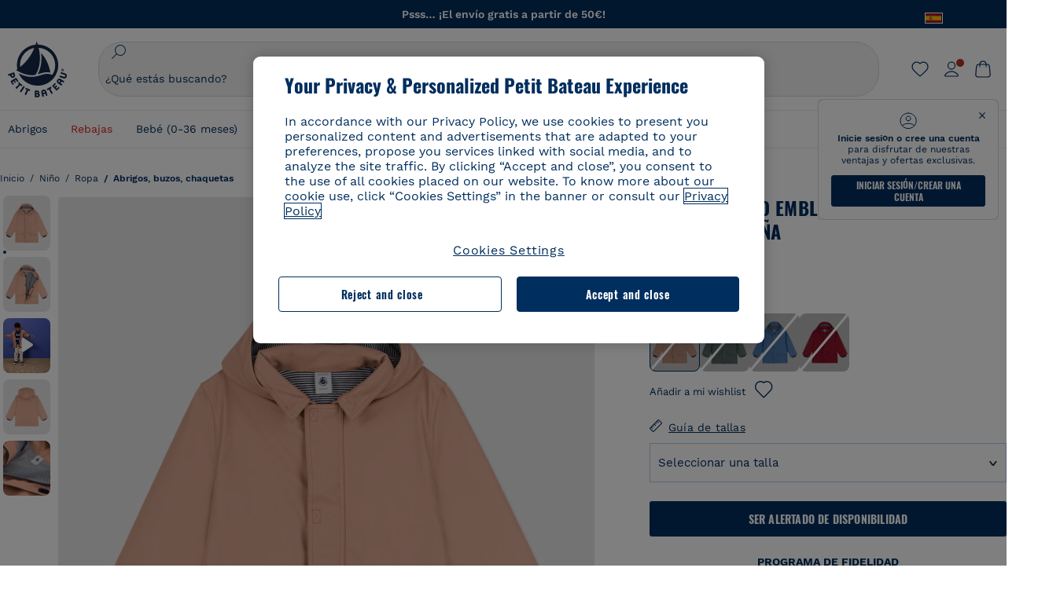

--- FILE ---
content_type: text/html;charset=UTF-8
request_url: https://www.petit-bateau.es/nino/ropa/abrigos-buzos-chaquetas/chubasquero-emblematico-reciclado-para-nino-nina-vintage/A06JJ04.html
body_size: 89020
content:
<!doctype html> <!--[if lt IE 7]> <html class="ie6 oldie" lang="es"> <![endif]--> <!--[if IE 7]>    <html class="ie7 oldie" lang="es"> <![endif]--> <!--[if IE 8]>    <html class="ie8 oldie" lang="es"> <![endif]--> <!--[if gt IE 8]><!--> <html class="" lang="es"> <!--<![endif]--> <head><script>
    window.kameleoonDisplayPageTimeOut = true;
</script> <style>
@font-face {
    font-family: iconfont;
    font-display:swap;
    src: url("data:application/x-font-woff;charset=utf-8;base64, d09GRgABAAAAAJC4AAsAAAAA4mgAAQAAAAAAAAAAAAAAAAAAAAAAAAAAAABHU1VCAAABCAAAADsAAABUIIslek9TLzIAAAFEAAAAQgAAAFZAJ1HkY21hcAAAAYgAAAMUAAAJvl3BoOtnbHlmAAAEnAAAg7EAAMn0BMXG/GhlYWQAAIhQAAAAMwAAADYrEX/PaGhlYQAAiIQAAAAfAAAAJAs7B/tobXR4AACIpAAAAUEAAAJcWML/[base64]/FivpuuP9ZrKzfK6B52porZoLu4UrcW74kvx7ft3KCrF1aKlaCvai6+5/s+rUv7MX/xdaag0Vpp+XFeVe9aUv7mWunK3LuX+3aine3lfT3rRmz70pR/9aWAAAxlEI4MZwlCGMZwRjGQUoxnDWMYxnglMZBKTy/c5halMYzozmMksZjOHucxjPgtYyCIWs4SlLGM5K1jJKlazhrWsYz0b2MgmNrOFrWxjOzvYyS52s4e97GM/BzjIIQ5zhKMc4zgnOMkpTnOGs5zjPBe4yCUuc4VmfuIq17jODW5yi9vc4WdauMs97vOAhzziMU94yjOe84KXvOI1rbyhjbe84xd+pZ33fOAjn/hMR/nHquX/V32+1A3896ojT5vyhBZVIq1WnuiiRnmqi07K017UirROpJ1F2kWkXZVPQdFNpPXKuyu6i7SHSHuKtJdIe4u0j0j7irSfSPuLtEGkA0Q6UKSDRNoo0sEiHSLSoSIdJtLhIh0h0pEiHSXS0SIdI9KxIh0n0vEinSDSiSKdJNLJIm1S/[base64]/n972uqszILfY45/c7cSKaIxz3wgvCd/DXuQ53PXcH93LuP3Dv4zgU0kbUiJpwqFJCm4SSasTuxJcvvmIPaRSmKilcwb1+/NMKfPbT+klXTbjEnfh7N34QuXGcnfgx7a6gLjwNq4S2G/1eu+V78DzyegEESFht9MMiard63U4DVboV4du7cpoqmZlUeX85lU0pRt1Q4MyuMi++siVNz+3+Wfzx0pnnP3m2lDH9/9XbbnLlGZn/6eYeyLnxoa0aK6aqmiuG+oLvl3JjM32+jXQj4+V9p1BzM5VsoYTaaL47s1Yc7MUff34df/1prFC7qPm+VvSpolD/n4dTVMbPPP8R/uZL3+BzxFUzycOC7vt64Z+H06o7+Ob6eK83/ig7bOoVw7B4W6FWK0whKUxHgbdhNuu4mRRUDWrwsg7Zqhdai53J4sTA3MVxnAB/HP4A/hZX5Oa5A9xLOK5ejarQrMNW7Lf9YPgTt7qA47anBgqg+oV6r7+CGklHiIYdot9bRfDl6CMTERz3EfadF99Mok7eRq99Zldrq2Wa5eaOlaMr56UzzYMbdsyEIjbVfG1h8D/[base64]/z4eP75F9AWd2zBHWxxXfxFN+q7g082+tHgE6mFsRT6jdS8y+KN2+05/BwnwkUgoz7C994z0AbqPeiV+LmLg1n0uYuDtyXv8YeS92z2IkXfu3ZwEb31WvQ99P2zgwuDi2dH8fHHknz2i6jV66MV1GlA/qowPGVkINfv67UoNNCDumnqg0cL++bzqD/4I8M09xjwDz1ohFFNRw/mF/YWBn8MD8Io5K6KO86DjCLILH9soJ5Fb4W00fcGGoTQk2cvl+nv4jL1ZRRcVSb0vovoc4PZi+hG9hQ67u9DfDbnchkuz5Xh/XokqqhOEaZBk1ai/izfl/mgggKKaNTHR9Ctc4O3/f4fDJ6cRbf/1ZtndeE+c/r1v/jNc5f+E3ocPZF//r0Inf06es/DDz3M735hy/Po0OBXBlsGLwxecdPmILvx3F2/sGVwD3IH32qi311/J5o4ceyvWTbivOBH8N9yn0BH0Sn0CHqKjaAwGUOzKIQDP4NYMB4hDXYDwY0ZNMs3OvCzjDpRJ+pGSajbYSNjFd5YhTZo99nf6LQKLdJvJc9bMMTaK/BSu1VCrRIuouEoLaIS8uG3HbDfErRa26PwC8LThZFoImjAeAA3IQxBz0DsbApwL0zBjaqJqiZP4t8qexRSGL0hCU3kBp5bQh47BXAIXN+LU/RakBb8lVAxlgosEzzLxAbU6rOcspyv8iy7KyguDwv2oFQg5JdRvzvXhPoIWZ3gRJJABVF2aIagGFLVUfXBCWqwD0kNRVIvkTUBk0c4SsRKFyRQmwQek1fofTyWRKJhWZGkEBM54mU+K+uioYhY4Es8lXidF21Rgh9BYL+IJ4IsUB7zvAjPZF6i/C3xV5Iu2oKsY6rJuiCHui7ogqFLMohEOSuIumDLduiwT/Ssvl0mRcrrmBcQLoYQMUJYt+GGrQuOrYcsWYiARSzuKWUlPRdijRelKUghK9tZGRMpK8pZrOKNvEAhe7YM+YszKesST+HLEi/hyKY+wRhHEGEoQnngqS1Tmej2gqCLQhaSlARFMGWyLBiC4EBuMRLieGmR6ixepyo7rKhZVlrM46yfTY9nO9XlTYprCD4U0xGm7J8/[base64]/ePtrLc8lJGfwz8Efc2lYlUM46D9z7Rq1KDkbxV5z/SiKP0mmg7X1o+euPX2g+WCpkxVV19157mTO/B5RT6w78KZtz/T8Bu6lSufve+Gk/u2rnUWXlrONUqQzFAePwMhyqmgPyre5R/83PPB5b9nnn322Z9/9rKsxxRk+DjIwRgazKI4m8moBnCQAAYGIfgRsuB/dmkeF+2JqpWPUpViGPWP2rar+JPebM/MBG5nZ1kJ9xx6zZYdBybt5vZuYcOclgk1F+Nw9onNOybT7thNZwsyQjS1/9aFD//sO+9d8tJD2bwH/[base64]/QfWN/6eGljaOe97KTqEej4Aa8yQWiLu9F74BPcCsvpQs6c87NFXpD+nhq+lnIUyw0JoCRB+5VNrVSl8AqJjdvZfTMYSXynM1EqEVEVxreMpUBGZHJWWSh65Uo0nZ6cme8cafOzh/lfbGxtjdVzmkY01XHEqKBmdd+VqpJgCjCUbFq4J5+5IfNIY3e2aVuBAOIKYUmqBvU55/rO142erolMZGo7JKq11HAWY4RkQVekmWyYSkWDjbwIKp7M1aYavamJcbxitndpM5P1Xw0k0ReE5q6pwEICX1Yk2lpttgQNo8nNO8sw6hXoHUjBIiH+XK4wu785s3duiH/Fj+NPcnu5d3Mf5P4Eei1rzuRnlu/CsduI8Sz7YYoVVFq/FcCpdxkY+x4JWEt6CTYmNGSNyJByqkGrIYniu9Cqwy/osMuBHosV2CrPYm+NkukCqYFO1Yeke1EyoEMgQnFHhG4RNpBABVolfr/GhlgdOjTwtEQYUIiWxLGiSCrKN06VRBCroMtA6yNJ1MbK/fqasZ7evLjlwsqhvY3ixMYbmxvbs2kPBBGIch5RAXpfJhgrLGhOZvUVz/5cZXb5zc+E/dXSUWe1XjIUEFgIEcIzwQ8Sjvd9p7a+dM2t673c2151vL7YzKT0mcAFqgByEyGBaQgBK6KBovnZG1tTeXvmup3tCX7L4FPvGvzocypVZP6laEUW1Usp+EAQK2tnZ1QQsRbTB/dcEHIQA97aOjk9Xzu4P2cUZheyjYzaLmY1WYxzAYlAQqpSzE6Wetn5Y2vF+trmcKI8k/FlinkkqoYK4trG66yEvCpbqiOmCqmFcdfwixc2Ly1v2KAqCAsKFQVDlUDEszgFCfKcr2d2ztaCytrR+RzUkgQ9icKwgH9ocCylgJxK8fWA95zS0RPwHQJFKKhi4faCQJGKFW4oR4X/EsvE/dyhmGFBm7LWngGOC4KE0du4PwBKY/AMxE3SnKgaX3tuDLNi8QAtG8RyIf4u7ihAouYRGivZAXQA1cIPPNJufeDe+1995203v3t2bmb6ly7cdt/U0b0PSZKIbrjrlvPvmJy687yblhVNeqSj64VaMHv96eNviMbGo58+fnoQZB07LJYMV970kYsnDux7sBrWwof2HDxy8uC+l1VCeXIK2h7fn8+dX9u0/cBb5pSG79iWpzarsghwIJ+H+1s3b1w5XyhcWh3pBOGzCf4Hhosi9MY3ogfx4TdeWuCjpwZ34INPXlofcdE9+LOg29rcErc+qqkEFPe7YbfthQmDZLYAmvBKZj0YGhY6MaF0g7rN6g2xsdBvoJ+/7cxJqOrpvfuvX/vva9fv3zs90++dPHvb6b27p2Zmp3fv/SgLzEzt3jt49SQKju3cfpRvLc/sKS71MvO9U2dvP3/86MKiXr54saAtLhw9fsPt157uLfDfnZ3eu+/j+/fMzEFg/+/s2zs9O/j01h0/g4pR49VoaTm3Z27pBJe0/wsv4PdC+5vcKbQfKgQyB9Lfj0f8DN9vRP2gH9GAJmKn2271Oo1JBMQLELSXaCDgMPBGgnTdoRhpJ/0AOHovVqsgLRq07dKoQSjD/vFnDQPFwYgRuTgwA6D+RYFuB54VEKvrPqgaEFSNq4NQr41qHFgB1feiwDCnnX4sD0E1soywTCXhILbQdOJg0mOHdzegJAgdu9VbRswcRAkUCCrEH4b95II1L4slDhvIvxwKoG76fhCyWuJf/[base64]/F3IAdC7hx3kbuHezn3Gu4J7hmQc7E5lUlyUAf8BgAKIPE9lw2UInBoJu1SwJCrbPQPsSjo/7DK9EevkcjIWAJ0GjFSYErDjTXKSE0gZnSqNjo9OgqIo0A0CjAS/2PP8OTKngPvP7AHdEBYfeAXjlsWqpbaRzumuXgNjL2XCgZ0dUEqOJ5tSIKriq4YLlQkTfVUPWVR3VBnezecPvF4BP8eP3H6T+LgpTfmGo1OWL0eTt1qFR3JRhGIbklNpdK2rf8IzoHjDI5pjhOkrN9ZZmk/GGfjZRuDemUxZXYOz5Wqpnn8wB50UDUUxUrpkKKGxcpC6HquIBm25xQkwZFUw70q5Th44xgyok4Vkv5R1AmjbvWfGt1oqlP9RApSK5gvd+LTRjhBNqDJyAsvQLs9Du1W4Sa5LrcJsOIpjutD87QrDJ6nhmKwm0jtAgoT0Y2YmQ/SwZV6p7cBWgCepFq9rs3krWe7fnj1ReXqi2Oz++bQT83uB7Jhp9P2385H74/637TSaWuWf7wfDV4d9Xl+w+Dlkvh+Iv2nh1L5fJTPP5icEO/m82P5/PvnDszOHpjjb0xX0tVofj6qQuDS28bm58f4G+8GpE+qlx7zTXS95XnW4J2m/5PCIzsxPYf/kruRe5R7O/d70Gehq42MNTPMpsRoTGzgSkxcsckGFFzUMNEIFyfMhhoY+nc/SIxWCQHzg77PRHs7oU5+HxARaJH60MIDB7/Es9eSSFg8/d5ly3NMlYb2r6BO6kNjUYMOVRKLIMbYyUssDwdDV3HnC6+8dvkflkVRnD2aaWCeWWu8QE/bUkGSQMgCyFMk+eAtveM7M90pL8wWx/1amfgakCoZp/a7R15y9N7lV2+69QgPcNERN7/+3d2LuxurrRSQeUHVhR8+UJrMdJeO3bTy0pwyJuJKqlSJlms7sxdfd/Zjp40Ir2F8/NbNj964fHLb6WObD3duutD1TwbooS8MfrTy4MdPP/tbMpFlJ7X7usV7X7nxF14lFObSUf7xrfecvfnW3PxDHxF5NSP358PXhBjhSnlyr6hQxa970yV71TIBnkpYJQI5cFP70Ko3XrEL2cK4W06DTjBFogJ01nGU9QzJ0lIFQNmS9FKQrYTHgMOxYf5RueZPzm25bsNLc/V1Sdpc6dcqBbugjI/nekWjNvhTxBdd3dIU09UkwkAx5AL5CNSiSI28CIwCYz+lpXy91EFqSrWdfdGmZn8KixrHJCnH8V/HH+d2cm8F7vVH3HPw7Qo6h16Kfhq9EUZYwsGSBu51+x3GxWIG3h91C3ZKDJ4xp/KTsMeMC2GV9cCwwRob+4S94vkedWOLiV/C0OOSWIIW626s57VGGJJ9Cd0aUgNVNsTi0OXEOHHWrXka99IkOXZmUIuwQK/fjPt+km8MNK4B3S5OJrblMpsDMKFkUES0AfKZmQDaMYKDHCRzJy2fupdNAQ1mgY3g5RkUvwzjpDXq0D02lxBzzcSuGwWJdcIf2ouT+IooLkB1+BIAzc5wWBTRsHDVAPI9zEy/VRwN2dR5CVieoIiWIGORUbn4j0czoqLLWU9Z7CzvMv+sIwp8TPR4SimwAxk5cqFhpvKKKRbWNy2uTz4WP4XugZAIUWmaginqTa6n68XT0wLRFJqVDZ2IEAFwQBnoHySCReEDpigcaS/[base64]/2F3T0jW3Vbxl+lRjaVay3Ik6FmVqOqSlQXEFSpFGJZF/qh6d1gqq4uS09p3XCqrXcssZwxEZqYf6BHafg8Fuyoqcmpm0pOn5mX3h1m2tdNuXBIoxFpOGZW2dm3ZTx+9c0HJOys1GzfFXMVs4oRoc1MfrjuuQnldOB/[base64]/8JI7wkXgZOmuWmuCdqfcdIhUENsppopsYS1/4tslGFEMUIBv3TuxJHH6o1G/bEjJ/7gxNHHao1G7bGjJ8695MypXr/fO3Xma2dP9ubngZiit/7TH08JvfgwJcdv/cGPf4vvf9EnX2ORPP85/ntrl7S1NTgNbbEv/EjoAm4pQK5H87mxNA2rI4U8NMBec37rsZWtEzP61MlrbtlxNlV92bWv2LrNt3V9vHfbK3XZz3eWrrvwtt+782Q9i0ihsWvvK8/d//DB29pLHDcW49qv4L/g1ribuFdyT3LvQWl0J7oH5PiD6BXoEfQYeh16A/oZ9Gb0JHoGvQP9PPpl9B70q+jX0G+gD6GPoo+hT6BPok+jP0KfQZ9DX0BfRn+B/gr9DRSh0+8AP4RjBMgWqj2Ma5pNSxVQPAnl+u1mO55lavVAwCYHNl+2AuK704g1xQY2lcZMLPA7EuUmiqojnNJp4w6bfGv0l1FQ5BNckkjKgDVyP5lqgiDzWQgEBEqE/XhR/JTdA8XUbbJMdvvdzgiUABhigJBVd/xXZVcgy0Mm0KEJQDVVvSQdLwBwCKrJayYtwhJis2ds/p0VAbLXY2bBHjtFHQy4EuA/0wuTbEosiTuCGlpmNvZuPJnITCarqN2vgH5rsdiCVgmBCgRo5wJIZRwDqg+SJewS9I2JQrqA6gtQzrlmuIDm2vAXLKB2fBMe9RdQdw7+FlCUhKLhHwuj+G4Y/84lJ/gkhKjgs/Zc8pfElvymFhBusJkSx0rtsiszRs+4eOsOIHLYc2b21uqbMiSn5YhSsSuSUyQesYGrXfrLib1RaqJI8iTXmfAsT5O1HWOmTFShg4DaKR+hJRBnGRAnmu/PqHBFNDg4tbmC0TbmMsQxvbKBNZydXy4OnkdVloNfBjh03bSM+M+DcsKUF9iUlIFVU7ByB+Z8Ledp/oQjk0Byar5MzInJtHyPp6k1AysgAgHngLYCjSVgKbPUuPUVr/vV9/C+qViKhymTbK/Dg09KRaloKkCKCOQjZ0o5KWrmZBC8IBKpSMz1Gj8J6I164rrJLKwQHeg/lWVPA1y1mB58v0P7D+QvxTnG6DuvOmY55jH5fVr6D8em899ET1gEm/hC5G+qWnaMxEDi6RpU768uF5vpGcfB8cQUHHng7MoYaBw9vgFgdnvdJEQmHdDR0mtJjmB58JQo0DvadtnbqnmpigwNIGhyRbZrzdBY1PtpDNxPBNqNnelmLodaO5aLDknJ3iNw6+ScZmpvxeJMJmdBbG8+7WspA5T61f8EuKS6RaTAzt/1kmL/gcULxMlZ2+tlFVArq1VmhVXtSSK4dMKz18tLpu7qg3dCjYKKwCDvha/UAn9SqtBzRWfl6AUix0/YH5FSlqjjw2++APmGDJ2XcoZHTq7JgAY0+PjZyaoHKsX5Q+A5LDOXvs2lYjnWwX/OGVyd28y9hHs391Huq9w/oQraj34KpNez6A/Rf+E53uM7/D8y1m6i2QRisZn2WK6ENFoVARMOOQox+YbJJ44xzU4fpFCQzNn7gVsn4SzfHU0AsF+IBwRB8h1iU/DMscqjJGROWN1oFSXeAeIwxeGb/GVKFE85RGymvcQPowBpMNdkSHCIU/3hk+pwRh1Qdbd/1VPEnrHpLBCOArO8dq58zMNv8jiZCCONJPf97oijwW8Uy1sQYKxGmHNB4meQfHUZtjfj8wpKPAHa/WBEDUcl4fud0bN2kNwLWW6bzBgMwj5os+xCdQO/ZjmPi15l2eokkcc+ByjG932G/[base64]/OAFHqe7RFQcXrInC55+9MaiLQLSA8ipUs1viEr3kOx4bwYpJ0jxRI0dCPJ86b3TUw7IK4HNnEtUdNwJy6JOuaQ4ODNRsVKSoNeRwIM49rdSM+9RQwIYqAHJgNjdhh22ZJHyxMhVMeGDrJ5LiSbAPnEtCtwJQ8/7cgNgLRB6YhTc8fUcYY4KGJ8PdLv2sCpZKsIrAsGWDehQEZvaaqvkAbZXdhOVqh3ZUpwSxiqIYV4BES1ogNeVHdlqLROZEK/qUsClIJ4oL5plI2cQNhVLu5KlQLUgURZTaWpsDQxeFrOyhhn2JcISQFmqpKZAQglnRUlqQhUTRAFz78PCFwHNCoXO1moA9UF8IqbqgpwqOKZZsIq8AAJdhvawJtNTVATsjKsEie7uYDkL3/FClmSBPgAv4uuO6BSVQNQUycNpDISC58lk4ANoJk5GEEgPQ6LizERYqWmCOF0mcO1Wlqs5kypuU0Q21Y3ApDqfYnYAENKi5Ch+pENTEWActg/ImjB/DJGHZgYZLUNNhClTUnhG8FBKpPWcy5ge0BnZkQXDx8gizBgALQhsCT4UAJiromJOWWV4gKjA/[base64]/RiRHvAmQbgVCXUhaLTTWuz1I2M9B2o+BYTf0ywEuonWREFSyqmayDCTAZ3J2mBNryM8Q3AgAmVl3cihWIZBTygVXf6IZC0yjGXpCoWuL6cg/DwSikSoFEASygzpENsfT1vQufQi/hGRNU8TNd52RAm7fr5m2I5kpDumlHHHZXHzmaIlFQzZzjhyqkRNSUuncSzZFOiHgp6Bzg49TINGtaWGyMwe0NMfqxeLnr3NyLZOrU+v5nToHyKzZ7DRPe6xTsnH1hGoCvi+B4IgFh9QSFObR2xe3dWwJkNVi+qk5yhEkSUXfggbOArHKTHX/Br+UOxvU+YWuAPcrdx93MPc49xbOC4VkaAe9CI0dLOdRYCnKWmOvBDayAfg3bzs3NKtjtQSGjpfl9gX1V5zxE9C1Gg3R9oLlI439M5eRXMim1oImYW77xoInqygbtQqIq/dmQFMXzVYaAW1JwqiKLyvIAiX3v7ae8/sWZgwFFooSJoxs3zk5lc9fekjBaoYEwt7ztz72qdfdfOR5RlDk/gbXnPvmb3zk7oioQ2yasavPsVvLyJJ0Sfn95659zVPxe+aqnzp7fWV+kr3ZO81tdUanD4Np9XeyS78wv06+p6mqfBPG9y93Dq6ujPwLU1105n9m8/2t6DfVS0/2Ll6tLW8uqV/dvP+TNpF943eC0avDVa1f/baT704tdfWVuu9kz34ra/WoG0YTvw6PsW53CQ3y7W5Prd8ZbaatUyTXmmVxgL6F2oYater9yNaD/oRboTdVgBkLuq10fduPbNzdbqqyOIslbVac8vBW+5HX0iDlqpOr+48c9sDtxzc0qxpMh3MtgcPPBY+xv81HB4+dsMd1//5jcf86+/83ebYlvaS4+gpK+Vu7O2a6qObZN1xltpbxpqt/tSu3kY3ZQ28Z5+959HaY+ceDR9D/3myNcdPTs+NfHUJ/gyXgwvoQQXU9kIbfrrtZBq+3fIDOoPQS8Yz+Q996C0nT4bl+c7q5L7Kgt/C1wTp2QN3XPoSP3HH5t3znVw2nb7bYn7QfFxnH8N/[base64]/KIkm7a/aAK3ArHHkANenF5uSQIBAMUUMQBAElNakImgY52yldck0xAPVx2ap3kNWGJattJ/SjKkKDIXScaLY8EOX4tiSQcAPyKOsuXpmb/LaZKlk8yM1Msvlax125sQU5RM2jroVY2xbsB4klqubzczKcmbnP71xbEb781WHNCllsEn/HMXxmmnubVSa1QYdgH4UPXqGcslTL/yvCboVbeS3wSvEU29VgU8RQSizHiBzGrblM+kPChUTq7LC4XmuObJrI4xAKaMuVjqTZQblfXKZKVY8mQj7xcd2fQ8hlxi/hpTcc2UpZyUy415GpzPA1OFxl/ePXP8fAVwQuI6xNYQxPPGJlcCebMKuqDS8j17OL1od3rj6MXX6P/l+TzanSmVMoMPwJHfctXFpW//pCf4uWEgc9XNOHzpCz/pycinh+Wd2U9v5F7OcZWfaD8drithk3hsHMUSAcciZ+joxMyWIft8JIpGrkAwpmPz2ZBmMmtZwGxhLBHGRosofgzjC33/ptMnHm9EUePxE6c/cyV4409duGkJGOPSTRd+ACFgjxD6D0QS5KlMLlDKdqXkyI6oAIooVouzxaoX1IvLPMAbWXQdwhARBiRlUzkFfUB2FNn58SSSIP5YHPUPXpzcYIEg3nGjcqBoviJSQ9WNtK47btiINtSLoMOxLwMgRyw9tUX0Lws2SZISIE1HlrmhXvo4/hvubu5vuO8iBQp9GL1uqJe6ydqcBSacoGJm2bkLTdBhx6AXGxtBGgJ/jC2FPhOEzAkntkOygN8ewgjKVhP4Hohdj/nIgrRKRBVN5qCiUKBhA1cnGRdm8jk+sJeZNGMODUFiik3stCA32TmWre3WKs+kfWzuZIF2yAQo/MQ2YGbX7PZpxDQGE82V2PzZYYhoJjbDsM7k+bFjWNzHhvN7cJdpCspUQ7JwKTHnxmvb8LDHsN+Rck6sxYmLZuBCSVkRR86dsyheD4GH8IoVrYBG089QgF4JDbV8FBuVk37L5soRd6q1kJWwENsKWZcRVeC5DUf27/C08XFglihVMz1dcMTIFxSNprXqxC6QciK2QHoGuo7ZTAmJpTxEIrqWYi0N/vaNC/kPYJDkcF9kczlYTktFyUtrzXaGVBwQLEWzDgImSz4AnbgDEpjJVmyaOLYIaibRySYxpZripR/KKYtO8uhHMnYlENAS9DIeS1T/NbM4DkTftFNZXGr3d2AiBe78XNGHZGnR8aqaKapK2j577WQgQQ6pWjcDI+dEByYPZ02Q93UK/BSoAjUzi9VNhpwK9BoZz4ZBXgZdAkJd8zINf7aQVjxnxqsaAcujqBnduj/TBoKYw4J0lUC/sHDfBveh+5xUWrpaoOPY/MccFLFoWL7lHX5rBOWPtYS5XFq30zWmJWDEGB4MKlb8B0AhEWyeOTljVm6qmsfM3OeVmNiO/vFKjqYJMXNNgBc5yTwMUlrzzm151iSW7DFlR5J0eTT4FFYiXZIgJzA4VY/[base64]/55TlxS88E+XhKeuv7S2cbxR8sNCDh/c9vx/3L4dH9j2/Fu3/ePEWnnKC9ChY8+/Ad1pmdVgfhrEVOxTw/RCm9vJXQ8aDcYjs2z1Ybh0YuNdKzZxubH5kBn2aHD1FXurzlyUVmGcAxZjvo3MgYR5G67GC+1M5v2U3EheCMY/5bb7bVedUl3Pc+Gi13GPDoPs/qTqul7q05fvo5cbjZw+peqR8SldP2Y02Em9bepFd5MT2vIpFhGLmkUVXxx1O722++mU58ZRv/h+Sc81DIhE/5QRQSTxSf2HqSt3G8bwLte4PL9W4Wa4fdzvogzKoxIKUYQmoSKaqANNuAhVthFtRtvRLrQPHUJH0Ql0Gl2HzqOb0AX0EnQnuhc9gH4KvQK9Cj2KXsu8UJkttP9jdUQjVqU9ZqF2xSTIqhL0Kr1SxVE/SG4yc2vyNm1Uxf9/Euz/bBJs/GmjYpglYtMHKF2i8alo6Tq7fVIdvIzS3yS2QX9TTOnwZBkAOpxKpmE8rVf1k4bxFPu8SG2+/u939oq/82ldN0sUimaT5fhEiyYUDG6fNGp/D5e/SQ04CMf/xTfiE3xv/ZvOOc2c/FfMOXX+F3NOWjy2v4S/wLncOLfCHeSOcie5syARb+IucrcDkhtaFTqXF9H/ZM93/K9+MwJSH7XtUGTnilehw2s0vEbfvXjqRKff75w49aXTx7u9Xvf46YvnDh9stlrNg4c/NQpcf+e5M/2Fhf6Zc//1urMscPa6u87s2z0zMzuzZ99H9u+B88zu/RenpryjR5H8rW/5yBl856/jy8Hxb33LY5c3QyKnv3g6SS0J8D96USpx4Pl/YLFfTiYO8D+8nA4E9n9kHwTu/Obzg+98Ymrj0d/41qXBt9E/QIgb2R/4z+Avcj1uDeqU8aDOCgO2zIMgcb1k4gRIksGEFSNJG1D8CuMO7YQ+oUq3M4OY8Yt/3aXPFSJJt4kpCfyUSLVLnxNpfB0Vwk13PHrHpkYhGh/Y6L720fOH2+Z4gVqSoNiCQgX0SyoVBx9PbqDN+YkPrlxYXr6w8sGJwuB8cZIf//DMntnZPTOQ5SBW2mnQk6vcNdA3buQe4t7OfYT7Mve3iCIXyM02kPUX0OvQu9CfoO+i53mRt/[base64]/vekCemJLxoRE7Ver5UJOgQ5mjMiQ+i9q8qyiiduqpqWlE/ZvO7Vtb1hRXEND+zets4b8okmpYDNMTeK2+urL7ULze5/ojB1otfm72wKHBDTyqVu7eNrENiFe/0py0w8n14JDiDKZFwJtZpk9IXgWBeY5ZcOAqQEigDFPyd27kebYyATniWLzMesxJblz6E5nnzUUQwfBwUTQxWwHMt8m9oNecCqaGKFR4l81NADxexwJ/1hFEUVAMOPD8dryk1xUZm0s8U0AyHHMOn2PaDcmDd5fYhJ2lsbVb0w62Dd/S4SNHZBMjCAGehqpGMsEWQr8siD7z3xZRmectgarWhOzqY5Tn8ZTtYQW9DDK0DiURRELX2UwTxLRuViRiOuv00q2gUaEQvMGmxPhFtvabr83w/DbI9iykAcUqYd3neRnYgy/IJQgx58hLe0+A3qwKggYKWDShDlS4bamiD1QRYqrIuCXJQNhkXpMUE6uuyWsKJI9UoAJQCDeeno3ZIY/fm6/m69L5PftORzVrzbXMmx8+f4tjyeLUxJZtv7BRUkBb8lTUUUqUFX1i7VyugFBz9sDh//vIwVZrcLee3rlx7bB286n977dEol27//rtX4SKmeRFScUy4lWiFaoYhVAaA0NBVMcxdPcPw2G25R1sNaEoXMOWSPMABfbK8MTil5LnSxYrNBba5IJKQLHuEgXK010ym+iDqivw6KGsIBg6m4LkeR1qdEyVLCi6qY4xV1KddR8+57Bq/h2Zp9QAmkr57hZbAfplE4dugQ9FqLUya1u+hOPF+BiJYhpRipehhiRBVmXIM71Z5B1TstCrLFHwoW5lSNXnMZsH4n1i+qky9Z/njyY9CZrzKCJI7k1AFvbw/ASkAtku6LwLNyDkqmKBjx0U0Zl5uNXjqSCGWM4Ne31OoDWewldd8T5eNaFBiSxjpLoW1lw7w1b1Qvy8SBU2ocQMkQDPkvXM4p+BDruH+yRogO8iPUEHXVJl9o/[base64]/deOr5u9aQfweLJKU5roanlL9sTQm07mZWaISypO5vRuOzVZ1LPhEU8nYnq3hy9YvHH5SDmVB0uTZoGr4Rms9XGwSU0EMYT9/wEh7OVGwHTfrz9h5RU4XAv7nHBLZMiZG3nMlkDOpuul6WBgzp/lMIGdTbgohA5vZ5XzR1TWQKF6WjSNBo7Obx3ekL3SzRFRFTTBEW1qpLa2muqWNZnnjZkIFSVeYXIW6EQRe1MuVWXmsV15Vr7mL5BRdMql7w/0PPsUrospWtJpajG4FSTQBypqCohSdgo03mtWVIpYWstM2Wzolz7ejidv3jWvaWmVhDMYib4owvpgF4xXH33Db+Hx+JiSCZlHWmz9KSNlL9z2faljWwvpWP/1lrOSthl0zVEnCbEApxlRmrKgbTwJiNxpeYIG0NBRLk+WMM+FWAne0/4p4F/5tbjP3eu5p7he5v7l6Hq4RzyZdXvAfbGBrroGMMeU7mhMFGENdavBM8ZOQigkXxYmvfADA2Us2CRgCpDaAono/[base64]/aYaZve9N2XlrzJQxNlQLC8WHNLeSldmDI7ovWVie1TmZnGmwWCRbxwZgHUj8pvWunUIqhNXugcalKqgRQvld2IjAfjUbObv3PrysUVvHizpTuTraMnfn3ijp5kKGK/MJYvBrGjEFsGIEilsX2Hf+1zHqlaGT+7oShiVQGKh9kag5PESrvGhKBbcuGBQv79J/rLOnOJBxELGeehQd2ca034n/zg8TnfjU2dEDFmuyYM5hQ4d1sbpu67SdysqpO729KG/uynVYeKWZEsnu6VLYhmXJX15V0bVnmiEdw5MBv4js9WtjBooWIi0vT8dmHx+g2L1y9BN5TZOl/Qwl/lUlyJqwGfa3EbuI3cbmB1HOpHtFvxIhrYNOh7lW7Qj8T+kJQFwLiivu/WA3qFvtHUcDqjjwJmmEF0uNlaBPHYERA54cE3tc88H13ffvLJ9vX4q2fab3r+4fMLu/e/f9/u+Ruf/yr/3s98pnbpvX/8x5VDUxuWH11anPrWt6YWlx5d3jD1jcHtTfiHoxvnd+97//7dC+dx1G63sXPj9k0nzmzdfuHSx27ZsfXMiU07bpzcular12qr29YQfuKJ9Wf+4o1vXH/yDbPZXDY7+4uD785mcrns3M+jbHjiT0+E/Pz2tbDeqK1t3fy+QSs89dlT3HBeQvgi/gq3DTjMGdBeP8P9Lvf7HNcHncEMRZ2YbsXrWVZj72tGy5qxhzU7kHjylcSDa7hBEXMs5NnsLgm7C/GmSPGSL2bhh1EfTya5ng0qrh3rv2SNGh+JbIkem1dmXIPNLXei0Zo0NFo+xHhMc7jL0shZESBzg034Juam2M8PVFT35nIVNIiQzY6dPXXX5le//+jW6ltqPcq26OF5ScRe0Z9cDs1NZmmDku3oXX1y9czcNU+Xlk/9+Q8+jOzVn3pkciq7VJv07fS16e0fl8TlrVO7T+k5c97yTk1G/HvRMVFkeyCIMyv1ndscS7m0WdIXih8+tdGWjYwg6svFrKN7srz19aGd7ZQmD86dVvWOMWmP7YkeWzmob/TLlZPp2Xb/3gI6mC1jWTdkIhsy29hmYeMje6KF7MuyumzpZHJvtZDBMtsph/JsAwRBlAVhsmRruaUbLmSmCsSHpLK3Zc/xOxAafP0PXzbV2TV78mbdUaZUe1N17L8Pvu2QLA1t2TFJ8b7itXMH57rLtW3rkiGhFVGf91+/aU4XZaovZ7O6nlLljW+o+qIgwSiXiU91GV/uKwr+JvSSb3DfRwrKA1PZyHGp0RZ0bA345am/[base64]/kNKhlYQyEcecex56gvmTfSNT1Skn2JE+Vf930cIW5sfEeLxqhkVYONEQ9byKBt4WJU46KpJRxwFVtS7dlu5JhS61EnajSthVBUqmtipQIqWmnogi2YOW0tCJn3ix7kBc9CqrVWqNa5dnyI1FOu1pwiO16A9COJzXFtYSA8BJqb9kyvlOyC5I/[base64]/Ub7NVPzpSqAY2NADta7YvuI4bPXqmOT7qmOWfUCeOIWx8L3jD+x4Ss8ic/roLd1jOyhFXHZ6vOqoOmhMaKbFldk0eRdzYSSa6wRQLyndSflPSanVjW5gK0o+s7lYtkx80E3lJdVUU65igzKUsDeaX+LL+BvcPu5d3FcQATR2eY1uspqTbXWX/F3GZbHoH21d1xz698Rj/crSYQjjiOIJRJMNMdgGdYj5SzNrzpW96EakJ/Fbv7x4OPY0j0fbaAwCYWFz1An/uLLLSBBPELBIYs8bUD/x1PHVi5d5iqvJAHeTrLJ5hXglUCfxhu/[base64]/vhVf8qe19sBxCYyb21fqctaxk/V986aMhC5Ob3ZjyaKRZ/azDV3cKsAAolYWT8qh/lrYAxDRWmy6rN8lHRTMC2oepBMUHUGEC5RxCAqAGy65uRUIOkSxAHaUVB5XfDNQlbCQBB5kF8SxuLI12V7vIfmTu4IdzbxoGP4Je7bow17Ykt9bIgd7ZTab/Y60A39eM9CEuuqxnBjoD7jt7zB43iVGeuDvXg3KcYk0P9153Vn+gvVyv17n3nH7nsrlYX5s9c9sP/VpZX+zExujk7no0jLL1y/RA0izzSXtu/SMSmXb99CCNaveXA7f81DbrOSNSqhNxGu3FbqzC42j+DnFubPXHfHsb277i5+8pOle3btPnzXdWfnFy4dPLSlIEvA4CA3vJmavevcEnb0XVtOb1dUY5rgsrd5YX4rsUp6CW277w33bUZPtbYurAMO0pT7/3zH2uJEvnViabQfEv44/jJ3nPsM8waMvSQaibU60W3xZjaN4YqRK1vJxng4rjRWjUnNGmiosYdeQwyvXd4MD/3ber7Qf2vPF/6rlVKnfXdzYkUFOm85ZV2MdaOL+cAtjDWmu8WcgG3dy25UFbYHF9X0eVNTRE9kdirmieLamqHysmbXy1EtPe46g+jfjZcKf2TDzLjv8Wln21Q5rOdLumgIKcgvDirFFa+k6yINy82ZZuhlU1bRrtpBkDVsNeuX84F32Jcrsp6rBUUh51Xzaq5flqiqpCq92Uv/+C84m7z8pT/Z2UQQmLOJf/itEY2dTfq5xNmkLqQoUWzZdJnno/hj3iY3V8xjZv5zSuLqccXbhGT+mbfJdVufNYmpvNjbZDSWvoS/BIxzHpgmx3YVnkQe271lmem4xAMO2A7zW4WujP+3Vi/zv6cG5iNBFDxiBio25ThIzE+fO3HkUbYe+dEjJ37/SvC6+286v2F5ecP5m/5+FOBTail4JBUEqUeCEqi8x90gcB8nl370498mQfyOF30dB4Zy9Vn8KW6SO8U9wvYmH1p4GCOkMWlkMzwhCIAVPAuDjCZCAX7RZXkyWvkUMhMjKzBbItVlWL7djPeoXIgf1yO4McNfXmYcwpCLkr0ZeoyZ+qBtgIIH8TYPUdhlr/LUY+vR2q3RorYeE/fsa/SdNRi8s+tYUuj5OSvnpde252++Xygenk636jbWlj47RSRCdLl2+5bBz0q7uv1Oc23+TFFUAK6J0v3EzabXq1vuiSQpLcg6yW8vj6Ulw6R897Onypqz+eBYoet7qiBH5bybnrf46aknTx55yw2OlJeu3b4xeuL89LoCMNk48spd+1+1k5ckwXIdiwium97amL/9iCtoktrUsunu9CGE3WPZdjQ3NedudldXCW70FtJLwnY5U8xWrS0HZJTWrp1r25ZEtixoxSinGFp1ZxjOEvn4KQtQA8+7c+6+MWawvuermtTdV1fITG2ya1WrgjR3/tCBc4JwzU+fFqy1DSuvu23LEgir9OGHt/Dk2JuOA4bQU+722sSCbDRvv0azBCwM/caZn1COY+7pV+a1Y6dxFKHLyC3RIj/Wi/mbbzlxtNXtto6euGXbprXO4KM1tG06k+m0j55AvzkztXPPh/bsZJu/DQP4Ofbq504cbXcymen47c7apm1xJINXnHzRuyzAjTir+Bh+jrvAPcG9h/tt7k+4L3PfjHsp26+R+bIP1/[base64]/4dqrk1I3lvKJJxIY7rcXaXdnOQiF9Kmhl8uvhgWc/fOrpR9LN+zZ6ljNvSDwvKipV9PUza1+69967olSx9CbDC7PNtYeXH3zHb+GiYisv+/Zst7wmbD556bF876RGiSjQ+bdg0s2oIu9Iurv77huOHmDL7wC4E8Gpndlek2xJDp1SHWAn2yBIlFRWXM2Txf2ncgXLZ/tZwBPqaYWxfM2fcy2AnwAU2cYolG58dXT8QdEuGCmbeYLbFSxiFX14sl/elL6l6xlsnaJAkIwEgTn5ESWrlte21ZYUOTWVkZFSkijwvCjz8leu3XbolW+7afC1mZkZUwS+cNdrrn93cT4zv5WvZz5y7p0Pbryz2itvF3cdGZxSUmUREUBvJ+rv67pACSxelGrTIiFD34jn8H/lJM5l/++DTaN+QCNUsSteaFfssFtBb+veW/vgB+v3oj2XZpH3Nf76v0EOOsRP3Ftnd59/lP9K79JT/I0Lw30nXhCehPEwznGVVo95b+N4mWqnEdZxYtAAbl+NDXuYDdZ2XWzjXxUDDaNN3wN+npYHv/F2lWqmnH7H4DfktPr9dSwa02gKzfuqTnU0/9cgUV0JblVUgRrS4O+mDami/fXg47ps0je96bLPB/6P+Bku5JYYFicU16vxdoiYFNkW6iAkVlCE4+0MQxHPxD6G7WTOPfYqjCfsRbYZ/veowp8ZfIaogiD+8CwvKLr4P38o6orAn/2hKAgqGXzmLK+SffCHhM8Tgd//eVEXP7+fF8jnkUBUHj9NyeAvkaRpwgcHXyM6xR/6EKY6QbUPCpomIVQn0pEfEAk9LejkB88IwjM/ILrwNJLIlX2Vk7L8q0ryr8zwvyZXV+pyEn+Wa3M3JHug8N14D6HkP+wA9dv3aJ8d4v/DYxWxDY5Hu9Izp2vma0i7jbALSpfZt10TxBBzp0lk0wrbeSPecZnGAh6VKL7mnrVDO3aeWlAUKUMvUgqQkryEZiRFmdpx11rvulWKBeaAZn6D6vAYoObFq5+y5cqi7Cs77x5Fo78T5255/a7j7+p0zZ7iKpSeh0hB8Qi585IENyatEw/vWHvpcbZIg0Ky2mP0JgoY1ib0X3rBlfnL8S2w+IZ47LPD/WJW/nd3i0mFyfoM5m7UZnvwoe9fe/zwq9leMa8+fPwTV4JnL5w+znxGjp/+yqnj0A7d46fe+oKVyZQyXzYzmcyPv54E8U3w3ukvnEq+PPWV0/DlYFfGQmvwjTn4b/A19yJ+NsP9AjKgvxEaT1vFJI2wDaaYwbEauX5A2MSUgaJior5iI+vVpKv5/0HO9b3xspunE/XSZLTdSSm7HpuzUDGbK/an01V141h0bWvDm59Y2FKv8Z5lGgPt3w+derstqI10VghFcbI+NiVuWy6uLzrmzA5VEseafDkvjmXC6d7hgydN2/QvvfT/kCS9ZezflCShF77zwgv8/wAMuYPjkkmA2IVg1MNGQGxkabhscIyfGqP/eaJBLhsjY/ZhqLtdxJfmW4u5cj4084HmOZap2CllutHsVrLllAXq24nKHd9wsrftqKNdt7WrjfS06ab1TFZzVc10d2Q8w3z3zz4RpYv51ptnfEtKe1QFmKFm82qrULcVhByzYIerG1ur2fEoOHvHwnVbpMnCWNCyPJRrtbJTtTEnnXbrY1fk9Dfwf+NOcx9OeNJs/P8ojbbRG/10ri5xkPzXHDEwbfZGVlSXmUD9hEiFw/8mJK4BLza/ouHiAM8dfRA7flyZOGsme+QzZ+1k8PeixDs8kfkMwps8i5PpgtHOesA5NxiSJhuSYItnRV0Vjl9XymdKtgzsAstOITe+ftfKSr/EK3xFNEQ/KwqzmyeWMwHALlE0DGOqEm8NwIuCKRie3g1S4mRaqQw+3Q43uYTnC5mZQq/QnDLTJ4y0QlVqeSlZTC8UDN5kZlIeFxoGpaAjfb/Uj8opBVM5LQaigXFh0sg1g6wRpJQ05EZJKTK1hf2iIotbrytN1BeqYTGqOiV/oloudk2tViryBq5AxD4VchItZP1sWJNFuLHW2nzzJE8xW9CVFs1A7ubNlLy+vyLi+/JTy5avZ+YWutsK3fxMKKd3memUl/5/ynvvMDmKc1+4q6tzjtOTc9qdmZ2dnZ2Z1e5qV9qksKscUBZISMJkBAiDkBzIGAsDBx9HwBEHDOcY2xwnjI2zwQHMwTYYHydsbF+Hc/G5PrDT3KrumdWKcO3vj+97nvt8Um9PdVV1rn7rjb9XiRdjPB1bEjVplRJIGiedYLI7lqerAoVq7EI4wbIaKgdpk0ZMNezPq6mYINGI/HRxuA0fDwx4YdzYroSjuUlEyjGeyICf9Qfe33fJ+NBZPaWzWssv3lGrVcDtpMjKAri9UqvB66sD+Vy2MLD79Ve9vuLupWkB3Fm5/M1XLIw/ioXPElFiyBt/OFJjjMRRw53g4RoO42BxUihPhR5weOAB1xZqWCnvo6aQbFRz39pfG9h12UTtjEK+Vq0vO9LfVx+oujea32uens0Xi3lwMbg4X+zNFvcM7lptBlKlHjMAjlcvv/7o3sFENK4qg/39R685WnWPG/BtxXxh34X7Cu6bwfHCvqHBA8VC77hhxFX15Hznxc0B7v8H8XILuSwwsrwX/oCufQx2ISN9Q+L/RdFqpJ1v8ClOVXbKOjoclPiYEmGUuMLlOIWX4grF/98RPXZGTxpNazyTpSXFWmeySWHjxQwT5lWaR2K1QXO8bPC22rU1vBvxmRGiSWwkbl/gNBcwfrpKc0y34SKsv47TUr7jDu0T3eYirQOe8/xmgGHx8plahsX8Ph5TaOwt9UeINwSxF6ETsOte+hTLj7vHsTSlLrQRuPX4RbPrId2fG6cYemJ47eb9F84kiqq2k1t+w98EupnoIZljldzEip375lQpGRzes3ZipFQDN0BKB7AY1SNWYV2WlxmB4uX+WDg6WEm5v+PYYYfGAxOehQE4sJOwRUIBycDkGRzG/ebXyzSPJAONowXqX09fdtX4hm3T4xTHjoczZvDMZaPrdr7uTdzIKHkuLQw3V4wePJg3Ery8/oItK5eW65ttI2oNth9khLQSSnG0pURaqJUVhVi1CEkj3ciDIGKZIUCkjjLJDEsxzCpaRLfIoss4Hb1NyHFcBKMMsVsgT6HrA+pJ3vpP8GlEHyc9C5Fvi1SwlziiJhgIK40pJtqIo9fm5DNJL/9DPTXgW/db3vthcSi3HwedGsgh+QKLYK1u2JuFI7MwHNZgi/xNMBm+YHr04Cha+jYmwrXxW65cufLKlePnz36YB5m8+70L2WKU/Lwsh22xtCW1oyqx2ZjttKcTgwnpGFjTC5S3srLJvvUEa8rsW73yibfiMhrG9NLZ0UOXHxzNoAPnVh299ejK5h53t+3AXypatEiLjfDBJall58dG+2UeHS8SnL/gBGPKzIkTjGzitamwJ06wiomkXC8PJfp0MMa6g+TcMtHAEhTwoMn9pHmvWe7ilZuvKIDzFdNU4GHZsuT5E69efvHyVF/fRF9f6pQfeLkZNdHi7jQjJlrcHf42/Dxunehzd1aXV9Hi7vC3F3SB1GXwJ0QP0U8sISaIWWIz8V4/Yp+FiJFKsQz6zDo5AH1nXSSul7y7GfGCHlFXDBCCK3CvAgYXx4Di9CtqUB/0qWNEC6wN9azPg15oJJ5pscYOQ04MYJg47MyC5yMc34bDD+LAA7jAUwD2rXqSfLsgU1v5vph7tgWw3dPgJYlv/5HjbJsNHKOC6lZOkrit0T4+sRO8XQ3Sa10y098/09+f0UOhdCgEbsnUatO1WloPBjPBIBiTsPodwiYryOgjZJeS5FKOp1mV45oQoiY1+Pc6kN/QBfevkfQo9qSWdIlki/Y0uETRJV1ORXa7f9HVP7XPwSedrvXik2aCvadske/VpQlEIIq0zKoSjCLpIormD1ami4hqTEj6QjOjvVpzN7/fY+h7NYkCMUKsI3ZiDVnaQ+YY8OZdHAmCWKZM2oMdGOjM2p7wXvfBQryWvP+KMVY83kp36SR+jSl8BBx+hMrFJ5IV2UT/n+BlmV+8AY6f3FIUfvEGEsXeK8iyML8freFTleQTeOsJr32+esom/MH/qRX8FK3QshArTP0F3XuQaBFbiAs8TYCHiNJR7WAdEKZUAeyed5Ii5QIOtZhoNVudrAWLYtO8BC4dStXsmsWZBZWIb0shjwes5vjSg6O9q6uQHTtzyaqjq8obwIySKwY8AhUXLwUVTnR/fp5HwxRMw5xrymcP7+kGhX0BF6KR2gOY3ny1Fon0FKZmPjgzVejBhY3NfUU0i9wtKanRQ6MD28flUFCavXD5qqMrI/M/7V1v+ETrD6oT4J7qUjR4fSrXX1m3/gvdc+xZsXys/wFMyn7fOzw6sXFmqtgDisWpmQ/gUjZFkp35+gFE27pUgTAHcDQVfpIDiOf2szvkmo0cnge8Cu85O/TC9EC/krZ1C/elR4NgCV1dv3dDtbqhirbcrzNgMDiaruKKveurtPur4NqKt0VenyiXx8rlhP/T/rr/C/aEAvc7VneHYOB+y/iXQLB7TMt5f7aMW/rPxL3HyuRb/F/3h+XxMlo6eY5+heQLE42YCEHoeHCkMGoUjqrzhwfQUzoPUiC9JA2fSw+nUsPpeQdtUAfnHfBX8JX5o+BheC6qQEtb93/JK9rXkle4nwQPuz/08FBeeOkl+Ef0LBNoliigsUkA35RBLKTZ6ubS8uTafAGgebVVAE4LozL6AQWeHQl+JRDrGVlec295OsprKZszWUWcu2rCUO4DO+eUkG6E5q8bfMuXXvgQ+O8P7eJt/W47qjk1Oxa1bHhzMJIHAO8byS69bC4mUdDOIrkL76pGV66Mzn/uSzc2tuBdd4q6ercZ4mVad9LOcseXxcCP4SdxHj+ge5QAa/5wWh3Gc1HyDYmYkIAflxKz8VJ6IEg6NWwsiEUGz04FUisTJXhWO5wolRLgwUhBkIDEZULZcJnTx9OBXgK8NI8EspfQ+9iAuEPLT0+WSRVwmqBFOJBdbrCLbtH1mvSBMBacDTsuUKRTb9ZzAwFyHpHIkBNun4dh3x0p2l80cz1OoC/QH81TzLYtjaAi5YIRqb/[base64]/fURkh2SZHeUh+etGIvfCFmWlF6OmqhDyOpioCMhtO7d6XDYSoeIZdsrwPLJPtNC8ifuwzEB+ITFVBZDuL1Qt/OXLZEuQaZDMdzA6Pwak5yt4qMopOqgiShe0VaVkhJAozkbolIXBV8WGYklZSlV1TAY7WRkdr8HzUuXxmuQ859g/vGmGnGIBm1rJh7fTwfS+Smw2knmI5Mr1oWBoHtFy+1Tdt6ZJMDYvV43zKwvIIubZJMJRPrSunpeNKKUO8mSSus4+gmNWRQ4IOkxClpQGpo47FF5QXbB/Vv8B70LvEMBLxUVg4IDLQQv5OnjgSN9op5s54zQI8xaJDPGnn4MaDjutyg4T5p4KrBPMbXe+kl6kPwfxD7iUuINxE3Ex8j7iceJJ4knsZRIwBzSyXQwGlpB7E+Am00C33Qz76VL3SHgtOZ/[base64]/4HA2BNN7D55dLjKYHovMtMmynelK8BpQ+J5IyA8AJyrYVnOHogJXvBXdHC4VItFi8mLyFZsjCQEhAB2AodbIX9EyISHR2N0ygUS1FJ9X0iE7R8Px7uJQJOJ4yZXQumsxHInkS/O1vbgmRHLmYfTyH3rw+OqbaJEB0KB8VIZfLz6aSWsSwNcWOb0M05CI7AD7lzisBVuM4xP1alBMKBtCtUyRJFeuwlNZ4QEZCfUXyrXaCYqp9Mo4SFej0YM6KByJWzi4yUvufi0uKaMmDC9E4pWZ29FtD9RCgpHxfrcBS68ARd5Rh0g54g/tekI4zggi+6A4ZARKwOssCWaEiuWyUVsC/u+MU+Fpr5y5fP0YH4EPESswDnExg4yk/Mye9TJkuqNXJBDmdwiLSPU42fYghoNNY9kWctBHL22nu8Gd2Tq3du/nIBi4VyMdCGocVABSkGdQhXAjkjeUP79ty52cOc2k7HzMwqibLMJCanwenk/8tS/FgykjILBoGGMaBpGgk58qJUCviTKyf2D+xvhAJxYJpIyqzNGS84FcOCbpK3EgHYyG/SzHsbgAXftb7fj2slzvh14mS5+uHtRTdvIaYaPrYglg8sTM+4iAa0PhTgXfmMm/ctPWLWze9MZsdrH/y/CNH9myoN0aKpvZG69zzP1kfBD/fv+M0PzPCaTv2X3bWwesNsOmmc3bsFy4LmqmdN7mfMK4/eNaC/fTr8JvEGZ5X5kKCrPw48J1/PT7W7vj6+jxYw+PKPPS/gAfLfdJNGH/enQSx6DNDu3QTMnbyMf5y//bTrsnli/m37BDEJRQFqWAxGEuylCjTjJ5zStPF+q7hicH+QUujSRkqpWgkl5+ePXPT9YXi8qHhlZlxKS5Xp1fv295NFbEdfiOXedPm0768bcubM6dVn+NF2TCSg/F8VI9omR4rUHCa+8Zap/XHI7sbsVGDYRsSY7UGm3PjE7meFUvH5tZfky8mAxfUVtu5LDrQg6dtflMm5+lsEV3cjubKErEdZzfrqiTQ66n5Q6+OtbedgM5as9HhVhkW5j0MrQXW3nssHQdsD0ux663DYihzstzrxNPre2YOT6SSyxob62eCJZHIEnBmfWNjWTI9cfFMz/pUwunNbj44sHVoKlPoKU6v3Dywp0eWAoYRkOSevbUtK6aLPfnM9NDWgYObYa4/gl7N8gsnV61eOTu+qm9j1XGqG/tWjc+uXL1q8sLl6OyR+Y8npzZX5iY3rN3ykempYjEa4QTdtnWBw3RpavojW9ZumJyrbJ7yhog3Vo96PrxJIotlvT4SQ0Bm/LxcPlQEzkvlzfYk9pGAu9/Bzl5y7cWz7DuwRIkERw0Y7qbB7SOcewY7sgN8dv6vUCTbk+eOjZ07qUvtUVHXRfKrsn4/qG6s1zdW568lb+rkifTew+uIc4jz8FxnWwvfffcheiaXjG++8aObFrKj46GZ7ObGxGTE7r48PFgzfhhMJt8xf3WoCJa80qBBF8CVo1Ery6uUhgRgs7I+UClZk/HMknpuzi6RJXtVngKUDHW+5CRXzoL07MpEsFfQKJmi8ivtMijZc7n6UDY+afWCsrO+YiKhW6M0LmtFR5f8EQjuUwBeNH1i30ytiE8imHm9JycaSMRK5AZXI6ZMMEw+naEAg04iVIfXnfv+TVu3bnr/ueuGq4IOZQZQmTRvGkImj7rnEgneMMRcj5430UWofLE2s+/E9ET7NoCRrrgFfKkqcYg4i7iUeDNxFeL/3ootHxDn0MW4QQqa3G0G5xGJQxygjKN8sBq80WwUBhdSKmUYLwy6EyjQyHvxY75zdrPe9NT+HQuYHcDxasAX13whDvraPCQEYREI+OIaIjTwN7Cw5tB0KZ77Sj5Wmjk0V/RILSziylju4RyqPLjGq9xFqvJAKt/qjeYezEVLrXxqADFmuDduSBZepcE9a+ay6enLbjoyPX1kpm+uUpnbuaZSWVMBK7O1LFrIh6cPrSl0zjjnnRFfxssr86dfm3JvRsetyd0TSt6VxLIPZmO9rXy6Jr2yIVoCj8wceQu+gLccmXG3ldfs9K+gDD4ZymQGMpmQr+uD74F/ICT0neFIyTlMe0z/K/Mz4eVaWLWFXlQBK6kQOUoN5unO87OcbsHTtji+MqbeySdaxwdI5RYf7C1hNIVkskiWolSqvOQNS8rot7R8DVle436LxToP5X+xpqKYsru1EC2DbD27KTuYrUQK7SfJ46Es2s6SH8qGXRcdKAzIcPa36ziWXRcKrWNZbl3qspmZyzayiiUrJot/[base64]/jHu9VAJ/GtT7+a8LmhsWRVHJ2JrS0N7WnRxy88d0201lsrl2b7gjFHs1432Vw2sSISmF63Yev1h1+3dhXi6UZhKcRZw9mskki39gyFbWZ4aG+tNbgzCkKwf+swz1Jj60Gv48CKE2zUtm163cGzRLW02Oca+/iMnspPBBazAezJCfCk+gvkVdBJxovFF/BXz5ka/et6QfvFMw7v3zs0jC5p/6+7BdAn8389yIV0/maQ4DT4xMv38Yun7uQV3P8F+L8e4PUQ9zaQ4IN6B+f582jcLUXXb3XAqX3FXFdZ50UoBvwcvlj6aGCeyB9fndDKOpoFyY8lw6VMIpevRtPb3nPmJWvWVkQYtFaEa7I2WhqZgGNTtcKyEdCqNxIp5horwgj5rWsv3HdiNfmfU/WeoEnrgeLAyrmLl6Wzs2ZvhouLTjiZGDpYvrV+sBmNLy2zqR5zbSELll7YzaUdpCARJwY9XeyC5gJjEHXY5AXf2gKSzck0ltRb/hcUJ20aO36P4ZyVvq3Zc6Prmse87Nqe3E8x8Svv/f2Vh+7KYmgXisy+b98bMivY8888bWw0GNJHJo7eed8dRydGh/cdOHLanUcn3D+b+ZFLeJrhk/KlF/OyYAoUhwoQT5BCgLv0EiWBhpRArvj44Tvi6prLHpYC1gorID38+lUGTfJL6ps27j+wf+O2O48uR8c+7ciBfcMjy4/eue1iAx1XcASFki85zEMoWDaPjith8Bqa4i+5RIaq4PBY1dOd81RiBNFSH2ao1UH3Y0ELDU5cfu1fUPDLBdM0f202TfLN/q8bn+4TIgbfN72Lj5j8rumKEDGFha1ft4//enonrgKbUe9fm3hH77f9MNrRjAgV1GxGUNc+3ojgHXHlTn/HXTxqWbCNUeb/F+8WxI594g9XHrwr55lpyRx+tzPo3W5bOhoKGejd3nEfeg0jw/sOXroNvWT3L+jdXixQ+N1ecrEgCaaIHjx6GZRE0QJ6HZfISR7Ruf/33q3/vf4ASkQBvdnm+ILXJIbM9DQIHhw5okNVsICw8sfMysnGuoJEUXIoIt57r1aUOFr+xCckhhN7tHsb64qyJgURY7U/u3ICbUk62qLFez+hQUOOyZ+4B60MWrsPHUOG+Bjd6/iNh+dMYABdDzUSP9rOTIvhvwbJpx8RU+IjopOUrndSzvVS0oH6o6L4qJhygHjD/Fc1x9Hg6A0i4qG77/1t8DnCRG++59X1xiZWuvBegmOTB11OPNlKwvejFVrm96DVZaoN/gqet9SMK7mircL3qxa8ONlMoqUN/V+YtJU3uc+C8JsU253HhfavFNtWPJ7kBbgJ3RvGRhXRk65j6mjW7YxZ1zMt/ItFnxJm8GIgY9f1hRTAer2xkOM31V/rZv7VU0/PzHxsZubjMzMzkb7I4+jv6YFIOUjWguXIQPt7MvsLUXH/Aj6riO3viQq5H7ztYTDrfu7Bh8nte1FntJy5pX0CdcY7XbZlB86ovKO9RlQUkdy/oBv7FXp2NEHwZIsH1C/ba9rfvxfsJDm4af4T4JHPu78k37Bgz4GfRvfXIqaIDcQegqh4vl0dFhUNpZwvCXe4VYyzSttoZNEt3x6NsfE87sTxzRM+l6sv3gCLN8ij7h1iYCheXl0ur96yMiCCFRRTXr1tdam0upwYCojuRwBFgTNQn0QZV25bXWZeilSafeFwX7MSOVlq3xzpa+Byoy/yo28LllOaPW22VExrn1cDund4tBmwha+Juql+W7ADqB3XlvVAIYyfo7cz+VCkc4xIn/uLk/XdOf05cjviR0MYcdVcsMGgW0m95saZ3ktq4hW4xyu3FpX9+rd1Kl9jRXgO3uSf0Dv0x10OySxLXjHuuqmlX2vUZU6OuYdHR9+OlqVLlzbyn801HqygiwGPolXF1RTxQUn+M7hOEV0bDbjYogH3ulyjkTt/S/sd/sAjz9uyBY+zxcOtw6+eS76E5OMqtmojtuckgiyecTwrJp1qYRN1F5YXt3o2zveQB4Z4I8yfz6MlbPBD7XfLhkE+2H73qdXkAVy9cQhvoBr+PNw6ZITNz7+yqjOucW52mTCIABHGutwBByDGC3gPxNFTOA0n+jhSjRS5T4gKYI0gtO9wPyhbkyAOLnB/UQXxd7q/QKUKeBz+TBDc+1Gv9h2WDHZFcT2IV91fvBPE58+a7NhFl6PviENnyyIekFgw1gM/D/tAwIOcz6WwHrnP19vaoGu2J5NnHD/+lePH228Yrl3848d+cmF9+MV5+M1C5nXffOzbhzIF8KuZvXtv2ruXrLzhoWPHHnpD+/ELBtc5A4ODA866wQtG67EhfaBcHtCHYuCFXTfu2XPjLjT3/zd6Bi34HaLf03DlF2a/uBeg5gUGYE8g9Do8TRUOr12YSQG2VHThIzB6oBd1hEPd/VnXY7U9JUNrjGyxsDdwLNMrBQROYqZ3p01l9dlLWYnUHHG1APkRQcEJXoEms0l994qZVFp2VZ5UgnwxL5BsIsmaJgeBrICNM5O7ezll8+BKRmVlACwtKr03Jqy8YFIgI3fuixo0jyY2mDhy++zYwQmBFYIWyS/lg+KcDEhZUGwdQMpaNrZt5xkgxAVNyCZTnMMXezhKMARO0wBTyL3+trVX7l6ShBSnmRKnCJd9beqi1QK34Kt4BnqPcZxToau/98ct20nFnu+O65yn9e9MRwsW/[base64]/jjwTZ4dMIHm82XEGmIHcZAgesCCuQ8nDMfgros1fAXnVfw52NQilyP7NTfYTNeXx2Jgtv2+fLOZBw/yzG+ZZvuoFYtZ5F4r9tSn3pVvyoYctd4lSNIqV8TeHuCveP1a5RdfwOsXUPdmAVYLTeYnLN8+E0m/X4za8z+wo1GbvPW7TzTzN+NuN1tRdPR/kUwJLa9HRbRcdsqW79uCeIdvI3mhjCSGlZ6HR2rxYxjM0ymPpfEwapCQayPJzzc5IUIHWE/Wxa5GOKc53Ud6DqSYdviEt+6HL/r6dDywsARZ9YEQWmgeY6h/evELqWo1RU2l+qovvoea4mR3HjG8ya1bRljAjmzZkuID4osS+e83OXQuqunFKGNKZtm9JlYyRZOxm60cFSRXv/gFXvoL4JTpynVv5khdlPkbb+AVnJTw6qsr0woHXpDhtyvJ+T8lK5Uk1JOVJRL3n9EgFzOikyUIS5NRI8Y70f/kJPeMwHXRXp4OM9ZgI0PTmeagRZui0Ru9zr1S4sBvgsGeJax9Kx9U+He9i0dU7VabXdITDLohTuryWBoab6KHAobY25pe74Zf68BGZUQ5YErP2JmG9xcCj5773nMfbb/QXnXOqu+S77pttD16Kww46847b50z/ztYcZzm7Oz8j8i77kD/2qeTd6FTaIvmIB3NQj2d7NRLEMe6ljhAXElcQ9xGvI/4GLb8d1RlTreQs9KDA7RvvPDg9jvgSXTKTrXQH0aAziGuI4eRoH0hy3PhRvJF18PUi2TycRcxwXn1auf/0awIr5MNRTHkK30PJHc/zrtWr+6/cdfauR075tbuunF/td6W4eH5E6fBffN3fAD+Yd4CPb297h/JaPtX5EdjzZk1M814vDmTb2yr/3poDsL+bE2oC8lBw0Hv0ExVpZL06tX6PzYj/8qMRguRyDpRVQOqutvqKUsOb3B8NB3jeJNz1DfkMuq6W1asv5G8L78CX8uKOfQzuP1hYePIylpOICGbjWR25Gwzjagh+aq1o//wrH/qeLOQTBZ92XjDkxQecrCOBjP684aae3lzVXvVn0dHwZLR0UUj7d7ZJh5r7s1onKHDKjjvEJI5f4/4qhiaZ5YQM8Qm4nTiPOIo8R7iI8QniUeJH+CZB8+acS/5KeIpMLZil9lAnz22lnv0E3u4FV7WhuRHj0cJjHnRHwvlQmvxXvXFG+zifQrsYscNPMgaXXYYZ4JB81sO3bNPjRsZtt7hom3Q6MTZjXgC5SkkL6PXwa2kIAQFnRH5oGDAP1MwKAi0IQR5gVT4ZgizwyFBUYSPUjDvteR5ESr8rag37e8p/KJbxms1JKiq4K0uK+K1tzLzXiNaM6JwrBx3n0iUyvFoIGbvt2OBCEiU3D/t9/fcP/ANVbhdUIF+Lz7vvYrgPoELoCQot98ObxBwamfR9NZ8ETDQMEVUVk3pTNVSFVudBgI0LAEKuO6XLClYBumtRxeVyU5nf32V6NX565tdLVEuJ8CfE+VaMM+dZcdi9llswRkoJ74RQp2DP6vhp9L+p6AqgBP4htHVuSquAx92P4jtags5rELYDuyTAy/wI4nVvLkurciYPrkZiJOI9GQ+ufZdn373ulbf8+7tz/eDK1bt33/L/v2rwNmfuW7tuusf+O4D161bd90DZz01UK8PTN2w5tPPP/+ZuRv+Bfe5Zb9bO9njuw9cv84zvXt2h+519Poexv/gtRQGmi2PasWB2SVan1z37n997ysv7xA6HT75Z/DPZw5NXb1s2TXXXbNs2dXTvc3mlmbzqdbISOvVr9ffBV/vbHGg0t9fGSiC7+F9tjQXxeH63/urf+tPnn/X+U+65/RP/GoCpiT8cUvzP4N3LO+XpP7lC7yj4/lZmxhh/jVmqNRj57znnMdc5plle5Y9Rr65fXzR0Sr4WMvn/0i+pWtb/yH8IToe0SrwWNByeMCCZSXwaXcWrcCnSu4s+HTJnbNP2fIa/f3pBvwS1imZmI0CWLHlC3AKhjLG3ASZC1O97rxO5Qd1cLqqunch7oTSAfXiv4dz4M+hHCiYg2louYeNquEetmB60ASFHNGxb8MfezqrMrax9CHJGWDEdE/JxLDAxslMMugBOpgVREQEMb4F7AGUATeyquB+XqODlTAUIpUgrbv3Sd/kRffXBhrpc8z1DNjGAhrnwdN48GZwvz3YH4n2N2x37peq8B4WfjSpuNOc6H767GdEHnyBFxiRYglf4fkIfATN18uJaWIzsQ1x8Tjfw2XogXog7WMk9gPMnAQf68MoflgowzJZJs3GcKEOLaeeQnQLy2iNnJ1q0HpKz/VnulHVntIUUTVsHSv0txq+YakzSauARnuEQEqH3+Ejf8nkuHA9Sdt6QLA0SeEU2lnWR9mKyUdyghWQw/[base64]/lPYRC2lMRe3Z27IzXbJlNH6oaMmzNk/m6Ljot7KiCGX0WdU75fg4B0zOP4AGDNTRpPLmNYBuWL2p79sgC/JPVe5N6QfXIJdVtYUiB21J5AJh4P1B5ZYi8tRfJxDsQzbZ7obCDxJmc2+fzFOAVspqgAM0f+A5Z1RjS/eJOxW2g212V3blziNSE7RKv2NsEjaFVYQfNahTFi9tVnSLfEvzg3p5IvHfdMTXOgGI6ErrlKW4i08prOrirFu4NjQSr7hk8dpdkk5PsT27VbZ7m0LNYe21IPnt5Mmi3nxLEHaJGQk3dKeiGuB3J+wCi09gKwb70t5fmyb95PiNDnn/lPsQX3ODFFXo2SF914Pkv1b1Z33u8TRxLhz6tFhI1c0gK8DE70WP0QPk8eLNGYBx0LVCoYypgB5hcDVueCvjJBpDY2qG9dQ/5EjvOYnOap6jwUZmxlYr8aeTIhvGpgzsmtuXE8HtYlWEF8RjNUoJ+SA55iPmr9gTD7X+rXLoMTCwd3u6073Fq4HQq2Re0rEAlf/zYgb5Lx7fOruwtA4o8QoF+9yYtAAIaUBGVeFpznGQgoCkib9SiIFLTRduAQnHIsEnDHEBEUBfI/9h8PBFsFi6/be5fT6f5/xngIbcBYjCISQ4HE9Fv3yAzlVvu2XhBtQai4b1Ll9XakLTiqqKoseD95fJVfQPl0qrZbeFoJLzsyPl2ygFO0gmkHCcVGBcs20bMa0AsiOi7KQqO7pFRbAOiW/AhL1dkGtG76itlOjDYqA36aKbjACAeP6dDhgeNlIMDM2mdevLFG8qD9Sp1SWVw8MVtgDrx5If7qx8Br3vxjXAPopLPufe1H6LeCEh6/iPuz+CX6pV2qW+gXiJ/VK7Pfw3i5GeH77uuULje/YkOLvqdWyKnv+D+EfxQE2iKcu/+PXiiY0fYhegfmpFNb7pYBn486Z4Dbp8Gz4MfoZJ77mR3bsG6PQ5Rbh0U8Lyig4fcG1djRf9q90aYdG+cBc+70iw4Mv8fuHvuJRd97xbiW/04oiqSbVcQOz2+9UbinYhzfYD4OvEE8SzxNyCAAEijMTsMZsBGsAecB46Dm8Ed4BPgi+BR8DT4LRkms2QNnXtBqFcWBev4ftvdcmqR4F8/WcQM7MKGH5HtG2586HoF5Lr5C7HsjHhjMpc+2Ydhc+lMH1hoBKc2Mjk/hujVW9P/wL7eB9OB1/crfAQrtA1zfp5a/+odLOTnXv0eS+Six7Do1hc/ktd6bC2saenYsmyLKaS7pi0/Uw2TepWrzHshb36sYirdafYt7Tnfh2LMTyTq7e5rvuI+uW+h7j7cKNaUsdB/fgn8Img/aQ55SsqcOFZ45DtOFdjJAkkumJBhDOE8jgjG9U4/9sVy0P61AAs3l7EKBq2AdLxblI+XBEkSSqjkvrOMo6tw5bJuK3/pQkf3nRQd5EmS1zUM/syxFBTJPyHCzkKcPkJDlIUlaWn+p6xECqRgqDjLOg/rkETyiUCqhgB5Upq/e6EZrXkSnkV221F31H7xy9rfQ0LOa0fHF4A0v4yTMAg/ugi05kj4PXR8nK6EVAwRTU+oRwhSHA+ZkMkrSOxgGUqEX4OQFWx8J7YmczwltZsLt33yXp9buFfQg0sDuAvYgzvxeHXs5ENbKJ1ATxOIhgJIOYiuHE3yrK5hCGN06+0XKMh5uVA1naU4hhTBd0RWVBjZYFWFhrK7jZURF6ExBqqTWDDN0prBcayOw9somnH/KrEUxVo2r7EsZ2jMmZwMRN5xeAkovGW+BEheBDBgQyABlaYhXVrRAyix1pePx2iKp/LjOWCwwaCWiOvxeLZoba4P79SNgHHaNwGYqlup+FUgoji2OSz1yLosGxJeewXJeJU1RYpxjkP3x7EipDSOYaNoHuZoJsrzlMpFeYWbE9heTkO338upZIZU+R5eoFS+l+XneK6HVynUwqsAZACpcr3ebr0cv4ZnUS0loBp/r17u5F69vEL5x8N7KXxQRyNG5awgK6wFpMZr6P5FHR2TFrkAehG6DKGq8bBzL907OmXz1GVW5hkZMTUShz4AeQfHmgano0du25yG/cg0LmBxLHovhsly+3lNYQyJ1QxWFwSdNXQGyDqraPwanMPDe9cyZbCCwBqUxENW0yhWgBlRR6OEBOhK0I/7OMCvkKQsTvysoqoq1beqZOhsnGfZ/pG+AZMsLl+VFAUSoIFE0bRVaYGJxtBwdfizAje4lu8v5Tai0U+fObpvjsAxBGhumYbPEqcTFxHHibcQHyLuJT5LPEY8STyFvZv9GIL6y2MIFNANITgZQDACvDACL4Ag8/IAgkDrlQEE+b8XQFA7JX6ggwgXwwySFz7gQyK+RvgA4qu64QN2l61aHD4wZZxrFt/KaZauMOxlEQYG0j1WcbRkWqKhxzcvZUNHTcSRUByrBnd7kQMypVebNZ3BeG/0xz5Bk0AcyXPZUZFRNDsM5q8kQ2Yil0BjVC4FQgndQh+YbJqB5SyFZIgCuCGUy4bD2ezZ4DqOylYdgZRoShkrkLmlIsnQ7gVjAiDF8JiSauKUEAfv5OImx0FTwpnLAcgGQShDgh8+686RXwc9+fS3M46tDY8oFhrd/XYujOSwlSuTCTVsIHZ9cypgnWvZ9/[base64]/TK6b0y7VTZiNxeEUuMzkEA0GQcMMomECU33g9HIhv3zi3VcXilU7Pljfuv27O04bbMSt9o9HDl5+5oi7gnTKvStn71m9YhN5OfiBUtaVwJARChkVR+D0cgJ+v2f1+FguNzu2fDYXtdw/7t+yqX9goLZ565lAsaK54X1Lhk5f0uN+ZdOK6Z7e3uKNG4Gn3uC8uLUfw8eJCWIOScZ7kcT2RsS5fRB/X7X8oOcN6d9mxve8i3U8pWuBmh/rvOAqNA4WFbxAN5oteLkcWoGcU8CueE14MnQLDrYaKd+nUgG+v6+Dw3KavuLQWiR9sCeFDeZUMYQ8RMLBeLxW27hl/[base64]/SLIfG4oUhNKfL4hnUnZstoF87MHCtTgc33ymSN4Fk/PypqQviSfcRRqQUYW5yWSmCRlS4NDGlGRHLj5Y3o8ZdFCVkOEMFnG4auqAZfPqkH8pP4cNEg1hHHCKuWPCgxOIi9qHETxa/jgUzq0Ki5+shUIyRHUVwDjNzntLZz//ge7P3kayPX4QbPbyivIdpAprY3dtP/[base64]//CbiIp3Jy1VpJbX8tEiHXGYOdGJKb4fNEr5ftxlOW9JGe/94C1AjTCWYYOBnA1NFCLYQweGjFfi888XWQTPBbo04AgARxZeVZY3vWbmpBQ9x97dnrjgjs7JLTZt+xX09pzy8rDBXHbYqGVw/[base64]/wJI4rbiUzEXBL0JZiiSHgwFNt9sfAPp7QRPNI6w7yTBIpIUDkW05g+JJOlboKZJkIIrTA7bH45l4SA6SHwYgXlm/fs5uvyOmshi65H2eWpLp6Cbv82JghtBss53Yh+6E9r87TwWe8RUwOCGJrypP54GD23H6ZRzI7rXTi9sx8gG2AZ3SDnBWrCZGhOpDxB/8q6iqoruOX33Gav7LuPxlXHykf7IfLeBTj4maJj4mrD59teDuw2VwB974TnWqipYf+s14j27znWhj1Xf6J3Ez+AJQHQ30j4/149/qOBifS3uQFWAz0BzVa+l0WWhqn6cFcMV4FWhey/hspgZQC6h1ntOj8Ade7t7VxH7iQuKY93U1Fyfg9YRV8Gpoj75y21nwwxno+riyLQ92bgmwazhRmP8/3dUD99ca5oKTHpZ9F8ebxJaNn3P+S+efM75soQB+dMm+04eWoMl232+6BXeGtVSSMU2G5WO5+tjcfXNj9VwMCXGoilQtPApDyb6hmQ/MDPUlQywDP1JatWVVyVvdmRiIxQaW4hXJHDvn0NKxsaWHznnh7LNw4ayzycBQc/feZ/bubg4tFNrTHClZnKqyHBe0o7pl6VE7iCQwFYkXEomIJ8PaRhhDsoQNG4mSAHywd0Vv74rNK3p6VvxTrH9JLRarLemP+Tqujg3HJkrEILEUR1KmOg4riFVGo8oxA3hyyJjpjhuMB2xWgIjs5/KotgukgkchHpVOelGq8wy4JxtyPxYKgae1cgDoTpqZZGTNzYey16qCm0Uc21YhLoCfsDQ5RSqC+2eaui3XbM42m3ktGEwFgzVR5b7F2ir7LU4IgY2hFWHw75pETzFpx/1LoKS5vSH4fsHtQUdx7xVF8ARr8EAVFHIKuI83ZhtoebOD1XwOq9jcN1jVZr/BdmSP7fCRjuxxE/Fh4j7ic8TjxI+Ip0/GL9exIeu1ZQ/suorV0/8H2ePvBS8zfz942YOfOSV22YcR/PvCx6vGLm8D5nlmz82IGzcUmr08wpKBTI/VM1q2kPRhxLeMMaFjZgBYFhY/Qns88UOBen+rZmDxg2TuuY8mSXGkwGWXSrSKxI/5C7H0UUhwGlCw9GFYiHFEvFRggqNsM1MAJ8K5XBj9nUtez8Mckj6Q6I/Ej/ECmR8TSZpxz8HihxQeV1ItLH4cep8nflC++EFmQ2EkfPzkOXeG/D4I5VPfyKDL05YMY+kj3W9lkfTBrJxJxNUQkj6GN6aAbZ1t2R/7q2xh8YPG4ocTsDndwsEHuX5YTHrCh1PJkQctLHyUEAVH9ynQyVrGiNkhM2PlGLH9+RwOTkTSx052YkvZbPQHASVmy6Avy1Kz4HR3K80kA+B17idB0pM9PuBuXJA9JCR7ZNJY9vicu4MCHxvcuvWk/aQPPknkiDqxAeck9wbaqQYU+5UGlJyH/NjyNXkpups/51XNKfRiEwq7YEJZZEGhIkbxHcrh6pFL+7aHKUjeGc8COldGH6BcJz+S1zm4W6ToNgSQDK4p7DujuF92DfK7UASVKkkjXru9TeIgr5B9GQoI8vlPkXVTdP+NlLiDPCtoBziZpkXuEC9SkOUOShJ5zIYf2FMIx4prrlCiKsjEI87dD3PLs/1pNAffUQsW6gAGpXMn0kE7tfFtc8Eq/c3vCzxDMUJykn30vaYt8/ILHH+Ik0goi2cBVla4gxxi9UXuLG2BDz6B5lnsc9xHTHrIzgvAQvkC9kOMe1iaiG692gTy6vFFj/uATLohARGEMyIQyZCGUzOMjo6ceejP3cLr923aWK3Vqhs3fXXThv5arX/DJnIgqH9LD3qru2Qgpx1SwuunX5mVYXOtumHzw5s34CN0Cp7s5hkhvoTk1Gkktx1DUtvdiDY9S/ynH9tnWuwpkAneAgc6gKEe7/cqeo9mAXpcVD4DaliB7YEp109RV2AEMFtPdUYVdlYrdeBKM9g1xMuEgWNEMIlqWXaNKSzQpBJA1KobZM+CJQDrgGt/RwmcOakEzrB57HniaYExs1r3dMCtNWYEAIm30m/E1IgzKYaTgwk2YISDTE+UU3lAseDZP7MUUNc3xNomDT2ZaBaEbg83vxIx219I10jACb0hIIh0WKPQoARkLUVmIe0eBpACnJSo8aItgN65AMXQN9EUNQeyAwPZTH0g80CANbc0yfpmFY1ljvwsw8LB8bhCkmD+/Yg/[base64]/4gVc3DBiumbRl7bitnIYyumxZCPhg+vXTqx/7TxrVkx9M+syjC8eDnNUry+3zNJiit2BMPt75QvGgPLRoa2Ou0HnSrYQiUqATQvlXJXXH5G+aKlm1fM9JTQBHMG1Uc+svGKWHAwf+mJ1R/fQ/G/c1iKW0cCyArLOV5mRPqWdRJTeuuH151b6Q+Hdo2OV9sR0oqpsqxGnXt6et9Q6e/tnVm1JRwJh8YPd/jZb6HnMEvsJM4hjiIO470EkUv5nrBexnvdxzHD2/WUj25WAl11ph/7H/eMOF1giwyr++6zuGsGpvy+WOzBJO7l28A+Wc68rM3bJk/dtiHZDuNo+k00w9CbvLj6ZyVNk7ztqiOuKIRKgmzLulqJhwpWMQJQN9yh2D6bYhiKfDvuuKjcfgJ9kXdRLEu5p1NIKAJ34g7uGXh9skzp0tWSjnZZQrGadA0+7zVomx5A3zSQRos8qQmyTlKMVc1j/aE7jvuhXeDbWKqBj9Kg2PnnGXoQl9GKvGgHxtfDqz/swSVv9dvteL2dF0W+S1vhSjQP14jziA8QHyeeJH5O/I74L9/ff5G3P6N2zImeKzsesRgBupseq1nI5xZli8QBnR3BHLvqlhb5/Y91QJnRQB/v5MOhuxS2u/ImdS8lKnrz42DhWL5470XdNVtY3xJwEPvp74NpKQ71xSa0VhNv4uwAqCemt97eNZ+vyHs4poWA1xnxmv21ZgLnKHcKTfKf832It6MZdtNFxYCx6+o5QQkKcgjRSU5ktkjCFGvSnGGWs/qBtWuyOSXoroUiXSvSgEoVKAZiTE6aUSjE1dEkQx3YtPpgH6/[base64]/aiv2fBze5F7uGFfq/v9gO4H514cc7rthc8514EbgYnTuoff4vkx5XEZmI38bpuvEy647cc64jTHhO2kLdB8UUmrIo8BbEV+7S3Op3pTuItLF6ejAk6WWfD69ih1rZdP9i1rTXE9rbSS6aGU41edu/s2vvXzu5lexuNXrq+oW+Sb6SjOAormm7wk2PnTNK9rVZve6TYKqIF1IxQKIvk04/62+SFh7ZtwR6QW7YdEqbKW/2oka2lKWHbbb2lUu9t24SpEt7smy0neiLVZjVSTI4cXIr7lqeEK7ZGC4UoXrlFfNhsCBzs1kQXfA5n4cWIRx3CmXhrdNc0j7/RBbhZ3xXcE+58TZ6HQYx4KNOjH/8FyEiARUQSfV06F3jgOVax2N+NoTlLFAKCxFP8zzn0HUJNkAzWygDmt2sgLwk/h/vBf6BGCXUSOYod+x1rKexzDwQ4nUWHYnQ2QEYt1pAEDVIMyRUopf34z3H6rDULvo5H4VVeNOe214iTSSyOk+noJX1n+W6QDNMBp3xZkEz1ZJDMUUZEHwjFhTBQet+usZ64e3sw+CJDmU48AM5Jig0Ak5hT+y62hPK8NCoUSVpNyBGW0nOVDE62AqtVSnL/WTCEFxFjdTYSRSh4EaJPLMUGZQ6SckAVE+7bg8PouFB1wDmJ8g9omHAojvkq71mO+UvQUQEDOTVh9zgwUrLRIaqf0yX37QI6qMGjowKC+N83muhhAAAAeJxjYGRgYADi5zM+fornt/nKwM38EijC8ChQtgxG/3/3/xd7EgszkMvBwAQSBQCYJA3nAHicY2BkYGB+yQAE7Ln/3/3/xp7EwMiACqYDAIgVBkUAeJxNkb0rxVEYx49zz8+NgSgvi5XyUqabUbIoUiyi/AUMysBkZiAzmWQwKCWjLKJb6k6yKKWU5U4K1+XxeX7nuTnDt+/3eTvPy3HOufDhXOEaHhUpvDnn58EaWMKPHe7h/ahzdIJZ57InYlVQwV4Ep0nOtkhxlTc0vg5mzD+Ffona98Nl1bGv6uwqsTXnmfye2CvbBb3Wkxn8MDnTjTfiDsrZDjEh5zaZZ8K4rDNJNd+rA7RZ/SH4prYV3xb6Aa7Bl415pdb0Tu2P1JtXoi+ck99F7Ih5b7AX0JsiOSc7NLR/1BtHOwzAZ3bfPXjO+lzY3tX/2cM4PCJfYQPdZz7NbbcY7Cvaw3oOgm67RSl5pyXf/TMrifgD83XKb5hEj+l8Ute5ikP4j5Pb2Q5h2f7xJP6Hf0XfxT/QmyvSmj/6S4lXAAAAAAAAAAD+Aa4B2gHuAgICMAJEAlgCngTWBQwFJgVsBn4HsAgwCEQIsAqSCrQLkAwSDTwPjg/[base64]/kMADQiAs8AeJxlkD1uwkAUhMdgSAJSghQpKbNVCiKZn5IDQE9Bl8KYtTGyvdZ6QaLLCXKEHCGniHKCHChj82hgLT9/M2/e7soABviFh3p5uG1qvVq4oTpxm/Qg7JOfhTvo40W4S38o3MMbpsJ9POKdO3j+HZ0BSuEW7vEh3Kb/KeyTv4Q7eMK3cJf+j3APK/wJ9/HqDdPIFLEp3FIn+yy0Z3n+rrStUlOoSTA+WwtdaBs6vVHro6oOydS5WMXW5GrOrs4yo0prdjpywda5cjYaxeIHkcmRIoJBgbipDktoJNgjQwh71b3UK6YtKvq1VpggwPgqtWCqaJIhlcaGyTWOrBUOPG1K1zGt+FrO5KS5zGreJCMr/u+6t6MT0Q+wbaZKzDDiE1/kg+YO+T89EV6oAAAAeJxtVAd33DYM9mfrts/npG269x5qk3O6995t2nQvlaIgHWuJVClK50v33nukP7eQdOe471XviQRJEPgIfMDa+lr7Ddf+/zuNdWzAQwdd9NDHAEOMsIkxtjDBNg7hMM7C2TgHR3AuzsP5uAAX4iJcjEtwKS7D5bgCV+IqXI1rcC2uw/W4ATfiJvi4GbfgKI5hih0cx624DbfjDtyJu3A37sG9uA/34wE8iIfwMB7Bo3gMj+MJPImn8DSewbN4Ds/jBF7AiziJl/AyXsGreA2v4w28ibfwNt5BgHchEEIiAiFGghkU3sMuUmTQMMjxPiwKOJSoMMceFjiFD/AhPsLH+ASf4jN8ji/wJb7C1/gG3+I7fI8f8CN+ws/4Bb/iN/yOP/An/sLfOI1/1tZ3jvaElKbUbiisNfMgFHJ3cyka50y23E8pdoda0apk5nzLl6LRgZ1BKzuTD8KUhJwpnWyEZq8blmlKjiebkPWkSFMerFuXoSdnwnXkjORuV86s0WbQTkGVd2RqCupKY3YVdSNiE9TnSVVkFxuRkaPILiQ70uzHo0Skm5QJlQbF+6WwNKQstEZFtTItaMR/IK0pCor6sZAUst31OBwkVkV+pWjuKR2bjtKFEz3FGGqrqdK7o3pYGu2nRgqnjPZY2OUhMb3ULETqFqPlzC+LelnzevJqPB0Tx2Q3cqX7/Af1nQELjiwVzsvTsuhacqXV3YKElbN+QbZSkopOMWOXHuOx3XoIpuN2CmLFAY28Yi5yz6mMem6uHBsclVpU7FJw/MdzVcxSVTg/smLeX622VkJAWe4WvYUpXRmSd8pwpk+eCAKZKtJuUIu1GjWbOQeZbL8WCyl0s9eiHTQg/TzKB230Q1VMMhOpeOE3eWX7fV1mIVn/2EqYTjjmUst9jW4j7IxW6fWr45tLZMH06PTYeJWxZrW1H772cMZIXMDqnCnqhyIJMtIlM4dfSFtNRhMrskZ5U+iopkWzGIo8T1sPm8sQNovtSqQqahLdQlwB3xkRc9z6DZG8Qp1ifgotKe03ZPWrab/Mg6YONpQ0G6HS7dOmwyZOtfWplxlmEh81q27BjuWMOaBFRoeXxRho01AlYbbSHleJTpj8Zq5TI6IOJ5jSniVJKnf9RMWuZt2wLqo2rVsrM62J9oSfqvREmiIjp2RQiIx3Vg79VtPXND+y2mIMB7YntRG/MUL1etysK66wdlUHIHBMe012+0BbYBo56jJlObpejXXQoGFq5cNlzfjVTq8mD8/bZ7oNX9zvKj53lXHzNL91Oz3AlemkEDFzUCw47/XZJFb1KStbmnNkDi8JWXv3uSM1V7ihSOe31qvpof1yab1U00HbcljyCmPdoOS6bFBvrVBzlHKjx7El8ouZypmWyYjpt4LYqzvKf6HunHnydHymQ9VKBUmjIz9VMY0qhsY007TnVnJuqdqWZcEdmYm47BEjWVoG1waz6TONuLb2Lx8BTCAAAA==")
}
</style> <meta charset="utf-8"> <meta name="viewport" content="width=device-width, initial-scale=1"> <meta http-equiv="Content-Type" content="text/html; charset=UTF-8"> <title>CHUBASQUERO EMBLEM&Aacute;TICO RECICLADO PARA NI&Ntilde;O/NI&Ntilde;A VINTAGE A06JJ04 | Petit Bateau</title> <link rel="stylesheet" href="https://www.petit-bateau.es/fstrz/1dde2ab00333345d8535692d4df4bac751298effcb322191836d2968da8ecfec.css?src=https%3A%2F%2Fwww.petit-bateau.es%2Fon%2Fdemandware.static%2FSites-PB_ES-Site%2F-%2Fes_ES%2Fv1769058497664%2Flib%2Fjquery%2Fui%2Fjquery-ui.min.css&amp;src=https%3A%2F%2Fwww.petit-bateau.es%2Fon%2Fdemandware.static%2FSites-PB_ES-Site%2F-%2Fes_ES%2Fv1769058497664%2Flib%2Fselect2%2Fselect2.min.css&amp;src=https%3A%2F%2Fwww.petit-bateau.es%2Fon%2Fdemandware.static%2FSites-PB_ES-Site%2F-%2Fes_ES%2Fv1769058497664%2Flib%2Fjquery%2Fui%2Fnouislider.min.css&amp;src=https%3A%2F%2Fwww.petit-bateau.es%2Fon%2Fdemandware.static%2FSites-PB_ES-Site%2F-%2Fes_ES%2Fv1769058497664%2Fcss%2Fproduct.css" /><style type="text/css">ISAPPLEPAY{display:inline}.dw-apple-pay-button,.dw-apple-pay-button:hover,.dw-apple-pay-button:active{background-color:black;background-image:-webkit-named-image(apple-pay-logo-white);background-position:50% 50%;background-repeat:no-repeat;background-size:75% 60%;border-radius:5px;border:1px solid black;box-sizing:border-box;margin:5px auto;min-height:30px;min-width:100px;padding:0}
.dw-apple-pay-button:after{content:'Apple Pay';visibility:hidden}.dw-apple-pay-button.dw-apple-pay-logo-white{background-color:white;border-color:white;background-image:-webkit-named-image(apple-pay-logo-black);color:black}.dw-apple-pay-button.dw-apple-pay-logo-white.dw-apple-pay-border{border-color:black}</style><style>#navigationPageMarque {  z-index: 99 !important;}/*.footer-newsletter{display:none;}*/.level-1-li.brand {	display : none !important;	}/*.footer-newsletter{display:none;}/*</style><script>fstrz=!0;;"use strict";window.FRZ_PAGE_TYPE="pdp";
</script><script type="text/javascript">
if (window.jQuery) {
jQuery(document).ready(function(){
if(screen.width < 768){
jQuery('#footer').append('<a href="https://www.petit-bateau.es/" class="full-site-link">View Full Site</a>');
jQuery('.full-site-link')
.attr('href', '/on/demandware.store/Sites-PB_ES-Site/es_ES/Home-FullSite')
.on("click", function(e) {
e.preventDefault();
jQuery.ajax({
url: '/on/demandware.store/Sites-PB_ES-Site/es_ES/Home-FullSite',
success: function(){
window.location.reload();
}
});
}
);
}
});
}
</script> <!--[if lte IE 8]> <script src="//cdnjs.cloudflare.com/ajax/libs/respond.js/1.4.2/respond.js" type="text/javascript"></script> <script src="https://cdn.rawgit.com/chuckcarpenter/REM-unit-polyfill/master/js/rem.min.js" type="text/javascript"></script> <![endif]--> <meta name="google-site-verification" content="Q-GDIcsi3bkmGx3sgkuPWsiXA-AgmCA8cfN0QyZiSfM" /> <script>
        // Duration in milliseconds to wait while the Kameleoon application file is loaded
        var kameleoonLoadingTimeout = 1000;
        window.kameleoonQueue = window.kameleoonQueue || [];
        window.kameleoonStartLoadTime = new Date().getTime();
        if (! document.getElementById("kameleoonLoadingStyleSheet") && ! window.kameleoonDisplayPageTimeOut)
        {
            var kameleoonS = document.getElementsByTagName("script")[0];
            var kameleoonCc = "* { visibility: hidden !important; background-image: none !important; }";
            var kameleoonStn = document.createElement("style");
            kameleoonStn.type = "text/css";
            kameleoonStn.id = "kameleoonLoadingStyleSheet";
            if (kameleoonStn.styleSheet)
            {
                kameleoonStn.styleSheet.cssText = kameleoonCc;
            }
            else
            {
                kameleoonStn.appendChild(document.createTextNode(kameleoonCc));
            }
            kameleoonS.parentNode.insertBefore(kameleoonStn, kameleoonS);
            window.kameleoonDisplayPage = function(fromEngine)
            {
                if (!fromEngine)
                {
                    window.kameleoonTimeout = true;
                }
                if (kameleoonStn.parentNode)
                {
                    kameleoonStn.parentNode.removeChild(kameleoonStn);
                }
            };
            window.kameleoonDisplayPageTimeOut = window.setTimeout(window.kameleoonDisplayPage, kameleoonLoadingTimeout);
        }
</script> <script async src="https://f4ang31dp0.kameleoon.eu/kameleoon.js"></script> <script>
        function OptanonWrapper() {
            
            if (app.components.global.optanon && !app.components.global.optanon.isInitialized()) {
                app.components.global.optanon.init();
            }
            
            const tagsH2 = document.querySelectorAll('#onetrust-consent-sdk h2');
            tagsH2.forEach(tag => otreplace(tag, "ot-h2"));
            const tagsH3 = document.querySelectorAll('#onetrust-consent-sdk h3');
            tagsH3.forEach(tag => otreplace(tag, "ot-h3"));
            const tagsH4 = document.querySelectorAll('#onetrust-consent-sdk h4');
            tagsH4.forEach(tag => otreplace(tag, "ot-h4"));
            
            OneTrust.OnConsentChanged(function() {
                window.dispatchEvent(new Event('onetrust.consent.changed'));
            });
            
            // Dispatch event immediately if user already has active consent
            if (OneTrust.IsAlertBoxClosed()) {
                window.dispatchEvent(new Event('onetrust.consent.changed'));
            }
        }
        function otreplace(tag, otclass) {
            const parent = tag.parentNode;
            const newElement = document.createElement("div");
            if (tag.id != undefined) {
                newElement.setAttribute("id", "" + tag.id + "");
                newElement.classList = tag.classList;
                newElement.classList.add(otclass);
                newElement.innerHTML = tag.innerHTML;
                parent.insertBefore(newElement, tag);
                parent.removeChild(tag);
            }
        }
</script> <script>
dataLayer = [{"country":"ESP","language":"ES","currency":"EUR","content-type":"product page","content-breadcrumb":"niño/ropa/abrigos, buzos, chaquetas","user-login-status":"Unlogged","customer-loyalty":"false","event":"dl_head","user-id":"N/A","customer-type":"prospect","sales-login-status":"Unlogged","content-universe":"ga"},"config","123772874",{"anonymize_ip":true}] || [];
</script> <!-- Google Tag Manager --> <script>
document.addEventListener("DOMContentLoaded", function(){
(function(w,d,s,l,i){w[l]=w[l]||[];w[l].push({'gtm.start': new Date().getTime(),event:'gtm.js'});var f=d.getElementsByTagName(s)[0],j=d.createElement(s),dl=l!='dataLayer'?'&l='+l:'';j.async=true;j.src='//www.googletagmanager.com/gtm.js?id='+i+dl;f.parentNode.insertBefore(j,f);})(window,document,'script','dataLayer','GTM-MSK93B2');
});
</script> <!-- End Google Tag Manager --> <!--[if lt IE 9]> <script src="/on/demandware.static/Sites-PB_ES-Site/-/es_ES/v1769058497664/js/lib/html5.js"></script> <![endif]--> <!-- Google Tag Manager --> <script>(function(w,d,s,l,i){w[l]=w[l]||[];w[l].push({'gtm.start':new Date().getTime(),event:'gtm.js'});var f=d.getElementsByTagName(s)[0],j=d.createElement(s),dl=l!='dataLayer'?'&l='+l:'';j.async=true;j.src='https://sgtm.petit-bateau.es/vlkznv88xu0mw9p.js?id='+i+dl;f.parentNode.insertBefore(j,f);})(window,document,'script','dataLayerV2','GTM-MGP78SL');</script> <!-- End Google Tag Manager --> <script defer src="https://cdn.cookielaw.org/scripttemplates/otSDKStub.js" charset="UTF-8" data-domain-script="91db6aef-ae83-4481-b6eb-1d3ef7ccf06b" data-ignore-ga="true"></script> <!-- Cannot load BV Loader --> <link rel="alternate" hreflang="it-it" href="https://www.petit-bateau.it/bambino/abbigliamento/cerate-giacche/cerata-iconica-riciclata-bambino-unisex-vintage/A06JJ04.html" /> <link rel="alternate" hreflang="de-de" href="https://www.petit-bateau.de/jungen/bekleidung/regenjacken-jacken-windbreaker/klassische-kinder-regenjacke-aus-recyceltem-material-vintage/A06JJ04.html" /> <link rel="alternate" hreflang="en-gb" href="https://www.petit-bateau.co.uk/boy/clothing/raincoats-jackets-windbreakers/children-s-unisex-iconic-recycled-raincoat-vintage/A06JJ04.html" /> <link rel="alternate" hreflang="fr-fr" href="https://www.petit-bateau.fr/garcon/vetements/cire-veste-coupe-vent/cire-iconique-recycle-enfant-fille-garcon-vintage/A06JJ04.html" /> <link rel="alternate" hreflang="fr-be" href="https://www.petit-bateau.be/fr/garcon/vetements/cire-veste-coupe-vent/cire-iconique-recycle-enfant-fille-garcon-vintage/A06JJ04.html" /> <link rel="alternate" hreflang="nl-be" href="https://www.petit-bateau.be/nl/jongen/kleding/waxcoat-jasje-windbreker/iconische-regenjas-van-gerecyclede-stof-voor-meisjes-jongens-vintage/A06JJ04.html" /> <link rel="alternate" hreflang="x-default" href="https://www.petit-bateau.es/nino/ropa/abrigos-buzos-chaquetas/chubasquero-emblematico-reciclado-para-nino-nina-vintage/A06JJ04.html" /> <link rel="alternate" hreflang="es-es" href="https://www.petit-bateau.es/nino/ropa/abrigos-buzos-chaquetas/chubasquero-emblematico-reciclado-para-nino-nina-vintage/A06JJ04.html" /> <link rel="canonical" href="https://www.petit-bateau.es/nino/ropa/abrigos-buzos-chaquetas/chubasquero-emblematico-reciclado-para-nino-nina-vintage/A06JJ04.html"/> <link rel="apple-touch-icon" sizes="180x180" href="/on/demandware.static/Sites-PB_ES-Site/-/default/dwb0a41512/images/favicon/apple-touch-icon.png"> <link rel="icon" type="image/png" sizes="32x32" href="/on/demandware.static/Sites-PB_ES-Site/-/default/dwc073f212/images/favicon/favicon-32x32.png"> <link rel="icon" type="image/png" sizes="16x16" href="/on/demandware.static/Sites-PB_ES-Site/-/default/dwf070f381/images/favicon/favicon-16x16.png"> <link rel="manifest" href="/on/demandware.static/Sites-PB_ES-Site/-/default/dw31a7e8aa/images/favicon/site.webmanifest"> <link rel="mask-icon" href="/on/demandware.static/Sites-PB_ES-Site/-/default/dw4c73b675/images/favicon/safari-pinned-tab.svg" color="#6b6b6b"> <meta name="msapplication-config" content="/on/demandware.store/Sites-PB_ES-Site/es_ES/Manifest-Browserconfig"> <meta name="theme-color" content="#ffffff"> <meta name="description" content="CHUBASQUERO EMBLEM&Aacute;TICO RECICLADO PARA NI&Ntilde;O/NI&Ntilde;A desde 0.0 EUR en Petit Bateau. -15 % de descuento en tu primer pedido suscribi&eacute;ndote a nuestra newsletter."> <!--[if lt IE 9]> <script src="/on/demandware.static/Sites-PB_ES-Site/-/es_ES/v1769058497664/js/lib/html5.js"></script> <![endif]--> <meta property="og:type" content="product" /> <meta name="twitter:card" content="summary_large_image" /> <meta property="og:url" content="https://www.petit-bateau.es/nino/ropa/abrigos-buzos-chaquetas/chubasquero-emblematico-reciclado-para-nino-nina-vintage/A06JJ04.html" /> <meta property="og:title" content="CHUBASQUERO EMBLEMÁTICO RECICLADO PARA NIÑO/NIÑA" /> <meta property="og:image" content="https://www.petit-bateau.es/on/demandware.static/-/Sites-PB_master/default/dw76f34852/PB/A06JJ04F1.jpg" /> <meta property="og:image:type" content="image/avif" /> <meta property="og:image:width" content="556" /> <meta property="og:image:height" content="649" /> <meta property="og:image:alt" content="CHUBASQUERO EMBLEM&Aacute;TICO RECICLADO PARA NI&Ntilde;O/NI&Ntilde;A" /> <meta property="og:description" content="CHUBASQUERO EMBLEM&Aacute;TICO RECICLADO PARA NI&Ntilde;O/NI&Ntilde;A desde 0.0 EUR en Petit Bateau. -15 % de descuento en tu primer pedido suscribi&eacute;ndote a nuestra newsletter." /> <meta property="product:sale_price:amount" content="85.0" /> <meta property="product:sale_price:currency" content="EUR" /> <meta property="product:age_group" content="" /> <meta property="product:brand" content="Petit Bateau" /> <meta property="product:category" content="Abrigos, buzos, chaquetas" /> <meta property="product:color" content="beige" /> <meta property="product:target_gender " content="male" /> <input id="infos-paypal-input" data-excludedcountries="[&quot;AT&quot;]" data-currency="EUR" data-paypalbannerkey="AaQwiwqLmJXtYM54KlUpoG5xLDVuZs8QdCrWJeY_c0sHK3KLzBVCI1Eb3Xylr9u2K82bdNNvJKUDEi2E" data-excludedcountry="false" data-current="ES" data-pagecontext="product" data-paypalenabled="true" type="hidden"/> <script defer="" src="https://www.paypal.com/sdk/js?client-id=AaQwiwqLmJXtYM54KlUpoG5xLDVuZs8QdCrWJeY_c0sHK3KLzBVCI1Eb3Xylr9u2K82bdNNvJKUDEi2E&amp;currency=EUR&amp;components=messages"></script> <div class="frznocache"> <div style="visibility:hidden;" data-gtm="{&quot;event&quot;:&quot;page_view&quot;,&quot;user_data&quot;:{&quot;type&quot;:&quot;prospect&quot;,&quot;filled_wishlist&quot;:&quot;0&quot;},&quot;page_data&quot;:{&quot;site_country&quot;:&quot;ES&quot;,&quot;site_language&quot;:&quot;es&quot;,&quot;site_format&quot;:&quot;desktop&quot;,&quot;environment&quot;:&quot;prod&quot;,&quot;site_version&quot;:&quot;25.12.2&quot;,&quot;breadcrumb&quot;:&quot;eshop::Ni&ntilde;o::Ropa&quot;,&quot;template&quot;:&quot;product page&quot;,&quot;title&quot;:&quot;CHUBASQUERO EMBLEM&Aacute;TICO RECICLADO PARA NI&Ntilde;O/NI&Ntilde;A VINTAGE A06JJ04 | Petit Bateau&quot;,&quot;breadcrumb_id_category1&quot;:&quot;eshop&quot;,&quot;breadcrumb_id_category2&quot;:&quot;Ni&ntilde;o&quot;,&quot;breadcrumb_id_category3&quot;:&quot;Ropa&quot;,&quot;breadcrumb_id_category4&quot;:&quot;Abrigos, buzos, chaquetas&quot;,&quot;is_logged&quot;:&quot;0&quot;,&quot;salesforce_feature&quot;:&quot;video&quot;,&quot;store_plus&quot;:&quot;0&quot;}}" data-gtm-type="page" data-gtm-event="view"></div> </div> <meta http-equiv="X-UA-Compatible" content="IE=edge"> <meta name="keywords" content=" "/> <script type="text/javascript">//<!--
/* <![CDATA[ (head-active_data.js) */
var dw = (window.dw || {});
dw.ac = {
    _analytics: null,
    _events: [],
    _category: "",
    _searchData: "",
    _anact: "",
    _anact_nohit_tag: "",
    _analytics_enabled: "true",
    _timeZone: "Europe/Madrid",
    _capture: function(configs) {
        if (Object.prototype.toString.call(configs) === "[object Array]") {
            configs.forEach(captureObject);
            return;
        }
        dw.ac._events.push(configs);
    },
	capture: function() { 
		dw.ac._capture(arguments);
		// send to CQ as well:
		if (window.CQuotient) {
			window.CQuotient.trackEventsFromAC(arguments);
		}
	},
    EV_PRD_SEARCHHIT: "searchhit",
    EV_PRD_DETAIL: "detail",
    EV_PRD_RECOMMENDATION: "recommendation",
    EV_PRD_SETPRODUCT: "setproduct",
    applyContext: function(context) {
        if (typeof context === "object" && context.hasOwnProperty("category")) {
        	dw.ac._category = context.category;
        }
        if (typeof context === "object" && context.hasOwnProperty("searchData")) {
        	dw.ac._searchData = context.searchData;
        }
    },
    setDWAnalytics: function(analytics) {
        dw.ac._analytics = analytics;
    },
    eventsIsEmpty: function() {
        return 0 == dw.ac._events.length;
    }
};
/* ]]> */
// -->
</script> <script type="text/javascript">//<!--
/* <![CDATA[ (head-cquotient.js) */
var CQuotient = window.CQuotient = {};
CQuotient.clientId = 'bckl-PB_ES';
CQuotient.realm = 'BCKL';
CQuotient.siteId = 'PB_ES';
CQuotient.instanceType = 'prd';
CQuotient.locale = 'es_ES';
CQuotient.fbPixelId = '__UNKNOWN__';
CQuotient.activities = [];
CQuotient.cqcid='';
CQuotient.cquid='';
CQuotient.cqeid='';
CQuotient.cqlid='';
CQuotient.apiHost='api.cquotient.com';
/* Turn this on to test against Staging Einstein */
/* CQuotient.useTest= true; */
CQuotient.useTest = ('true' === 'false');
CQuotient.initFromCookies = function () {
	var ca = document.cookie.split(';');
	for(var i=0;i < ca.length;i++) {
	  var c = ca[i];
	  while (c.charAt(0)==' ') c = c.substring(1,c.length);
	  if (c.indexOf('cqcid=') == 0) {
		CQuotient.cqcid=c.substring('cqcid='.length,c.length);
	  } else if (c.indexOf('cquid=') == 0) {
		  var value = c.substring('cquid='.length,c.length);
		  if (value) {
		  	var split_value = value.split("|", 3);
		  	if (split_value.length > 0) {
			  CQuotient.cquid=split_value[0];
		  	}
		  	if (split_value.length > 1) {
			  CQuotient.cqeid=split_value[1];
		  	}
		  	if (split_value.length > 2) {
			  CQuotient.cqlid=split_value[2];
		  	}
		  }
	  }
	}
}
CQuotient.getCQCookieId = function () {
	if(window.CQuotient.cqcid == '')
		window.CQuotient.initFromCookies();
	return window.CQuotient.cqcid;
};
CQuotient.getCQUserId = function () {
	if(window.CQuotient.cquid == '')
		window.CQuotient.initFromCookies();
	return window.CQuotient.cquid;
};
CQuotient.getCQHashedEmail = function () {
	if(window.CQuotient.cqeid == '')
		window.CQuotient.initFromCookies();
	return window.CQuotient.cqeid;
};
CQuotient.getCQHashedLogin = function () {
	if(window.CQuotient.cqlid == '')
		window.CQuotient.initFromCookies();
	return window.CQuotient.cqlid;
};
CQuotient.trackEventsFromAC = function (/* Object or Array */ events) {
try {
	if (Object.prototype.toString.call(events) === "[object Array]") {
		events.forEach(_trackASingleCQEvent);
	} else {
		CQuotient._trackASingleCQEvent(events);
	}
} catch(err) {}
};
CQuotient._trackASingleCQEvent = function ( /* Object */ event) {
	if (event && event.id) {
		if (event.type === dw.ac.EV_PRD_DETAIL) {
			CQuotient.trackViewProduct( {id:'', alt_id: event.id, type: 'raw_sku'} );
		} // not handling the other dw.ac.* events currently
	}
};
CQuotient.trackViewProduct = function(/* Object */ cqParamData){
	var cq_params = {};
	cq_params.cookieId = CQuotient.getCQCookieId();
	cq_params.userId = CQuotient.getCQUserId();
	cq_params.emailId = CQuotient.getCQHashedEmail();
	cq_params.loginId = CQuotient.getCQHashedLogin();
	cq_params.product = cqParamData.product;
	cq_params.realm = cqParamData.realm;
	cq_params.siteId = cqParamData.siteId;
	cq_params.instanceType = cqParamData.instanceType;
	cq_params.locale = CQuotient.locale;
	
	if(CQuotient.sendActivity) {
		CQuotient.sendActivity(CQuotient.clientId, 'viewProduct', cq_params);
	} else {
		CQuotient.activities.push({activityType: 'viewProduct', parameters: cq_params});
	}
};
/* ]]> */
// -->
</script> <!-- Demandware Apple Pay --> <script type="speculationrules">{"prerender": [{"where": {"and": [{"selector_matches": "a"},{"not": { "selector_matches": ".frz-noprerender"}}]},"eagerness": "moderate"}]}</script><script>
    if (navigator.userAgent.indexOf("Lighthouse") !== -1) {window.fasterizeNs = {blockDeferJsStart: true}};
    if (navigator.userAgent.indexOf("Linux; Android 11; moto g power") !== -1) {window.fasterizeNs = {blockDeferJsStart:true}};
document.addEventListener("DOMContentLoaded", (event) => {
    var style = document.createElement( 'style' );
    style.innerHTML = '#bv_review_maincontainer .dLPVgr {height: 0px !important;}';
    host.shadowRoot.appendChild( style );
});
</script> <style>
@media screen and (max-width: 400px){
    html {
        --header-height: 184.8px;
        --header-mobile-height: -126.8px;
        --default-desktop-filter-top: 0;
    }
}
@media screen (min-width: 400px) and (max-width: 1024px){
    html {
        --header-height: 172px;
        --header-mobile-height: -114px;
        --default-desktop-filter-top: 0;
    }
}
@media screen and (min-width: 1024px){
    html {
        --header-height: 204px;
        --default-desktop-filter-top: 0;
    }
}
/* FIX CLS smartcache */
ul.menu-utility-user[data-fstrz-fragment-id]:empty {
    min-width: 120px;
}    
.breadcrumb-return-element.desktop-only[data-fstrz-fragment-id]:empty {
    min-height: 14px;
    margin-top: 1.5rem;
}
#product-content[data-fstrz-fragment-id]:empty {
    min-height: 100vh;
}
.product-image-container {
    min-height: 48rem;
    display: block;
}
/* FIX CLS header */
@media screen and (min-width: 1024px){
    #navigation-container-popin.visually-hidden {
        display: block !important;
        position: relative !important;
        height: unset;
        width: auto;
        opacity: 0;
    }
}
/*.primary-logo img.logo-simple {
    aspect-ratio: 153/163;
    width: 100%;
}*/
.header-banner[data-fstrz-fragment-id] {
    background-color: rgb(189, 212, 229);
    min-height: 36px;
}
@media screen and (max-width: 400px) {
    .header-banner[data-fstrz-fragment-id] {
        min-height: 36px;
    }
}
#header-area {
    height: unset !important;
}
@media screen and (min-width: 1241px)  {
    #main {
        padding-top: 182px;
    }
}
@media screen and (min-width: 1025px) and (max-width: 1240px) {
    #main {
        padding-top: 214px;
    }
}
@media screen and (max-width: 1024px) {
    #main {
        padding-top: 184px !important;
    }
}
.header-container #navigation-container-popin {
    display: none;
}
/* FIX CLS header sticky */
#header-area {    height: 0 !important;}
@media only screen and (min-width: 1024px) {
#wrapper #main[role=main] {padding-top: 205px;}
}
@media only screen and (max-width: 1023px) {
#wrapper #main[role=main] {padding-top: 172px; }
}
@media only screen and (max-width: 400px) {
#wrapper #main[role=main] { padding-top: 198px; }
}
/* FIX CLS RECOS */
.product-recommendation.js-recommendation.newRecommendations {
    min-height: 600px;
}
.multi-recommendation-container.js-recommendation-container {
    position: relative !important;
    height: unset;
}
/* Fix CLS BV */
    #bv_review_maincontainer .dLPVgr {
        height: 0px !important;
    }
</style></head> <body class="" data-frz-flags='{"lazyload":false,"unlazyload":true,"deferjs":false,"cssontop":true,"minifyhtml":true,"concatcss":true,"minifycss":true,"concatjs":true,"minifyjs":true,"early-hints":true,"unsharding":true,"responsive":false,"edge_speed":true,"edge_seo":false,"service_worker":false,"edge_rewriter":true,"speculation_rules":true,"lazyloadjs":false,"smart_inp":false}' data-frz-version="2" data-frz-target-key="product_pages" data-frz-target-label="Product Pages"> <a class="escape-link" href="#main"> Acceder al contenido principal </a> <!-- Website RichSnippet--> <script type="application/ld+json">
{"@context":"https://schema.org/","@type":"Organization","name":"Petit Bateau","url":"production-eu01-petitbateau.demandware.net","logo":"production-eu01-petitbateau.demandware.net/on/demandware.static/Sites-PB_ES-Site/-/default/dwfe496cd8/images/logo-petit-bateau.svg","contactPoint":{"@type":"ContactPoint","telephone":"+34 93 802 49 02","contactType":"customer service","areaServed":"ES","availableLanguage":"es"},"sameAs":["<https://www.facebook.com/petitbateausp>","<https://www.instagram.com/petitbateau/>","<https://www.youtube.com/PetitBateau>","<https://www.pinterest.fr/petitbateau/>"]}
</script> <!-- Breadscrumbs RichSnippet--> <script type="application/ld+json">
{"@context":"http://schema.org","@type":"BreadcrumbList","itemListElement":[{"@type":"ListItem","position":0,"item":{"@id":"https://www.petit-bateau.es/","name":"Inicio"}},{"@type":"ListItem","position":1,"item":{"@id":"https://www.petit-bateau.es/nino/","name":"Niño"}},{"@type":"ListItem","position":2,"item":{"@id":"https://www.petit-bateau.es/nino/ropa/","name":"Ropa"}},{"@type":"ListItem","position":3,"item":{"@id":"https://www.petit-bateau.es/nino/ropa/abrigos-buzos-chaquetas/","name":"Abrigos, buzos, chaquetas"}}]}
</script> <!-- Product RichSnippet--> <script type="application/ld+json">
{"@context":"http://schema.org","@type":"Product","name":"CHUBASQUERO EMBLEMÁTICO RECICLADO PARA NIÑO/NIÑA","image":["https://www.petit-bateau.es/on/demandware.static/-/Sites-PB_master/default/dw76f34852/PB/A06JJ04F1.jpg","https://www.petit-bateau.es/on/demandware.static/-/Sites-PB_master/default/dwb17729b2/PB/A06JJ04F2.jpg","https://www.petit-bateau.es/on/demandware.static/-/Sites-PB_master/default/dw09019efd/PB/A06JJ04D.jpg","https://www.petit-bateau.es/on/demandware.static/-/Sites-PB_master/default/dw41315644/PB/A06JJ04Z1.jpg"],"description":"","mpn":"A06JJ04","sku":"A06JJ04","url":"production-eu01-petitbateau.demandware.net/nino/ropa/abrigos-buzos-chaquetas/chubasquero-emblematico-reciclado-para-nino-nina-vintage/A06JJ04.html","brand":{"@type":"Brand","name":"Petit Bateau"},"offers":{"@type":"Offer","url":"production-eu01-petitbateau.demandware.net/nino/ropa/abrigos-buzos-chaquetas/chubasquero-emblematico-reciclado-para-nino-nina-vintage/A06JJ04.html","priceCurrency":"EUR","price":0,"priceSpecification":{"@type":"UnitPriceSpecification","price":0,"minPrice":0,"maxPrice":0,"priceCurrency":"EUR"},"hasMerchantReturnPolicy":{"@type":"MerchantReturnPolicy","applicableCountry":"ES","returnPolicyCategory":"https://schema.org/MerchantReturnFiniteReturnWindow","merchantReturnDays":30,"returnMethod":"https://schema.org/ReturnByMail","returnFees":"https://schema.org/FreeReturn","value":true},"itemCondition":"http://schema.org/NewCondition","availability":"https://schema.org/OutOfStock","seller":{"@type":"Organization","name":"Petit Bateau"},"shippingDetails":[{"@type":"OfferShippingDetails","shippingRate":{"@type":"MonetaryAmount","value":2.95,"currency":"EUR"},"shippingDestination":{"@type":"DefinedRegion","addressCountry":"ES"},"deliveryTime":{"@type":"ShippingDeliveryTime","handlingTime":{"@type":"QuantitativeValue","minValue":0,"maxValue":7,"unitCode":"DAY"},"transitTime":{"@type":"QuantitativeValue","minValue":1,"maxValue":7,"unitCode":"DAY"}}},{"@type":"OfferShippingDetails","shippingRate":{"@type":"MonetaryAmount","value":3.95,"currency":"EUR"},"shippingDestination":{"@type":"DefinedRegion","addressCountry":"ES"},"deliveryTime":{"@type":"ShippingDeliveryTime","handlingTime":{"@type":"QuantitativeValue","minValue":0,"maxValue":7,"unitCode":"DAY"},"transitTime":{"@type":"QuantitativeValue","minValue":1,"maxValue":7,"unitCode":"DAY"}}},{"@type":"OfferShippingDetails","shippingRate":{"@type":"MonetaryAmount","value":11.9,"currency":"EUR"},"shippingDestination":{"@type":"DefinedRegion","addressCountry":"ES"},"deliveryTime":{"@type":"ShippingDeliveryTime","handlingTime":{"@type":"QuantitativeValue","minValue":0,"maxValue":7,"unitCode":"DAY"},"transitTime":{"@type":"QuantitativeValue","minValue":1,"maxValue":7,"unitCode":"DAY"}}}],"priceValidUntil":"2049-12-31"}}
</script> <!-- Image Object RichSnippet--> <script type="application/ld+json">
{"@context":"https://schema.org","@graph":[{"@type":"ImageObject","@id":"https://www.petit-bateau.es/on/demandware.static/-/Sites-PB_master/default/dw76f34852/PB/A06JJ04F1.jpg","url":"https://www.petit-bateau.es/on/demandware.static/-/Sites-PB_master/default/dw76f34852/PB/A06JJ04F1.jpg","contentUrl":"https://www.petit-bateau.es/on/demandware.static/-/Sites-PB_master/default/dw76f34852/PB/A06JJ04F1.jpg","caption":"CHUBASQUERO EMBLEMÁTICO RECICLADO PARA NIÑO/NIÑA","inLanguage":"es-ES"},{"@type":"ImageObject","@id":"https://www.petit-bateau.es/on/demandware.static/-/Sites-PB_master/default/dwb17729b2/PB/A06JJ04F2.jpg","url":"https://www.petit-bateau.es/on/demandware.static/-/Sites-PB_master/default/dwb17729b2/PB/A06JJ04F2.jpg","contentUrl":"https://www.petit-bateau.es/on/demandware.static/-/Sites-PB_master/default/dwb17729b2/PB/A06JJ04F2.jpg","caption":"CHUBASQUERO EMBLEMÁTICO RECICLADO PARA NIÑO/NIÑA","inLanguage":"es-ES"},{"@type":"ImageObject","@id":"https://www.petit-bateau.es/on/demandware.static/-/Sites-PB_master/default/dw09019efd/PB/A06JJ04D.jpg","url":"https://www.petit-bateau.es/on/demandware.static/-/Sites-PB_master/default/dw09019efd/PB/A06JJ04D.jpg","contentUrl":"https://www.petit-bateau.es/on/demandware.static/-/Sites-PB_master/default/dw09019efd/PB/A06JJ04D.jpg","caption":"CHUBASQUERO EMBLEMÁTICO RECICLADO PARA NIÑO/NIÑA","inLanguage":"es-ES"},{"@type":"ImageObject","@id":"https://www.petit-bateau.es/on/demandware.static/-/Sites-PB_master/default/dw41315644/PB/A06JJ04Z1.jpg","url":"https://www.petit-bateau.es/on/demandware.static/-/Sites-PB_master/default/dw41315644/PB/A06JJ04Z1.jpg","contentUrl":"https://www.petit-bateau.es/on/demandware.static/-/Sites-PB_master/default/dw41315644/PB/A06JJ04Z1.jpg","caption":"CHUBASQUERO EMBLEMÁTICO RECICLADO PARA NIÑO/NIÑA","inLanguage":"es-ES"}]}
</script> <div id="wrapper" class="pt_product-details"> <header id="header-area" class="pb-header" role="banner"> <div class="main-header"> <div class="country"> <span class="title"> <img class="flag" src="https://www.petit-bateau.es/on/demandware.static/-/Sites/default/dw1ba03221/flags/Espagne.png" alt="Espa&ntilde;a" id="current-locale" data-code="ES" /> <span>Espa&ntilde;a</span> <span class="arrow"></span> </span> <div class="countries-list"> <div class="selector"> <div class="country"> <a href="https://www.petit-bateau.fr" data-code="FR"> <img class="flag" alt="France" width="20" height="14" src="https://www.petit-bateau.es/on/demandware.static/-/Sites/default/dw5934b20d/flags/fr.png"> <span>France</span> </a> </div> <div class="country"> <a href="https://www.petit-bateau.it" data-code="IT"> <img class="flag" alt="Italia" width="20" height="14" src="https://www.petit-bateau.es/on/demandware.static/-/Sites/default/dw426958f5/flags/it.png"> <span>Italia</span> </a> </div> <div class="country"> <a href="https://www.petit-bateau.co.uk" data-code="GB"> <img class="flag" alt="United Kingdom" width="20" height="14" src="https://www.petit-bateau.es/on/demandware.static/-/Sites/default/dwfc5f572d/flags/uk2x.png"> <span>United Kingdom</span> </a> </div> <div class="country"> <a href="https://www.petit-bateau.de" data-code="DE"> <img class="flag" alt="Deutschland" width="20" height="14" src="https://www.petit-bateau.es/on/demandware.static/-/Sites/default/dwe9354b17/flags/allemagne.png"> <span>Deutschland</span> </a> </div> <div class="country"> <a href="https://www.petit-bateau.es" data-code="ES"> <img class="flag" alt="Espa&ntilde;a" width="20" height="14" src="https://www.petit-bateau.es/on/demandware.static/-/Sites/default/dw1ba03221/flags/Espagne.png"> <span>Espa&ntilde;a</span> </a> </div> <div class="country"> <a href="https://www.petit-bateau.be" data-code="BE"> <img class="flag" alt="Belgique" width="20" height="14" src="https://www.petit-bateau.es/on/demandware.static/-/Sites/default/dwa7bf743b/flags/Belgique.png"> <span>Belgique</span> </a> </div> <div class="country"> <a href="https://www.petit-bateau.be/nl" data-code="NL"> <img class="flag" alt="Belgi&euml;" width="20" height="14" src="https://www.petit-bateau.es/on/demandware.static/-/Sites/default/dwf2936312/flags/BENL.png"> <span>Belgi&euml;</span> </a> </div> <div class="country"> <a href="http://www.petit-bateau.tn/" data-code="TN"> <img class="flag" alt="Tunisie" width="20" height="14" src="https://www.petit-bateau.es/on/demandware.static/-/Sites/default/dw33ea7f90/flags/tunisie.png"> <span>Tunisie</span> </a> </div> <div class="country"> <a href="https://www.petit-bateau.gr/" data-code="GR"> <img class="flag" alt="&Epsilon;&lambda;&lambda;ά&delta;&alpha;" width="20" height="14" src="https://www.petit-bateau.es/on/demandware.static/-/Sites/default/dw52d60fdb/flags/grece2x.png"> <span>&Epsilon;&lambda;&lambda;ά&delta;&alpha;</span> </a> </div> <div class="country"> <a href="http://www.petit-bateau.co.jp/" data-code="JP"> <img class="flag" alt="日本" width="20" height="14" src="https://www.petit-bateau.es/on/demandware.static/-/Sites/default/dw77320dfd/flags/japon2x.png"> <span>日本</span> </a> </div> <div class="country"> <a data-href="aHR0cHM6Ly9wZXRpdGJhdGVhdS53b3JsZC50bWFsbC5jb20v" tabindex="0" role="link" class="escaped-url" data-code="CN"> <img class="flag" alt="中国" width="20" height="14" src="https://www.petit-bateau.es/on/demandware.static/-/Sites/default/dw00de71e9/flags/chine_2x.png"> <span>中国</span> </a> </div> <div class="country"> <a href="https://www.petit-bateau.pl/" data-code="PL"> <img class="flag" alt="Polska" width="20" height="14" src="https://www.petit-bateau.es/on/demandware.static/-/Sites/default/dw9de6474e/flags/pologne-2x.png"> <span>Polska</span> </a> </div> <div class="country"> <a href="https://petit-bateau.cz/" data-code="CZ"> <img class="flag" alt="Česk&aacute; republika" width="20" height="14" src="https://www.petit-bateau.es/on/demandware.static/-/Sites/default/dw985b6187/flags/Republique-tcheque-2x.png"> <span>Česk&aacute; republika</span> </a> </div> <div class="country"> <a href="https://www.petit-bateau.sg/" data-code="SG"> <img class="flag" alt="Singapore" width="20" height="14" src="https://www.petit-bateau.es/on/demandware.static/-/Sites/default/dwcb258831/flags/singapore-2x.png"> <span>Singapore</span> </a> </div> <div class="country"> <a href="https://www.petit-bateau.hk/" data-code="HK"> <img class="flag" alt="香港" width="20" height="14" src="https://www.petit-bateau.es/on/demandware.static/-/Sites/default/dw238dd20d/flags/Hongkong-2x.png"> <span>香港</span> </a> </div> <div class="country"> <a href="http://petit-bateau.ua/" data-code="UA"> <img class="flag" alt="Україна" width="20" height="14" src="https://www.petit-bateau.es/on/demandware.static/-/Sites/default/dwa6066a09/flags/ukraine-2x.png"> <span>Україна</span> </a> </div> <div class="country"> <a href="https://www.petitbateau.jo" data-code="JO"> <img class="flag" alt="Jordan" width="20" height="14" src="https://www.petit-bateau.es/on/demandware.static/-/Sites/default/dwc6dbdfbc/flags/jordan.png"> <span>Jordan</span> </a> </div> <div class="country"> <a href="https://petit-bateau.com.au/" data-code="AU"> <img class="flag" alt="Australia" width="20" height="14" src="https://www.petit-bateau.es/on/demandware.static/-/Sites/default/dw01800299/flags/Australie.png"> <span>Australia</span> </a> </div> <div class="country"> <a href="https://www.petit-bateau.ae/" data-code="UAE"> <img class="flag" alt="United Arab Emirates" width="20" height="14" src="https://www.petit-bateau.es/on/demandware.static/-/Sites/default/dw5dc485a8/flags/UAE.png"> <span>United Arab Emirates</span> </a> </div> </div> <div class="hide redirection-popin"> </div> </div> </div> <div class="header-banner"> <div class="html-slot-container"> <div class="header-toaster" data-header="toaster" style="background-color: #002E5D;"> <ul> <li> <p style="color: white;"><span style="color:#ffffff;"><strong>SEGUNDAS REBAJAS&nbsp;</strong></span><b>: <a href="/rebajas/" style="color: white;">hasta -60% en una selecci&oacute;n de art&iacute;culos*</a> </b></p> </li> <li> <p style="color: white;"><b>Psss&hellip; &iexcl;El env&iacute;o gratis a partir de 50&euro;!</b></p> </li> <li> <p style="color: white;"><b>&iexcl;Paga en 3 plazos sin gastos adicionales con Paypal!</b></p> </li> </ul> </div> </div> </div> <nav class="pb-header__nav header-container"> <div class="header-content layout-width"> <div class="left-side"> <button class="menu-toggle" data-gtm="{&quot;event&quot;:&quot;accordion_open&quot;,&quot;event_data&quot;:{&quot;area&quot;:&quot;header&quot;}}" data-gtm-type="event" data-gtm-event="click"> <svg class="menu-toggle-icon" viewBox="0 0 21 20" fill="none" xmlns="http://www.w3.org/2000/svg"> <path class="menu-toggle-icon-path" fill-rule="evenodd" clip-rule="evenodd" d="M2.5 5C2.5 4.72386 2.72386 4.5 3 4.5H18C18.2761 4.5 18.5 4.72386 18.5 5C18.5 5.27614 18.2761 5.5 18 5.5H3C2.72386 5.5 2.5 5.27614 2.5 5ZM2.5 10C2.5 9.72386 2.72386 9.5 3 9.5H18C18.2761 9.5 18.5 9.72386 18.5 10C18.5 10.2761 18.2761 10.5 18 10.5H3C2.72386 10.5 2.5 10.2761 2.5 10ZM2.5 15C2.5 14.7239 2.72386 14.5 3 14.5H18C18.2761 14.5 18.5 14.7239 18.5 15C18.5 15.2761 18.2761 15.5 18 15.5H3C2.72386 15.5 2.5 15.2761 2.5 15Z" fill="white"/> </svg> <span class="desktop-only"> men&uacute; </span> </button> <button class="search-sticky-btn icon_search fake-search desktop-only"></button> <div class="primary-logo"> <a class="logo-container" href="https://www.petit-bateau.es/" title="Petit Bateau" data-gtm="{&quot;event&quot;:&quot;header_click&quot;,&quot;event_data&quot;:{&quot;area&quot;:&quot;header&quot;,&quot;text&quot;:&quot;logo&quot;}}" data-gtm-type="event" data-gtm-event="click"> <img class="logo-simple" src="https://www.petit-bateau.es/on/demandware.static/Sites-PB_ES-Site/-/default/dwfe496cd8/images/logo-petit-bateau.svg" alt="Petit-Bateau: Inicio" /> </a> </div> </div> <div class="search-bar"> <div class="header-search js-header-search"> <div class="suggests-search"> <div class="icon_search mobile-only"></div> <div class="mobile-only">Buscar</div> <form role="search" action="https://www.petit-bateau.es/busqueda/" method="get" name="simpleSearch" data-gtm="{&quot;event&quot;:&quot;search&quot;,&quot;event_data&quot;:{&quot;search_type&quot;:&quot;search bar&quot;}}" data-gtm-type="event" data-gtm-event="c-submit"> <fieldset> <label class="visually-hidden" for="header-search-suggest">global.searchcatalog</label> <button class="search-loupe-button" type="submit"><i class="icon_search"></i></button> <input type="text" id="header-search-suggest" data-search="desktop" class="new-search-button js-input-search" name="q" value="" placeholder="&iquest;Qu&eacute; est&aacute;s buscando?" /> <div class="search__placeholder " data-text="Prueba: |&quot;Vestido&quot;|&quot;Pijama&quot;|&quot;Jersey&quot;"> <p class="search__placeholderword">Prueba: </p> <div class="search__placeholderkey"></div> </div> <input type="hidden" name="lang" value="es_ES"/> <div class="icon_close"></div> </fieldset> </form> </div> <button class="icon_close"></button> <div id="search-suggestion-wrapper" class="search-suggestion-wrapper header-search full" data-test="null"> <div class="searchHistory "> </div> <div class="searchSuggestions "> <div class="content-asset"> <!-- dwMarker="content" dwContentID="b8c9f261395b6c8b64f010474b" --> <p><span class="tile">Recommandations</span></p> <ul class="header-popular-search"> <li><a href="/rebajas/"><span style="color:#c0392b;">Rebajas hasta -60%</span></a></li> <li><a href="/coleccion/chaquetas-de-invierno/">Abrigos</a></li> <li><a href="/coleccion/impermeable-emblematico/">Chubasqueros</a></li> <li><a href="/coleccion/accesorios-petit-bateau/">Calcetines</a></li> </ul> </div> <!-- End content-asset --> </div> </div> </div> </div> <div class="right-side"> <!-- utility user menu --> <ul class="menu-utility-user"> <li class="mini-wishlist"> <a data-href="L21pLWVzcGFjaW8vbWktbGlzdGEtZGUtZmF2b3JpdG9zLw==" tabindex="0" role="link" class="escaped-url" data-gtm="{&quot;event&quot;:&quot;header_click&quot;,&quot;event_data&quot;:{&quot;area&quot;:&quot;header&quot;,&quot;text&quot;:&quot;wishlist&quot;}}" data-gtm-type="event" data-gtm-event="click"> <img src="https://www.petit-bateau.es/on/demandware.static/Sites-PB_ES-Site/-/default/dwe2b6c18d/images/header-heart-v2.svg" alt="mini wishlist" /> </a> </li> <li class="user-info " data-authenticated="false" > <a data-href="aHR0cHM6Ly93d3cucGV0aXQtYmF0ZWF1LmVzL21pLWVzcGFjaW8v" tabindex="0" role="link" class="user-account escaped-url " title="Mi cuenta" data-gtm="{&quot;event&quot;:&quot;header_click&quot;,&quot;event_data&quot;:{&quot;area&quot;:&quot;header&quot;,&quot;text&quot;:&quot;account&quot;}}" data-gtm-type="event" data-gtm-event="click"> <span class="user-account-interaction "></span> <img class="incentive-message-enabled" src="https://www.petit-bateau.es/on/demandware.static/Sites-PB_ES-Site/-/default/dwb410d03f/images/header-profil-v2.svg" alt="user info" /> </a> <div class="user-panel unauthenticated"> <div class="user-panel-header"> <span class="name">Mi cuenta</span> </div> <div class="content-asset"> <!-- dwMarker="content" dwContentID="8cfc476a7491896b2e04b996cc" --> <div class="incentive-non-logged-user"> <p><b>Inicie sesión o cree una cuenta</b> para disfrutar de nuestras ventajas y ofertas exclusivas. </p> </div> </div> <!-- End content-asset --> <div class="header-account-nav"> <nav class="account-nav " role="navigation"> <a data-href="aHR0cHM6Ly93d3cucGV0aXQtYmF0ZWF1LmVzL21pLWVzcGFjaW8v" tabindex="0" role="link" class="escaped-url account-nav-item " title="Iniciar sesi&oacute;n"> <span class="account-nav-text"> Iniciar sesi&oacute;n </span> </a> <a data-href="aHR0cHM6Ly93d3cucGV0aXQtYmF0ZWF1LmVzL2NyZWFjaW9uLWRlLWN1ZW50YS8=" tabindex="0" role="link" class="escaped-url account-nav-item  user-link-registration" title="Crear cuenta"> <span class="account-nav-text"> Crear cuenta </span> </a> <a data-href="L3ZlbnRhamFzLWZpZGVsaWRhZC8=" tabindex="0" role="link" class="escaped-url account-nav-item " title="Fidelidad"> <span class="account-nav-text"> Fidelidad </span> </a> </nav> </div> </div> </li> <li id="mini-cart"> <!-- Report any requested source code --> <!-- Report the active source code --> <div class="mini-cart-total"> <a data-href="aHR0cHM6Ly93d3cucGV0aXQtYmF0ZWF1LmVzL2Nlc3RhLw==" tabindex="0" role="link" class="mini-cart-link mini-cart-empty escaped-url" title="Mi cesta" data-gtm="{&quot;event&quot;:&quot;header_click&quot;,&quot;event_data&quot;:{&quot;area&quot;:&quot;header&quot;,&quot;text&quot;:&quot;cart&quot;}}" data-gtm-type="event" data-gtm-event="click"> <img src="https://www.petit-bateau.es/on/demandware.static/Sites-PB_ES-Site/-/default/dwc4ae61c0/images/header-cart-v2.svg" alt="mini panier" /> </a> </div> <div class="mini-cart-container desktop-only"> <div class="mini-cart-entete"> <span class="mini-cart-title">Su cesta</span> <span class="mini-cart-quantity">(0 art&iacute;culo)</span> </div> <div class="mini-cart-products-container di-list"> <div class="contain-empty-minicart"> <div class="empty-minicart-icon-bloc"> <i class="icon_empty-cart-v3" aria-hidden="true"></i> </div> <div class="empty-minicart">Su cesta est&aacute; vac&iacute;a</div> <div class="empty-minicart-text-info">Rell&eacute;nala con nuestras novedades.</div> </div> </div> <div class="mini-cart-footer"> <a href="https://www.petit-bateau.es/" class="primary-blue-button primary-blue-button-2" title="Confirmar mi cesta" rel="nofollow"> Contin&uacute;o con mi compra </a> </div> </div> <div class="add-to-cart-dialog-content"> <div class="cart-qty-over-limit addtocart-error"> <span class="cart-qty-over-limit">¡Oups! No puedes incluir este producto en la cesta</span> <p>Has alcanzado el máximo permitido</p> </div> </div> </li> </ul> <div class="popinaccountinvitation__container hidden" data-active="true"> <div class="popinaccountinvitation"> <button class="popinaccountinvitation__close js-popin-invitation-close"> <i class="icon_close" aria-hidden="true"></i> <p class="visually-hidden">Cerrar</p> </button> <img src="https://www.petit-bateau.es/on/demandware.static/Sites-PB_ES-Site/-/default/dwf98ee9cb/images/profil_animation.svg" alt=""> <p class="popinaccountinvitation__desc"><b>Inicie sesión o cree una cuenta</b> para disfrutar de nuestras ventajas y ofertas exclusivas. </p> <a href="https://www.petit-bateau.es/mi-espacio/" class="popinaccountinvitation__link link link--asButton link--asButton--blue">INICIAR SESI&Oacute;N/CREAR UNA CUENTA</a> </div> </div> </div> </div> <div id="navigation-container-popin" class="visually-hidden"> <nav id="navigation" class="layout-width main__nav" role="navigation"> <!-- SiteNavigationElement RichSnippet--> <script type="application/ld+json">
{"@context":"http://schema.org","@type":"ItemList","itemListElement":[{"@type":"SiteNavigationElement","position":1,"name":"Rebajas","url":"https://www.petit-bateau.es/rebajas/"},{"@type":"SiteNavigationElement","position":2,"name":"Bebé","url":"https://www.petit-bateau.es/bebe/"},{"@type":"SiteNavigationElement","position":3,"name":"Niña","url":"https://www.petit-bateau.es/nina/"},{"@type":"SiteNavigationElement","position":4,"name":"Niño","url":"https://www.petit-bateau.es/nino/"},{"@type":"SiteNavigationElement","position":5,"name":"Mujer","url":"https://www.petit-bateau.es/mujer/"},{"@type":"SiteNavigationElement","position":6,"name":"Perfume y Cuidado","url":"https://www.petit-bateau.es/perfume-y-cuidado/"},{"@type":"SiteNavigationElement","position":7,"name":"Looks","url":"https://www.petit-bateau.es/looks-petit-bateau/"},{"@type":"SiteNavigationElement","position":8,"name":"Para quien ?","url":"https://www.petit-bateau.es/rebajas/para-quien--/"},{"@type":"SiteNavigationElement","position":9,"name":"¿Qué tenemos en rebajas?","url":"https://www.petit-bateau.es/rebajas/%C2%BFque-tenemos-en-rebajas-/"},{"@type":"SiteNavigationElement","position":10,"name":"Ropa","url":"https://www.petit-bateau.es/bebe/ropa/"},{"@type":"SiteNavigationElement","position":11,"name":"Ropa de noche y interior","url":"https://www.petit-bateau.es/bebe/ropa-de-noche-y-ropa-interior/"},{"@type":"SiteNavigationElement","position":12,"name":"Ropa","url":"https://www.petit-bateau.es/nina/ropa/"},{"@type":"SiteNavigationElement","position":13,"name":"Ropa de noche y interior","url":"https://www.petit-bateau.es/nina/ropa-de-noche-y-ropa-interior/"},{"@type":"SiteNavigationElement","position":14,"name":"Ropa","url":"https://www.petit-bateau.es/nino/ropa/"},{"@type":"SiteNavigationElement","position":15,"name":"Ropa de noche y interior","url":"https://www.petit-bateau.es/nino/ropa-de-noche-y-ropa-interior/"},{"@type":"SiteNavigationElement","position":16,"name":"Ropa","url":"https://www.petit-bateau.es/mujer/ropa/"},{"@type":"SiteNavigationElement","position":17,"name":"Ropa de noche y ropa interior","url":"https://www.petit-bateau.es/mujer/ropa-de-noche-y-ropa-interior/"},{"@type":"SiteNavigationElement","position":18,"name":"Rebajas nacimiento","url":"https://www.petit-bateau.es/rebajas/para-quien--/rebajas-nacimiento/"},{"@type":"SiteNavigationElement","position":19,"name":"Rebajas bebé","url":"https://www.petit-bateau.es/rebajas/para-quien--/rebajas-bebe/"},{"@type":"SiteNavigationElement","position":20,"name":"Rebajas niños","url":"https://www.petit-bateau.es/rebajas/para-quien--/rebajas-ninos/"},{"@type":"SiteNavigationElement","position":21,"name":"Rebajas adulto","url":"https://www.petit-bateau.es/rebajas/para-quien--/rebajas-adulto/"},{"@type":"SiteNavigationElement","position":22,"name":"Nuestra selección al -60%","url":"https://www.petit-bateau.es/rebajas/%C2%BFque-tenemos-en-rebajas-/-60-en-precios-100-en-calidad/"},{"@type":"SiteNavigationElement","position":23,"name":"Nacimiento","url":"https://www.petit-bateau.es/bebe/ropa/nacimiento/"},{"@type":"SiteNavigationElement","position":24,"name":"Conjuntos, monos, petos","url":"https://www.petit-bateau.es/bebe/ropa/conjunto-pelele-corto-peto/"},{"@type":"SiteNavigationElement","position":25,"name":"Vestidos","url":"https://www.petit-bateau.es/bebe/ropa/vestido/"},{"@type":"SiteNavigationElement","position":26,"name":"Camisetas, blusas, polos","url":"https://www.petit-bateau.es/bebe/ropa/camisetas-blusas-camiseta-polos-body-con-cuello/"},{"@type":"SiteNavigationElement","position":27,"name":"Bañadores, camisetas anti-UV","url":"https://www.petit-bateau.es/bebe/ropa/banadores-camiseta-anti-uv/"},{"@type":"SiteNavigationElement","position":28,"name":"Short, bombachos, leggings, pantalones","url":"https://www.petit-bateau.es/bebe/ropa/leggings-pantalones-bombachos-shorts-joggings/"},{"@type":"SiteNavigationElement","position":29,"name":"Marineras, cárdigan, sudaderas","url":"https://www.petit-bateau.es/bebe/ropa/marinera-chaqueta-de-punto-sudadera/"},{"@type":"SiteNavigationElement","position":30,"name":"Chubasqueros, abrigos, buzos","url":"https://www.petit-bateau.es/bebe/ropa/chubasquero-chaqueta-capa-mono-acolchado/"},{"@type":"SiteNavigationElement","position":31,"name":"Pijamas y peleles","url":"https://www.petit-bateau.es/bebe/ropa-de-noche-y-ropa-interior/pijamas/"},{"@type":"SiteNavigationElement","position":32,"name":"Bodis","url":"https://www.petit-bateau.es/bebe/ropa-de-noche-y-ropa-interior/body/"},{"@type":"SiteNavigationElement","position":33,"name":"Sacos de dormir, mantas","url":"https://www.petit-bateau.es/bebe/ropa-de-noche-y-ropa-interior/saco-ropa-de-dormir-manta/"},{"@type":"SiteNavigationElement","position":34,"name":"Patucos, calcetines","url":"https://www.petit-bateau.es/bebe/ropa-de-noche-y-ropa-interior/patucos-calcetines/"},{"@type":"SiteNavigationElement","position":35,"name":"Capas de baño","url":"https://www.petit-bateau.es/bebe/ropa-de-noche-y-ropa-interior/capa-de-bano/"},{"@type":"SiteNavigationElement","position":36,"name":"Doudous","url":"https://www.petit-bateau.es/bebe/ropa-de-noche-y-ropa-interior/doudou/"},{"@type":"SiteNavigationElement","position":37,"name":"Baberos, arrullos","url":"https://www.petit-bateau.es/bebe/ropa-de-noche-y-ropa-interior/babero-arrullo/"},{"@type":"SiteNavigationElement","position":38,"name":"Accesorios, gorros, maletas de maternidad","url":"https://www.petit-bateau.es/bebe/ropa-de-noche-y-ropa-interior/accesorios-gorra-maleta-de-maternidad/"},{"@type":"SiteNavigationElement","position":39,"name":"Vestidos, faldas","url":"https://www.petit-bateau.es/nina/ropa/vestidos-faldas/"},{"@type":"SiteNavigationElement","position":40,"name":"Camisetas, blusas","url":"https://www.petit-bateau.es/nina/ropa/camisetas-blusas/"},{"@type":"SiteNavigationElement","position":41,"name":"Shorts, leggings, pantalones, monos","url":"https://www.petit-bateau.es/nina/ropa/leggings-pantalones-jeans-shorts/"},{"@type":"SiteNavigationElement","position":42,"name":"Bañadores","url":"https://www.petit-bateau.es/nina/ropa/banador/"},{"@type":"SiteNavigationElement","position":43,"name":"Marineras, cárdigan, sudaderas","url":"https://www.petit-bateau.es/nina/ropa/marineras-jerseis-cardigan-rebecas/"},{"@type":"SiteNavigationElement","position":44,"name":"Abrigos, buzos, chaquetas","url":"https://www.petit-bateau.es/nina/ropa/abrigos-buzos-chaquetas/"},{"@type":"SiteNavigationElement","position":45,"name":"Accesorios, sombreros, gorras","url":"https://www.petit-bateau.es/nina/ropa/accesorios/"},{"@type":"SiteNavigationElement","position":46,"name":"Pijamas, camisones","url":"https://www.petit-bateau.es/nina/ropa-de-noche-y-ropa-interior/pijamas-pijamas-cortos-camisones/"},{"@type":"SiteNavigationElement","position":47,"name":"Camisetas, camisetas de tirantes","url":"https://www.petit-bateau.es/nina/ropa-de-noche-y-ropa-interior/camisetas-camisetas-de-tirantes/"},{"@type":"SiteNavigationElement","position":48,"name":"Braguitas","url":"https://www.petit-bateau.es/nina/ropa-de-noche-y-ropa-interior/todas-las-braguitas/"},{"@type":"SiteNavigationElement","position":49,"name":"Sujetadores","url":"https://www.petit-bateau.es/nina/ropa-de-noche-y-ropa-interior/sujetadores/"},{"@type":"SiteNavigationElement","position":50,"name":"ropa de cama y baño","url":"https://www.petit-bateau.es/nina/ropa-de-noche-y-ropa-interior/albornorces-batas/"},{"@type":"SiteNavigationElement","position":51,"name":"Pantis, calcetines","url":"https://www.petit-bateau.es/nina/ropa-de-noche-y-ropa-interior/calcetines-y-medias/"},{"@type":"SiteNavigationElement","position":52,"name":"Camisetas, camisas, polos","url":"https://www.petit-bateau.es/nino/ropa/t-shirts-camisetas-polos/"},{"@type":"SiteNavigationElement","position":53,"name":"Shorts, monos, pantalones, jeans","url":"https://www.petit-bateau.es/nino/ropa/pantalones-jeans-joggings-shorts/"},{"@type":"SiteNavigationElement","position":54,"name":"Bañadores","url":"https://www.petit-bateau.es/nino/ropa/banador/"},{"@type":"SiteNavigationElement","position":55,"name":"Marineras, cárdigan, sudaderas","url":"https://www.petit-bateau.es/nino/ropa/marineras-chaleco-sudadera/"},{"@type":"SiteNavigationElement","position":56,"name":"Chubasqueros, chaquetas","url":"https://www.petit-bateau.es/nino/ropa/abrigos-buzos-chaquetas/"},{"@type":"SiteNavigationElement","position":57,"name":"Accesorios, sombreros, gorras","url":"https://www.petit-bateau.es/nino/ropa/accesorios/"},{"@type":"SiteNavigationElement","position":58,"name":"Pijamas, pijamas cortos","url":"https://www.petit-bateau.es/nino/ropa-de-noche-y-ropa-interior/pijamas-pijamas-cortos/"},{"@type":"SiteNavigationElement","position":59,"name":"Camisetas, camisetas de tirantes","url":"https://www.petit-bateau.es/nino/ropa-de-noche-y-ropa-interior/camisetas-camisetas-de-tirantes/"},{"@type":"SiteNavigationElement","position":60,"name":"Bóxers y slips","url":"https://www.petit-bateau.es/nino/ropa-de-noche-y-ropa-interior/todos-los-boxeres-y-slips/"},{"@type":"SiteNavigationElement","position":61,"name":"ropa de cama y baño","url":"https://www.petit-bateau.es/nino/ropa-de-noche-y-ropa-interior/albornorces-batas/"},{"@type":"SiteNavigationElement","position":62,"name":"Calcetines","url":"https://www.petit-bateau.es/nino/ropa-de-noche-y-ropa-interior/calcetines/"},{"@type":"SiteNavigationElement","position":63,"name":"Camisetas, camisetas sin mangas","url":"https://www.petit-bateau.es/mujer/ropa/camisetas-camisetas-de-tirantes/"},{"@type":"SiteNavigationElement","position":64,"name":"Vestidos, pantalones","url":"https://www.petit-bateau.es/mujer/ropa/vestidos/"},{"@type":"SiteNavigationElement","position":65,"name":"Bañadores","url":"https://www.petit-bateau.es/mujer/ropa/banador/"},{"@type":"SiteNavigationElement","position":66,"name":"Marineras, sudaderas, cárdigan","url":"https://www.petit-bateau.es/mujer/ropa/marineras-jerseis-cardigan/"},{"@type":"SiteNavigationElement","position":67,"name":"Chubasqueros, chaquetas","url":"https://www.petit-bateau.es/mujer/ropa/abrigos-chaquetas-chubasqueros/"},{"@type":"SiteNavigationElement","position":68,"name":"Accesorios","url":"https://www.petit-bateau.es/mujer/ropa/accesorios-bolsos-gorras/"},{"@type":"SiteNavigationElement","position":69,"name":"Braguitas, bodies y sujetadores","url":"https://www.petit-bateau.es/mujer/ropa-de-noche-y-ropa-interior/braguitas--sujetador/"},{"@type":"SiteNavigationElement","position":70,"name":"Pijamas, camisones","url":"https://www.petit-bateau.es/mujer/ropa-de-noche-y-ropa-interior/pijamas-camisones/"},{"@type":"SiteNavigationElement","position":71,"name":"Homewear","url":"https://www.petit-bateau.es/mujer/ropa-de-noche-y-ropa-interior/homewear/"}]}
</script> <ul class="menu-category level-1-ul"> <li class="level-1-li nav-mobile-header-lvl1"> <div class="primary-logo-menu"> <div class="logo-container"> <a href="https://www.petit-bateau.es/" title="Petit Bateau" data-gtm="{&quot;event&quot;:&quot;header_click&quot;,&quot;event_data&quot;:{&quot;area&quot;:&quot;header&quot;,&quot;text&quot;:&quot;logo&quot;}}" data-gtm-type="event" data-gtm-event="click"> <img class="logo-simple" src="https://www.petit-bateau.es/on/demandware.static/Sites-PB_ES-Site/-/default/dwfe496cd8/images/logo-petit-bateau.svg" alt="Petit-Bateau: Inicio" /> </a> </div> <button type="button" class="button button--icon modal-close" data-action="closePopin" title="Cerrar la ventana emergente"> <i class="icon_close" aria-hidden="true"></i> </button> </div> <button class="search-sticky-btn icon_search fake-search">&iquest;Qu&eacute; est&aacute;s buscando?</button> </li> <li id="e-shop-menu" class="e-shop"><a href="https://www.petit-bateau.es/">e-shop</a></li> <li class="level-1-li custom-categories"> <a href="/coleccion/abrigo-petit-bateau/"  style="color:#032d60;" data-gtm="{&quot;event&quot;:&quot;navigation_click&quot;,&quot;event_data&quot;:{&quot;area&quot;:&quot;navigation&quot;,&quot;clicked_category&quot;:&quot;Abrigos&quot;}}" data-gtm-type="event" data-gtm-event="click"> Abrigos </a> </li> <li class="level-1-li first-level-1-li-desktop"> <a class="level-1-title has-sub-menu " href="/rebajas/para-quien--/" data-gtm="{&quot;event&quot;:&quot;navigation_click&quot;,&quot;event_data&quot;:{&quot;area&quot;:&quot;navigation&quot;,&quot;clicked_category&quot;:&quot;Ni&ntilde;o::Ropa::Abrigos, buzos, chaquetas&quot;}}" data-gtm-type="event" data-gtm-event="click"> <span class="category-global"  style="color:#D8231A"> Rebajas </span> <span class="category-info"></span> </a> <div class="level-2"> <div class="layout-width"> <div class="nav-mobile-header-lvl2"> <div class="navigation-title-link-level-1"> <div class="navigation-back-title-link"> <button class="back"> <img src="https://www.petit-bateau.es/on/demandware.static/Sites-PB_ES-Site/-/default/dw5a2b276b/images/arrow-left-v2.svg" alt="men&uacute;" /> </button> <a class="title" href="/rebajas/para-quien--/"> Rebajas</a> </div> <button type="button" class="button button--icon modal-close" data-action="closePopin" title="Cerrar la ventana emergente"> <i class="icon_close" aria-hidden="true"></i> </button> </div> </div> <div class="level-2-area"> <ul class="level-2-ul"> <button class="search-sticky-btn icon_search fake-search">&iquest;Qu&eacute; est&aacute;s buscando?</button> <li class="level-2-li thirdLevelCat"> <div class="level-2-title"> <a href="/rebajas-por-talla.html" data-gtm="{&quot;event&quot;:&quot;navigation_click&quot;,&quot;event_data&quot;:{&quot;area&quot;:&quot;navigation&quot;,&quot;clicked_category&quot;:&quot;Ni&ntilde;o::Ropa::Abrigos, buzos, chaquetas&quot;}}" data-gtm-type="event" data-gtm-event="click"> Para quien ? </a> </div> <ul class="level-3-ul"> <li class="level-3-li"> <a href="https://www.petit-bateau.es/rebajas/para-quien--/rebajas-nacimiento/" class="level-3-title" data-gtm="{&quot;event&quot;:&quot;navigation_click&quot;,&quot;event_data&quot;:{&quot;area&quot;:&quot;navigation&quot;,&quot;clicked_category&quot;:&quot;Ni&ntilde;o::Ropa::Abrigos, buzos, chaquetas&quot;}}" data-gtm-type="event" data-gtm-event="click" > Rebajas nacimiento </a> </li> <li class="level-3-li"> <a href="https://www.petit-bateau.es/rebajas/para-quien--/rebajas-bebe/" class="level-3-title" data-gtm="{&quot;event&quot;:&quot;navigation_click&quot;,&quot;event_data&quot;:{&quot;area&quot;:&quot;navigation&quot;,&quot;clicked_category&quot;:&quot;Ni&ntilde;o::Ropa::Abrigos, buzos, chaquetas&quot;}}" data-gtm-type="event" data-gtm-event="click" > Rebajas beb&eacute; </a> </li> <li class="level-3-li"> <a href="https://www.petit-bateau.es/rebajas/para-quien--/rebajas-ninos/" class="level-3-title" data-gtm="{&quot;event&quot;:&quot;navigation_click&quot;,&quot;event_data&quot;:{&quot;area&quot;:&quot;navigation&quot;,&quot;clicked_category&quot;:&quot;Ni&ntilde;o::Ropa::Abrigos, buzos, chaquetas&quot;}}" data-gtm-type="event" data-gtm-event="click" > Rebajas ni&ntilde;os </a> </li> <li class="level-3-li"> <a href="https://www.petit-bateau.es/rebajas/para-quien--/rebajas-adulto/" class="level-3-title" data-gtm="{&quot;event&quot;:&quot;navigation_click&quot;,&quot;event_data&quot;:{&quot;area&quot;:&quot;navigation&quot;,&quot;clicked_category&quot;:&quot;Ni&ntilde;o::Ropa::Abrigos, buzos, chaquetas&quot;}}" data-gtm-type="event" data-gtm-event="click" > Rebajas adulto </a> </li> </ul> </li> <li class="level-2-li thirdLevelCat"> <div class="level-2-title"> <a href="/rebajas/" data-gtm="{&quot;event&quot;:&quot;navigation_click&quot;,&quot;event_data&quot;:{&quot;area&quot;:&quot;navigation&quot;,&quot;clicked_category&quot;:&quot;Ni&ntilde;o::Ropa::Abrigos, buzos, chaquetas&quot;}}" data-gtm-type="event" data-gtm-event="click"> &iquest;Qu&eacute; tenemos en rebajas? </a> </div> <ul class="level-3-ul"> <li class="level-3-li"> <a href="https://www.petit-bateau.es/rebajas/%C2%BFque-tenemos-en-rebajas-/-60-en-precios-100-en-calidad/" class="level-3-title" data-gtm="{&quot;event&quot;:&quot;navigation_click&quot;,&quot;event_data&quot;:{&quot;area&quot;:&quot;navigation&quot;,&quot;clicked_category&quot;:&quot;Ni&ntilde;o::Ropa::Abrigos, buzos, chaquetas&quot;}}" data-gtm-type="event" data-gtm-event="click" style="color:#f70000" > Nuestra selecci&oacute;n al -60% </a> </li> </ul> </li> <li class="mobile-only"> <ul class="first-level-menu"> <li class="e-shop desktop-only"> <a href="https://www.petit-bateau.es/" data-name="e-shop">e-shop</a> </li> <li><a href="https://www.petit-bateau.es/la-marca/">LA MARCA</a></li><li><a href="https://www.petit-bateau.es/ventajas-fidelidad/">FIDELIDAD</a></li> </ul> </li> <li class="level-2-li menu-visual-category main-menu"> </li> </ul> </div> </div> </div> </li> <li class="level-1-li "> <a class="level-1-title has-sub-menu " href="https://www.petit-bateau.es/bebe/" data-gtm="{&quot;event&quot;:&quot;navigation_click&quot;,&quot;event_data&quot;:{&quot;area&quot;:&quot;navigation&quot;,&quot;clicked_category&quot;:&quot;Ni&ntilde;o::Ropa::Abrigos, buzos, chaquetas&quot;}}" data-gtm-type="event" data-gtm-event="click"> <span class="category-global" > Beb&eacute; </span> <span class="category-info">(0-36 meses)</span> </a> <div class="level-2"> <div class="layout-width"> <div class="nav-mobile-header-lvl2"> <div class="navigation-title-link-level-1"> <div class="navigation-back-title-link"> <button class="back"> <img src="https://www.petit-bateau.es/on/demandware.static/Sites-PB_ES-Site/-/default/dw5a2b276b/images/arrow-left-v2.svg" alt="men&uacute;" /> </button> <a class="title" href="https://www.petit-bateau.es/bebe/"> Beb&eacute;</a> </div> <button type="button" class="button button--icon modal-close" data-action="closePopin" title="Cerrar la ventana emergente"> <i class="icon_close" aria-hidden="true"></i> </button> </div> </div> <div class="level-2-area"> <ul class="level-2-ul"> <button class="search-sticky-btn icon_search fake-search">&iquest;Qu&eacute; est&aacute;s buscando?</button> <li class="level-2-li thirdLevelCat"> <div class="level-2-title"> <a href="https://www.petit-bateau.es/bebe/ropa/" data-gtm="{&quot;event&quot;:&quot;navigation_click&quot;,&quot;event_data&quot;:{&quot;area&quot;:&quot;navigation&quot;,&quot;clicked_category&quot;:&quot;Ni&ntilde;o::Ropa::Abrigos, buzos, chaquetas&quot;}}" data-gtm-type="event" data-gtm-event="click"> Ropa </a> </div> <ul class="level-3-ul"> <li class="level-3-li"> <a href="https://www.petit-bateau.es/bebe/ropa/nacimiento/" class="level-3-title" data-gtm="{&quot;event&quot;:&quot;navigation_click&quot;,&quot;event_data&quot;:{&quot;area&quot;:&quot;navigation&quot;,&quot;clicked_category&quot;:&quot;Ni&ntilde;o::Ropa::Abrigos, buzos, chaquetas&quot;}}" data-gtm-type="event" data-gtm-event="click" > Nacimiento </a> </li> <li class="level-3-li"> <a href="https://www.petit-bateau.es/bebe/ropa/conjunto-pelele-corto-peto/" class="level-3-title" data-gtm="{&quot;event&quot;:&quot;navigation_click&quot;,&quot;event_data&quot;:{&quot;area&quot;:&quot;navigation&quot;,&quot;clicked_category&quot;:&quot;Ni&ntilde;o::Ropa::Abrigos, buzos, chaquetas&quot;}}" data-gtm-type="event" data-gtm-event="click" > Conjuntos, monos, petos </a> </li> <li class="level-3-li"> <a href="https://www.petit-bateau.es/bebe/ropa/vestido/" class="level-3-title" data-gtm="{&quot;event&quot;:&quot;navigation_click&quot;,&quot;event_data&quot;:{&quot;area&quot;:&quot;navigation&quot;,&quot;clicked_category&quot;:&quot;Ni&ntilde;o::Ropa::Abrigos, buzos, chaquetas&quot;}}" data-gtm-type="event" data-gtm-event="click" > Vestidos </a> </li> <li class="level-3-li"> <a href="https://www.petit-bateau.es/bebe/ropa/camisetas-blusas-camiseta-polos-body-con-cuello/" class="level-3-title" data-gtm="{&quot;event&quot;:&quot;navigation_click&quot;,&quot;event_data&quot;:{&quot;area&quot;:&quot;navigation&quot;,&quot;clicked_category&quot;:&quot;Ni&ntilde;o::Ropa::Abrigos, buzos, chaquetas&quot;}}" data-gtm-type="event" data-gtm-event="click" > Camisetas, blusas, polos </a> </li> <li class="level-3-li"> <a href="https://www.petit-bateau.es/bebe/ropa/banadores-camiseta-anti-uv/" class="level-3-title" data-gtm="{&quot;event&quot;:&quot;navigation_click&quot;,&quot;event_data&quot;:{&quot;area&quot;:&quot;navigation&quot;,&quot;clicked_category&quot;:&quot;Ni&ntilde;o::Ropa::Abrigos, buzos, chaquetas&quot;}}" data-gtm-type="event" data-gtm-event="click" > Ba&ntilde;adores, camisetas anti-UV </a> </li> <li class="level-3-li"> <a href="https://www.petit-bateau.es/bebe/ropa/leggings-pantalones-bombachos-shorts-joggings/" class="level-3-title" data-gtm="{&quot;event&quot;:&quot;navigation_click&quot;,&quot;event_data&quot;:{&quot;area&quot;:&quot;navigation&quot;,&quot;clicked_category&quot;:&quot;Ni&ntilde;o::Ropa::Abrigos, buzos, chaquetas&quot;}}" data-gtm-type="event" data-gtm-event="click" > Short, bombachos, leggings, pantalones </a> </li> <li class="level-3-li"> <a href="https://www.petit-bateau.es/bebe/ropa/marinera-chaqueta-de-punto-sudadera/" class="level-3-title" data-gtm="{&quot;event&quot;:&quot;navigation_click&quot;,&quot;event_data&quot;:{&quot;area&quot;:&quot;navigation&quot;,&quot;clicked_category&quot;:&quot;Ni&ntilde;o::Ropa::Abrigos, buzos, chaquetas&quot;}}" data-gtm-type="event" data-gtm-event="click" > Marineras, c&aacute;rdigan, sudaderas </a> </li> <li class="level-3-li"> <a href="https://www.petit-bateau.es/bebe/ropa/chubasquero-chaqueta-capa-mono-acolchado/" class="level-3-title" data-gtm="{&quot;event&quot;:&quot;navigation_click&quot;,&quot;event_data&quot;:{&quot;area&quot;:&quot;navigation&quot;,&quot;clicked_category&quot;:&quot;Ni&ntilde;o::Ropa::Abrigos, buzos, chaquetas&quot;}}" data-gtm-type="event" data-gtm-event="click" > Chubasqueros, abrigos, buzos </a> </li> </ul> </li> <li class="level-2-li thirdLevelCat"> <div class="level-2-title"> <a href="https://www.petit-bateau.es/bebe/ropa-de-noche-y-ropa-interior/" data-gtm="{&quot;event&quot;:&quot;navigation_click&quot;,&quot;event_data&quot;:{&quot;area&quot;:&quot;navigation&quot;,&quot;clicked_category&quot;:&quot;Ni&ntilde;o::Ropa::Abrigos, buzos, chaquetas&quot;}}" data-gtm-type="event" data-gtm-event="click"> Ropa de noche y interior </a> </div> <ul class="level-3-ul"> <li class="level-3-li"> <a href="https://www.petit-bateau.es/bebe/ropa-de-noche-y-ropa-interior/pijamas/" class="level-3-title" data-gtm="{&quot;event&quot;:&quot;navigation_click&quot;,&quot;event_data&quot;:{&quot;area&quot;:&quot;navigation&quot;,&quot;clicked_category&quot;:&quot;Ni&ntilde;o::Ropa::Abrigos, buzos, chaquetas&quot;}}" data-gtm-type="event" data-gtm-event="click" > Pijamas y peleles </a> </li> <li class="level-3-li"> <a href="https://www.petit-bateau.es/bebe/ropa-de-noche-y-ropa-interior/body/" class="level-3-title" data-gtm="{&quot;event&quot;:&quot;navigation_click&quot;,&quot;event_data&quot;:{&quot;area&quot;:&quot;navigation&quot;,&quot;clicked_category&quot;:&quot;Ni&ntilde;o::Ropa::Abrigos, buzos, chaquetas&quot;}}" data-gtm-type="event" data-gtm-event="click" > Bodis </a> </li> <li class="level-3-li"> <a href="https://www.petit-bateau.es/bebe/ropa-de-noche-y-ropa-interior/saco-ropa-de-dormir-manta/" class="level-3-title" data-gtm="{&quot;event&quot;:&quot;navigation_click&quot;,&quot;event_data&quot;:{&quot;area&quot;:&quot;navigation&quot;,&quot;clicked_category&quot;:&quot;Ni&ntilde;o::Ropa::Abrigos, buzos, chaquetas&quot;}}" data-gtm-type="event" data-gtm-event="click" > Sacos de dormir, mantas </a> </li> <li class="level-3-li"> <a href="https://www.petit-bateau.es/bebe/ropa-de-noche-y-ropa-interior/patucos-calcetines/" class="level-3-title" data-gtm="{&quot;event&quot;:&quot;navigation_click&quot;,&quot;event_data&quot;:{&quot;area&quot;:&quot;navigation&quot;,&quot;clicked_category&quot;:&quot;Ni&ntilde;o::Ropa::Abrigos, buzos, chaquetas&quot;}}" data-gtm-type="event" data-gtm-event="click" > Patucos, calcetines </a> </li> <li class="level-3-li"> <a href="https://www.petit-bateau.es/bebe/ropa-de-noche-y-ropa-interior/capa-de-bano/" class="level-3-title" data-gtm="{&quot;event&quot;:&quot;navigation_click&quot;,&quot;event_data&quot;:{&quot;area&quot;:&quot;navigation&quot;,&quot;clicked_category&quot;:&quot;Ni&ntilde;o::Ropa::Abrigos, buzos, chaquetas&quot;}}" data-gtm-type="event" data-gtm-event="click" > Capas de ba&ntilde;o </a> </li> <li class="level-3-li"> <a href="https://www.petit-bateau.es/bebe/ropa-de-noche-y-ropa-interior/doudou/" class="level-3-title" data-gtm="{&quot;event&quot;:&quot;navigation_click&quot;,&quot;event_data&quot;:{&quot;area&quot;:&quot;navigation&quot;,&quot;clicked_category&quot;:&quot;Ni&ntilde;o::Ropa::Abrigos, buzos, chaquetas&quot;}}" data-gtm-type="event" data-gtm-event="click" > Doudous </a> </li> <li class="level-3-li"> <a href="https://www.petit-bateau.es/bebe/ropa-de-noche-y-ropa-interior/babero-arrullo/" class="level-3-title" data-gtm="{&quot;event&quot;:&quot;navigation_click&quot;,&quot;event_data&quot;:{&quot;area&quot;:&quot;navigation&quot;,&quot;clicked_category&quot;:&quot;Ni&ntilde;o::Ropa::Abrigos, buzos, chaquetas&quot;}}" data-gtm-type="event" data-gtm-event="click" > Baberos, arrullos </a> </li> <li class="level-3-li"> <a href="/bebe/ropa/accesorios-sombrero-gorra-bolsa-de-maternidad/" class="level-3-title" data-gtm="{&quot;event&quot;:&quot;navigation_click&quot;,&quot;event_data&quot;:{&quot;area&quot;:&quot;navigation&quot;,&quot;clicked_category&quot;:&quot;Ni&ntilde;o::Ropa::Abrigos, buzos, chaquetas&quot;}}" data-gtm-type="event" data-gtm-event="click" > Accesorios, gorros, maletas de maternidad </a> </li> </ul> </li> <li class="level-2-li category-slot category-slot-collection"> <span class="level-2-title">Colecciones</span> <ul class="level-3-ul"> <li class="level-3-li"> <a class="level-3-title" href="https://www.petit-bateau.es/looks-a-juego/"> Looks a juego </a> </li> <li class="level-3-li"> <a class="level-3-title" href="https://www.petit-bateau.es/bebe/colecciones/todo-para-la-llegada-del-bebe/"> Todo para la llegada del bebé </a> </li> <li class="level-3-li"> <a class="level-3-title" href="https://www.petit-bateau.es/looks/looks-bebe/"> Looks bebé </a> </li> <li class="level-3-li"> <a class="level-3-title" href="https://www.petit-bateau.es/bebe/colecciones/estuches-de-regalo/"> Estuches de regalo </a> </li> <li class="level-3-li"> <a class="level-3-title" href="https://www.petit-bateau.es/bebe/colecciones/ceremonia/"> Ceremonia </a> </li> <li class="level-3-li"> <a class="level-3-title" href="https://www.petit-bateau.es/bebe/colecciones/abrigarse-para-el-invierno/"> Abrigarse para el invierno </a> </li> <li class="level-3-li"> <a class="level-3-title" href="https://www.petit-bateau.es/bebe/colecciones/coleccion-corazon/"> Colección corazón </a> </li> <li class="level-3-li"> <a class="level-3-title" href="https://www.petit-bateau.es/coleccion/basicos-a-precios-bajos/"> Básicos a precios bajos </a> </li> </ul> </li> <li class="mobile-only"> <ul class="first-level-menu"> <li class="e-shop desktop-only"> <a href="https://www.petit-bateau.es/" data-name="e-shop">e-shop</a> </li> <li><a href="https://www.petit-bateau.es/la-marca/">LA MARCA</a></li><li><a href="https://www.petit-bateau.es/ventajas-fidelidad/">FIDELIDAD</a></li> </ul> </li> <li class="level-2-li menu-visual-category main-menu"> </li> </ul> </div> </div> </div> </li> <li class="level-1-li "> <a class="level-1-title has-sub-menu " href="https://www.petit-bateau.es/nina/" data-gtm="{&quot;event&quot;:&quot;navigation_click&quot;,&quot;event_data&quot;:{&quot;area&quot;:&quot;navigation&quot;,&quot;clicked_category&quot;:&quot;Ni&ntilde;o::Ropa::Abrigos, buzos, chaquetas&quot;}}" data-gtm-type="event" data-gtm-event="click"> <span class="category-global" > Ni&ntilde;a </span> <span class="category-info">(2-18 a&ntilde;os)</span> </a> <div class="level-2"> <div class="layout-width"> <div class="nav-mobile-header-lvl2"> <div class="navigation-title-link-level-1"> <div class="navigation-back-title-link"> <button class="back"> <img src="https://www.petit-bateau.es/on/demandware.static/Sites-PB_ES-Site/-/default/dw5a2b276b/images/arrow-left-v2.svg" alt="men&uacute;" /> </button> <a class="title" href="https://www.petit-bateau.es/nina/"> Ni&ntilde;a</a> </div> <button type="button" class="button button--icon modal-close" data-action="closePopin" title="Cerrar la ventana emergente"> <i class="icon_close" aria-hidden="true"></i> </button> </div> </div> <div class="level-2-area"> <ul class="level-2-ul"> <button class="search-sticky-btn icon_search fake-search">&iquest;Qu&eacute; est&aacute;s buscando?</button> <li class="level-2-li thirdLevelCat"> <div class="level-2-title"> <a href="https://www.petit-bateau.es/nina/ropa/" data-gtm="{&quot;event&quot;:&quot;navigation_click&quot;,&quot;event_data&quot;:{&quot;area&quot;:&quot;navigation&quot;,&quot;clicked_category&quot;:&quot;Ni&ntilde;o::Ropa::Abrigos, buzos, chaquetas&quot;}}" data-gtm-type="event" data-gtm-event="click"> Ropa </a> </div> <ul class="level-3-ul"> <li class="level-3-li"> <a href="https://www.petit-bateau.es/nina/ropa/vestidos-faldas/" class="level-3-title" data-gtm="{&quot;event&quot;:&quot;navigation_click&quot;,&quot;event_data&quot;:{&quot;area&quot;:&quot;navigation&quot;,&quot;clicked_category&quot;:&quot;Ni&ntilde;o::Ropa::Abrigos, buzos, chaquetas&quot;}}" data-gtm-type="event" data-gtm-event="click" > Vestidos, faldas </a> </li> <li class="level-3-li"> <a href="https://www.petit-bateau.es/nina/ropa/camisetas-blusas/" class="level-3-title" data-gtm="{&quot;event&quot;:&quot;navigation_click&quot;,&quot;event_data&quot;:{&quot;area&quot;:&quot;navigation&quot;,&quot;clicked_category&quot;:&quot;Ni&ntilde;o::Ropa::Abrigos, buzos, chaquetas&quot;}}" data-gtm-type="event" data-gtm-event="click" > Camisetas, blusas </a> </li> <li class="level-3-li"> <a href="https://www.petit-bateau.es/nina/ropa/leggings-pantalones-jeans-shorts/" class="level-3-title" data-gtm="{&quot;event&quot;:&quot;navigation_click&quot;,&quot;event_data&quot;:{&quot;area&quot;:&quot;navigation&quot;,&quot;clicked_category&quot;:&quot;Ni&ntilde;o::Ropa::Abrigos, buzos, chaquetas&quot;}}" data-gtm-type="event" data-gtm-event="click" > Shorts, leggings, pantalones, monos </a> </li> <li class="level-3-li"> <a href="https://www.petit-bateau.es/nina/ropa/banador/" class="level-3-title" data-gtm="{&quot;event&quot;:&quot;navigation_click&quot;,&quot;event_data&quot;:{&quot;area&quot;:&quot;navigation&quot;,&quot;clicked_category&quot;:&quot;Ni&ntilde;o::Ropa::Abrigos, buzos, chaquetas&quot;}}" data-gtm-type="event" data-gtm-event="click" > Ba&ntilde;adores </a> </li> <li class="level-3-li"> <a href="https://www.petit-bateau.es/nina/ropa/marineras-jerseis-cardigan-rebecas/" class="level-3-title" data-gtm="{&quot;event&quot;:&quot;navigation_click&quot;,&quot;event_data&quot;:{&quot;area&quot;:&quot;navigation&quot;,&quot;clicked_category&quot;:&quot;Ni&ntilde;o::Ropa::Abrigos, buzos, chaquetas&quot;}}" data-gtm-type="event" data-gtm-event="click" > Marineras, c&aacute;rdigan, sudaderas </a> </li> <li class="level-3-li"> <a href="https://www.petit-bateau.es/nina/ropa/abrigos-buzos-chaquetas/" class="level-3-title" data-gtm="{&quot;event&quot;:&quot;navigation_click&quot;,&quot;event_data&quot;:{&quot;area&quot;:&quot;navigation&quot;,&quot;clicked_category&quot;:&quot;Ni&ntilde;o::Ropa::Abrigos, buzos, chaquetas&quot;}}" data-gtm-type="event" data-gtm-event="click" > Abrigos, buzos, chaquetas </a> </li> <li class="level-3-li"> <a href="https://www.petit-bateau.es/nina/ropa/accesorios/" class="level-3-title" data-gtm="{&quot;event&quot;:&quot;navigation_click&quot;,&quot;event_data&quot;:{&quot;area&quot;:&quot;navigation&quot;,&quot;clicked_category&quot;:&quot;Ni&ntilde;o::Ropa::Abrigos, buzos, chaquetas&quot;}}" data-gtm-type="event" data-gtm-event="click" > Accesorios, sombreros, gorras </a> </li> </ul> </li> <li class="level-2-li thirdLevelCat"> <div class="level-2-title"> <a href="https://www.petit-bateau.es/nina/ropa-de-noche-y-ropa-interior/" data-gtm="{&quot;event&quot;:&quot;navigation_click&quot;,&quot;event_data&quot;:{&quot;area&quot;:&quot;navigation&quot;,&quot;clicked_category&quot;:&quot;Ni&ntilde;o::Ropa::Abrigos, buzos, chaquetas&quot;}}" data-gtm-type="event" data-gtm-event="click"> Ropa de noche y interior </a> </div> <ul class="level-3-ul"> <li class="level-3-li"> <a href="https://www.petit-bateau.es/nina/ropa-de-noche-y-ropa-interior/pijamas-pijamas-cortos-camisones/" class="level-3-title" data-gtm="{&quot;event&quot;:&quot;navigation_click&quot;,&quot;event_data&quot;:{&quot;area&quot;:&quot;navigation&quot;,&quot;clicked_category&quot;:&quot;Ni&ntilde;o::Ropa::Abrigos, buzos, chaquetas&quot;}}" data-gtm-type="event" data-gtm-event="click" > Pijamas, camisones </a> </li> <li class="level-3-li"> <a href="https://www.petit-bateau.es/nina/ropa-de-noche-y-ropa-interior/camisetas-camisetas-de-tirantes/" class="level-3-title" data-gtm="{&quot;event&quot;:&quot;navigation_click&quot;,&quot;event_data&quot;:{&quot;area&quot;:&quot;navigation&quot;,&quot;clicked_category&quot;:&quot;Ni&ntilde;o::Ropa::Abrigos, buzos, chaquetas&quot;}}" data-gtm-type="event" data-gtm-event="click" > Camisetas, camisetas de tirantes </a> </li> <li class="level-3-li"> <a href="https://www.petit-bateau.es/nina/ropa-de-noche-y-ropa-interior/todas-las-braguitas/" class="level-3-title" data-gtm="{&quot;event&quot;:&quot;navigation_click&quot;,&quot;event_data&quot;:{&quot;area&quot;:&quot;navigation&quot;,&quot;clicked_category&quot;:&quot;Ni&ntilde;o::Ropa::Abrigos, buzos, chaquetas&quot;}}" data-gtm-type="event" data-gtm-event="click" > Braguitas </a> </li> <li class="level-3-li"> <a href="https://www.petit-bateau.es/nina/ropa-de-noche-y-ropa-interior/sujetadores/" class="level-3-title" data-gtm="{&quot;event&quot;:&quot;navigation_click&quot;,&quot;event_data&quot;:{&quot;area&quot;:&quot;navigation&quot;,&quot;clicked_category&quot;:&quot;Ni&ntilde;o::Ropa::Abrigos, buzos, chaquetas&quot;}}" data-gtm-type="event" data-gtm-event="click" > Sujetadores </a> </li> <li class="level-3-li"> <a href="https://www.petit-bateau.es/nina/ropa-de-noche-y-ropa-interior/albornorces-batas/" class="level-3-title" data-gtm="{&quot;event&quot;:&quot;navigation_click&quot;,&quot;event_data&quot;:{&quot;area&quot;:&quot;navigation&quot;,&quot;clicked_category&quot;:&quot;Ni&ntilde;o::Ropa::Abrigos, buzos, chaquetas&quot;}}" data-gtm-type="event" data-gtm-event="click" > ropa de cama y ba&ntilde;o </a> </li> <li class="level-3-li"> <a href="https://www.petit-bateau.es/nina/ropa-de-noche-y-ropa-interior/calcetines-y-medias/" class="level-3-title" data-gtm="{&quot;event&quot;:&quot;navigation_click&quot;,&quot;event_data&quot;:{&quot;area&quot;:&quot;navigation&quot;,&quot;clicked_category&quot;:&quot;Ni&ntilde;o::Ropa::Abrigos, buzos, chaquetas&quot;}}" data-gtm-type="event" data-gtm-event="click" > Pantis, calcetines </a> </li> </ul> </li> <li class="level-2-li category-slot category-slot-collection"> <span class="level-2-title">Colecciones</span> <ul class="level-3-ul"> <li class="level-3-li"> <a class="level-3-title" href="https://www.petit-bateau.es/looks/looks-nina/"> Looks niña </a> </li> <li class="level-3-li"> <a class="level-3-title" href="https://www.petit-bateau.es/nina/colecciones/abrigarse-para-el-invierno/"> Equiparse para el invierno </a> </li> <li class="level-3-li"> <a class="level-3-title" href="https://www.petit-bateau.es/nina/colecciones/coleccion-ceremonia/"> Ceremonia </a> </li> <li class="level-3-li"> <a class="level-3-title" href="https://www.petit-bateau.es/nina/colecciones/ideas-de-regalo/"> Ideas de regalo </a> </li> <li class="level-3-li"> <a class="level-3-title" href="https://www.petit-bateau.es/coleccion/basicos-a-precios-bajos/"> Básicos a precios bajos </a> </li> <li class="level-3-li"> <a class="level-3-title" href="https://www.petit-bateau.es/looks-a-juego/"> Looks a juego </a> </li> </ul> </li> <li class="mobile-only"> <ul class="first-level-menu"> <li class="e-shop desktop-only"> <a href="https://www.petit-bateau.es/" data-name="e-shop">e-shop</a> </li> <li><a href="https://www.petit-bateau.es/la-marca/">LA MARCA</a></li><li><a href="https://www.petit-bateau.es/ventajas-fidelidad/">FIDELIDAD</a></li> </ul> </li> <li class="level-2-li menu-visual-category main-menu"> </li> </ul> </div> </div> </div> </li> <li class="level-1-li "> <a class="level-1-title has-sub-menu " href="https://www.petit-bateau.es/nino/" data-gtm="{&quot;event&quot;:&quot;navigation_click&quot;,&quot;event_data&quot;:{&quot;area&quot;:&quot;navigation&quot;,&quot;clicked_category&quot;:&quot;Ni&ntilde;o::Ropa::Abrigos, buzos, chaquetas&quot;}}" data-gtm-type="event" data-gtm-event="click"> <span class="category-global" > Ni&ntilde;o </span> <span class="category-info">(2-18 a&ntilde;os)</span> </a> <div class="level-2"> <div class="layout-width"> <div class="nav-mobile-header-lvl2"> <div class="navigation-title-link-level-1"> <div class="navigation-back-title-link"> <button class="back"> <img src="https://www.petit-bateau.es/on/demandware.static/Sites-PB_ES-Site/-/default/dw5a2b276b/images/arrow-left-v2.svg" alt="men&uacute;" /> </button> <a class="title" href="https://www.petit-bateau.es/nino/"> Ni&ntilde;o</a> </div> <button type="button" class="button button--icon modal-close" data-action="closePopin" title="Cerrar la ventana emergente"> <i class="icon_close" aria-hidden="true"></i> </button> </div> </div> <div class="level-2-area"> <ul class="level-2-ul"> <button class="search-sticky-btn icon_search fake-search">&iquest;Qu&eacute; est&aacute;s buscando?</button> <li class="level-2-li thirdLevelCat"> <div class="level-2-title"> <a href="https://www.petit-bateau.es/nino/ropa/" data-gtm="{&quot;event&quot;:&quot;navigation_click&quot;,&quot;event_data&quot;:{&quot;area&quot;:&quot;navigation&quot;,&quot;clicked_category&quot;:&quot;Ni&ntilde;o::Ropa::Abrigos, buzos, chaquetas&quot;}}" data-gtm-type="event" data-gtm-event="click"> Ropa </a> </div> <ul class="level-3-ul"> <li class="level-3-li"> <a class="level-3-title" href="https://www.petit-bateau.es/nino/ropa/t-shirts-camisetas-polos/" data-gtm="{&quot;event&quot;:&quot;navigation_click&quot;,&quot;event_data&quot;:{&quot;area&quot;:&quot;navigation&quot;,&quot;clicked_category&quot;:&quot;Ni&ntilde;o::Ropa::Abrigos, buzos, chaquetas&quot;}}" data-gtm-type="event" data-gtm-event="click" encoding="off"/> Camisetas, camisas, polos </a> </li> <li class="level-3-li"> <a class="level-3-title" href="https://www.petit-bateau.es/nino/ropa/pantalones-jeans-joggings-shorts/" data-gtm="{&quot;event&quot;:&quot;navigation_click&quot;,&quot;event_data&quot;:{&quot;area&quot;:&quot;navigation&quot;,&quot;clicked_category&quot;:&quot;Ni&ntilde;o::Ropa::Abrigos, buzos, chaquetas&quot;}}" data-gtm-type="event" data-gtm-event="click" encoding="off"/> Shorts, monos, pantalones, jeans </a> </li> <li class="level-3-li"> <a class="level-3-title" href="https://www.petit-bateau.es/nino/ropa/banador/" data-gtm="{&quot;event&quot;:&quot;navigation_click&quot;,&quot;event_data&quot;:{&quot;area&quot;:&quot;navigation&quot;,&quot;clicked_category&quot;:&quot;Ni&ntilde;o::Ropa::Abrigos, buzos, chaquetas&quot;}}" data-gtm-type="event" data-gtm-event="click" encoding="off"/> Ba&ntilde;adores </a> </li> <li class="level-3-li"> <a class="level-3-title" href="https://www.petit-bateau.es/nino/ropa/marineras-chaleco-sudadera/" data-gtm="{&quot;event&quot;:&quot;navigation_click&quot;,&quot;event_data&quot;:{&quot;area&quot;:&quot;navigation&quot;,&quot;clicked_category&quot;:&quot;Ni&ntilde;o::Ropa::Abrigos, buzos, chaquetas&quot;}}" data-gtm-type="event" data-gtm-event="click" encoding="off"/> Marineras, c&aacute;rdigan, sudaderas </a> </li> <li class="level-3-li"> <a class="level-3-title" href="https://www.petit-bateau.es/nino/ropa/abrigos-buzos-chaquetas/" data-gtm="{&quot;event&quot;:&quot;navigation_click&quot;,&quot;event_data&quot;:{&quot;area&quot;:&quot;navigation&quot;,&quot;clicked_category&quot;:&quot;Ni&ntilde;o::Ropa::Abrigos, buzos, chaquetas&quot;}}" data-gtm-type="event" data-gtm-event="click" encoding="off"/> Chubasqueros, chaquetas </a> </li> <li class="level-3-li"> <a class="level-3-title" href="https://www.petit-bateau.es/nino/ropa/accesorios/" data-gtm="{&quot;event&quot;:&quot;navigation_click&quot;,&quot;event_data&quot;:{&quot;area&quot;:&quot;navigation&quot;,&quot;clicked_category&quot;:&quot;Ni&ntilde;o::Ropa::Abrigos, buzos, chaquetas&quot;}}" data-gtm-type="event" data-gtm-event="click" encoding="off"/> Accesorios, sombreros, gorras </a> </li> </ul> </li> <li class="level-2-li thirdLevelCat"> <div class="level-2-title"> <a href="https://www.petit-bateau.es/nino/ropa-de-noche-y-ropa-interior/" data-gtm="{&quot;event&quot;:&quot;navigation_click&quot;,&quot;event_data&quot;:{&quot;area&quot;:&quot;navigation&quot;,&quot;clicked_category&quot;:&quot;Ni&ntilde;o::Ropa::Abrigos, buzos, chaquetas&quot;}}" data-gtm-type="event" data-gtm-event="click"> Ropa de noche y interior </a> </div> <ul class="level-3-ul"> <li class="level-3-li"> <a class="level-3-title" href="https://www.petit-bateau.es/nino/ropa-de-noche-y-ropa-interior/pijamas-pijamas-cortos/" data-gtm="{&quot;event&quot;:&quot;navigation_click&quot;,&quot;event_data&quot;:{&quot;area&quot;:&quot;navigation&quot;,&quot;clicked_category&quot;:&quot;Ni&ntilde;o::Ropa::Abrigos, buzos, chaquetas&quot;}}" data-gtm-type="event" data-gtm-event="click" encoding="off"/> Pijamas, pijamas cortos </a> </li> <li class="level-3-li"> <a class="level-3-title" href="https://www.petit-bateau.es/nino/ropa-de-noche-y-ropa-interior/camisetas-camisetas-de-tirantes/" data-gtm="{&quot;event&quot;:&quot;navigation_click&quot;,&quot;event_data&quot;:{&quot;area&quot;:&quot;navigation&quot;,&quot;clicked_category&quot;:&quot;Ni&ntilde;o::Ropa::Abrigos, buzos, chaquetas&quot;}}" data-gtm-type="event" data-gtm-event="click" encoding="off"/> Camisetas, camisetas de tirantes </a> </li> <li class="level-3-li"> <a class="level-3-title" href="https://www.petit-bateau.es/nino/ropa-de-noche-y-ropa-interior/todos-los-boxeres-y-slips/" data-gtm="{&quot;event&quot;:&quot;navigation_click&quot;,&quot;event_data&quot;:{&quot;area&quot;:&quot;navigation&quot;,&quot;clicked_category&quot;:&quot;Ni&ntilde;o::Ropa::Abrigos, buzos, chaquetas&quot;}}" data-gtm-type="event" data-gtm-event="click" encoding="off"/> B&oacute;xers y slips </a> </li> <li class="level-3-li"> <a class="level-3-title" href="https://www.petit-bateau.es/nino/ropa-de-noche-y-ropa-interior/albornorces-batas/" data-gtm="{&quot;event&quot;:&quot;navigation_click&quot;,&quot;event_data&quot;:{&quot;area&quot;:&quot;navigation&quot;,&quot;clicked_category&quot;:&quot;Ni&ntilde;o::Ropa::Abrigos, buzos, chaquetas&quot;}}" data-gtm-type="event" data-gtm-event="click" encoding="off"/> ropa de cama y ba&ntilde;o </a> </li> <li class="level-3-li"> <a class="level-3-title" href="https://www.petit-bateau.es/nino/ropa-de-noche-y-ropa-interior/calcetines/" data-gtm="{&quot;event&quot;:&quot;navigation_click&quot;,&quot;event_data&quot;:{&quot;area&quot;:&quot;navigation&quot;,&quot;clicked_category&quot;:&quot;Ni&ntilde;o::Ropa::Abrigos, buzos, chaquetas&quot;}}" data-gtm-type="event" data-gtm-event="click" encoding="off"/> Calcetines </a> </li> </ul> </li> <li class="level-2-li category-slot category-slot-collection"> <span class="level-2-title">Colecciones</span> <ul class="level-3-ul"> <li class="level-3-li"> <a class="level-3-title" href="https://www.petit-bateau.es/looks/looks-nino/"> Looks niño </a> </li> <li class="level-3-li"> <a class="level-3-title" href="https://www.petit-bateau.es/nino/colecciones/abrigarse-para-el-invierno/"> Equiparse para el invierno </a> </li> <li class="level-3-li"> <a class="level-3-title" href="https://www.petit-bateau.es/nino/colecciones/coleccion-ceremonia/"> Ceremonia </a> </li> <li class="level-3-li"> <a class="level-3-title" href="https://www.petit-bateau.es/nino/colecciones/ideas-de-regalo/"> Ideas de regalo </a> </li> <li class="level-3-li"> <a class="level-3-title" href="https://www.petit-bateau.es/coleccion/basicos-a-precios-bajos/"> Básicos a precios bajos </a> </li> <li class="level-3-li"> <a class="level-3-title" href="https://www.petit-bateau.es/looks-a-juego/"> Looks a juego </a> </li> </ul> </li> <li class="mobile-only"> <ul class="first-level-menu"> <li class="e-shop desktop-only"> <a href="https://www.petit-bateau.es/" data-name="e-shop">e-shop</a> </li> <li><a href="https://www.petit-bateau.es/la-marca/">LA MARCA</a></li><li><a href="https://www.petit-bateau.es/ventajas-fidelidad/">FIDELIDAD</a></li> </ul> </li> <li class="level-2-li menu-visual-category main-menu"> </li> </ul> </div> </div> </div> </li> <li class="level-1-li "> <a class="level-1-title has-sub-menu " href="https://www.petit-bateau.es/mujer/" data-gtm="{&quot;event&quot;:&quot;navigation_click&quot;,&quot;event_data&quot;:{&quot;area&quot;:&quot;navigation&quot;,&quot;clicked_category&quot;:&quot;Ni&ntilde;o::Ropa::Abrigos, buzos, chaquetas&quot;}}" data-gtm-type="event" data-gtm-event="click"> <span class="category-global" > Mujer </span> <span class="category-info"></span> </a> <div class="level-2"> <div class="layout-width"> <div class="nav-mobile-header-lvl2"> <div class="navigation-title-link-level-1"> <div class="navigation-back-title-link"> <button class="back"> <img src="https://www.petit-bateau.es/on/demandware.static/Sites-PB_ES-Site/-/default/dw5a2b276b/images/arrow-left-v2.svg" alt="men&uacute;" /> </button> <a class="title" href="https://www.petit-bateau.es/mujer/"> Mujer</a> </div> <button type="button" class="button button--icon modal-close" data-action="closePopin" title="Cerrar la ventana emergente"> <i class="icon_close" aria-hidden="true"></i> </button> </div> </div> <div class="level-2-area"> <ul class="level-2-ul"> <button class="search-sticky-btn icon_search fake-search">&iquest;Qu&eacute; est&aacute;s buscando?</button> <li class="level-2-li thirdLevelCat"> <div class="level-2-title"> <a href="https://www.petit-bateau.es/mujer/ropa/" data-gtm="{&quot;event&quot;:&quot;navigation_click&quot;,&quot;event_data&quot;:{&quot;area&quot;:&quot;navigation&quot;,&quot;clicked_category&quot;:&quot;Ni&ntilde;o::Ropa::Abrigos, buzos, chaquetas&quot;}}" data-gtm-type="event" data-gtm-event="click"> Ropa </a> </div> <ul class="level-3-ul"> <li class="level-3-li"> <a href="https://www.petit-bateau.es/mujer/ropa/camisetas-camisetas-de-tirantes/" class="level-3-title" data-gtm="{&quot;event&quot;:&quot;navigation_click&quot;,&quot;event_data&quot;:{&quot;area&quot;:&quot;navigation&quot;,&quot;clicked_category&quot;:&quot;Ni&ntilde;o::Ropa::Abrigos, buzos, chaquetas&quot;}}" data-gtm-type="event" data-gtm-event="click" > Camisetas, camisetas sin mangas </a> </li> <li class="level-3-li"> <a href="https://www.petit-bateau.es/mujer/ropa/vestidos/" class="level-3-title" data-gtm="{&quot;event&quot;:&quot;navigation_click&quot;,&quot;event_data&quot;:{&quot;area&quot;:&quot;navigation&quot;,&quot;clicked_category&quot;:&quot;Ni&ntilde;o::Ropa::Abrigos, buzos, chaquetas&quot;}}" data-gtm-type="event" data-gtm-event="click" > Vestidos, pantalones </a> </li> <li class="level-3-li"> <a href="https://www.petit-bateau.es/mujer/ropa/banador/" class="level-3-title" data-gtm="{&quot;event&quot;:&quot;navigation_click&quot;,&quot;event_data&quot;:{&quot;area&quot;:&quot;navigation&quot;,&quot;clicked_category&quot;:&quot;Ni&ntilde;o::Ropa::Abrigos, buzos, chaquetas&quot;}}" data-gtm-type="event" data-gtm-event="click" > Ba&ntilde;adores </a> </li> <li class="level-3-li"> <a href="https://www.petit-bateau.es/mujer/ropa/marineras-jerseis-cardigan/" class="level-3-title" data-gtm="{&quot;event&quot;:&quot;navigation_click&quot;,&quot;event_data&quot;:{&quot;area&quot;:&quot;navigation&quot;,&quot;clicked_category&quot;:&quot;Ni&ntilde;o::Ropa::Abrigos, buzos, chaquetas&quot;}}" data-gtm-type="event" data-gtm-event="click" > Marineras, sudaderas, c&aacute;rdigan </a> </li> <li class="level-3-li"> <a href="https://www.petit-bateau.es/mujer/ropa/abrigos-chaquetas-chubasqueros/" class="level-3-title" data-gtm="{&quot;event&quot;:&quot;navigation_click&quot;,&quot;event_data&quot;:{&quot;area&quot;:&quot;navigation&quot;,&quot;clicked_category&quot;:&quot;Ni&ntilde;o::Ropa::Abrigos, buzos, chaquetas&quot;}}" data-gtm-type="event" data-gtm-event="click" > Chubasqueros, chaquetas </a> </li> <li class="level-3-li"> <a href="https://www.petit-bateau.es/mujer/ropa/accesorios-bolsos-gorras/" class="level-3-title" data-gtm="{&quot;event&quot;:&quot;navigation_click&quot;,&quot;event_data&quot;:{&quot;area&quot;:&quot;navigation&quot;,&quot;clicked_category&quot;:&quot;Ni&ntilde;o::Ropa::Abrigos, buzos, chaquetas&quot;}}" data-gtm-type="event" data-gtm-event="click" > Accesorios </a> </li> </ul> </li> <li class="level-2-li thirdLevelCat"> <div class="level-2-title"> <a href="https://www.petit-bateau.es/mujer/ropa-de-noche-y-ropa-interior/" data-gtm="{&quot;event&quot;:&quot;navigation_click&quot;,&quot;event_data&quot;:{&quot;area&quot;:&quot;navigation&quot;,&quot;clicked_category&quot;:&quot;Ni&ntilde;o::Ropa::Abrigos, buzos, chaquetas&quot;}}" data-gtm-type="event" data-gtm-event="click"> Ropa de noche y ropa interior </a> </div> <ul class="level-3-ul"> <li class="level-3-li"> <a href="https://www.petit-bateau.es/mujer/ropa-de-noche-y-ropa-interior/braguitas--sujetador/" class="level-3-title" data-gtm="{&quot;event&quot;:&quot;navigation_click&quot;,&quot;event_data&quot;:{&quot;area&quot;:&quot;navigation&quot;,&quot;clicked_category&quot;:&quot;Ni&ntilde;o::Ropa::Abrigos, buzos, chaquetas&quot;}}" data-gtm-type="event" data-gtm-event="click" > Braguitas, bodies y sujetadores </a> </li> <li class="level-3-li"> <a href="https://www.petit-bateau.es/mujer/ropa-de-noche-y-ropa-interior/pijamas-camisones/" class="level-3-title" data-gtm="{&quot;event&quot;:&quot;navigation_click&quot;,&quot;event_data&quot;:{&quot;area&quot;:&quot;navigation&quot;,&quot;clicked_category&quot;:&quot;Ni&ntilde;o::Ropa::Abrigos, buzos, chaquetas&quot;}}" data-gtm-type="event" data-gtm-event="click" > Pijamas, camisones </a> </li> <li class="level-3-li"> <a href="https://www.petit-bateau.es/mujer/ropa-de-noche-y-ropa-interior/homewear/" class="level-3-title" data-gtm="{&quot;event&quot;:&quot;navigation_click&quot;,&quot;event_data&quot;:{&quot;area&quot;:&quot;navigation&quot;,&quot;clicked_category&quot;:&quot;Ni&ntilde;o::Ropa::Abrigos, buzos, chaquetas&quot;}}" data-gtm-type="event" data-gtm-event="click" > Homewear </a> </li> </ul> </li> <li class="level-2-li category-slot"> <span class="level-2-title" style="color:#15284b;">Y también...</span> <ul class="level-3-ul"> <li class="level-3-li"> <a class="level-3-title" href="https://www.petit-bateau.es/hombre/"> Hombre </a> </li> <li class="level-3-li"> <a class="level-3-title" href="https://www.petit-bateau.es/looks/looks-mujer/"> Looks mujer </a> </li> </ul> </li> <li class="mobile-only"> <ul class="first-level-menu"> <li class="e-shop desktop-only"> <a href="https://www.petit-bateau.es/" data-name="e-shop">e-shop</a> </li> <li><a href="https://www.petit-bateau.es/la-marca/">LA MARCA</a></li><li><a href="https://www.petit-bateau.es/ventajas-fidelidad/">FIDELIDAD</a></li> </ul> </li> <li class="level-2-li menu-visual-category main-menu"> </li> </ul> </div> </div> </div> </li> <li class="level-1-li "> <a class="level-1-title  " href="/parfum-pour-bebe/perfume-para-bebes.html" data-gtm="{&quot;event&quot;:&quot;navigation_click&quot;,&quot;event_data&quot;:{&quot;area&quot;:&quot;navigation&quot;,&quot;clicked_category&quot;:&quot;Ni&ntilde;o::Ropa::Abrigos, buzos, chaquetas&quot;}}" data-gtm-type="event" data-gtm-event="click"> <span class="category-global" > Perfume y Cuidado </span> <span class="category-info"></span> </a> </li> <li class="level-1-li "> <a class="level-1-title  " href="https://www.petit-bateau.es/looks-petit-bateau/" data-gtm="{&quot;event&quot;:&quot;navigation_click&quot;,&quot;event_data&quot;:{&quot;area&quot;:&quot;navigation&quot;,&quot;clicked_category&quot;:&quot;Ni&ntilde;o::Ropa::Abrigos, buzos, chaquetas&quot;}}" data-gtm-type="event" data-gtm-event="click"> <span class="category-global" > Looks </span> <span class="category-info"></span> </a> </li> <li class="mobile-only"> <ul class="first-level-menu"> <li class="e-shop desktop-only"> <a href="https://www.petit-bateau.es/" data-name="e-shop">e-shop</a> </li> <li><a href="https://www.petit-bateau.es/la-marca/">LA MARCA</a></li><li><a href="https://www.petit-bateau.es/ventajas-fidelidad/">FIDELIDAD</a></li> </ul> </li> <li class="menu-visual-category"> <div class="content-asset"> <!-- dwMarker="content" dwContentID="b10772c949ef12a09d6b8478e0" --> <p><a href="/rebajas/para-quien--/"><img alt="" height="163" src="https://www.petit-bateau.es/on/demandware.static/-/Library-Sites-SharedPetitBateauLibrary/es_ES/dw0b670e0e/VISUEL_MOB_SOLDES_ES_H25.jpg" title="" width="233" /></a></p> <p>&nbsp;</p> </div> <!-- End content-asset --> </li> <div class="js-top-bar"> <div class="top-bar"> <div class="layout-width"> <ul class="corporate"> <!-- dwMarker="content" dwContentID="15e81233de63d969e1b035fe40" --> <ul> </ul> <!-- End content-asset --> </ul> <ul class="header-utils"> <!-- dwMarker="content" dwContentID="f8e70f6457d1688aed0119d40a" --> <li><a href="https://www.petit-bateau.es/contacto/">Contacto</a></li> <!-- End content-asset --> <li class="country"> <span class="title"> <img class="flag" src="https://www.petit-bateau.es/on/demandware.static/-/Sites/default/dw1ba03221/flags/Espagne.png" alt="Espa&ntilde;a" id="current-locale" data-code="ES"> Espa&ntilde;a <span class="arrow"></span> </span> <div class="countries-list"> <div class="selector"> <div class="country"> <a href="https://www.petit-bateau.fr" data-code="FR"> <img class="flag" alt="France" width="20" height="14" src="https://www.petit-bateau.es/on/demandware.static/-/Sites/default/dw5934b20d/flags/fr.png"> <span>France</span> </a> </div> <div class="country"> <a href="https://www.petit-bateau.it" data-code="IT"> <img class="flag" alt="Italia" width="20" height="14" src="https://www.petit-bateau.es/on/demandware.static/-/Sites/default/dw426958f5/flags/it.png"> <span>Italia</span> </a> </div> <div class="country"> <a href="https://www.petit-bateau.co.uk" data-code="GB"> <img class="flag" alt="United Kingdom" width="20" height="14" src="https://www.petit-bateau.es/on/demandware.static/-/Sites/default/dwfc5f572d/flags/uk2x.png"> <span>United Kingdom</span> </a> </div> <div class="country"> <a href="https://www.petit-bateau.de" data-code="DE"> <img class="flag" alt="Deutschland" width="20" height="14" src="https://www.petit-bateau.es/on/demandware.static/-/Sites/default/dwe9354b17/flags/allemagne.png"> <span>Deutschland</span> </a> </div> <div class="country"> <a href="https://www.petit-bateau.es" data-code="ES"> <img class="flag" alt="Espa&ntilde;a" width="20" height="14" src="https://www.petit-bateau.es/on/demandware.static/-/Sites/default/dw1ba03221/flags/Espagne.png"> <span>Espa&ntilde;a</span> </a> </div> <div class="country"> <a href="https://www.petit-bateau.be" data-code="BE"> <img class="flag" alt="Belgique" width="20" height="14" src="https://www.petit-bateau.es/on/demandware.static/-/Sites/default/dwa7bf743b/flags/Belgique.png"> <span>Belgique</span> </a> </div> <div class="country"> <a href="https://www.petit-bateau.be/nl" data-code="NL"> <img class="flag" alt="Belgi&euml;" width="20" height="14" src="https://www.petit-bateau.es/on/demandware.static/-/Sites/default/dwf2936312/flags/BENL.png"> <span>Belgi&euml;</span> </a> </div> <div class="country"> <a href="http://www.petit-bateau.tn/" data-code="TN"> <img class="flag" alt="Tunisie" width="20" height="14" src="https://www.petit-bateau.es/on/demandware.static/-/Sites/default/dw33ea7f90/flags/tunisie.png"> <span>Tunisie</span> </a> </div> <div class="country"> <a href="https://www.petit-bateau.gr/" data-code="GR"> <img class="flag" alt="&Epsilon;&lambda;&lambda;ά&delta;&alpha;" width="20" height="14" src="https://www.petit-bateau.es/on/demandware.static/-/Sites/default/dw52d60fdb/flags/grece2x.png"> <span>&Epsilon;&lambda;&lambda;ά&delta;&alpha;</span> </a> </div> <div class="country"> <a href="http://www.petit-bateau.co.jp/" data-code="JP"> <img class="flag" alt="日本" width="20" height="14" src="https://www.petit-bateau.es/on/demandware.static/-/Sites/default/dw77320dfd/flags/japon2x.png"> <span>日本</span> </a> </div> <div class="country"> <a data-href="aHR0cHM6Ly9wZXRpdGJhdGVhdS53b3JsZC50bWFsbC5jb20v" tabindex="0" role="link" class="escaped-url" data-code="CN"> <img class="flag" alt="中国" width="20" height="14" src="https://www.petit-bateau.es/on/demandware.static/-/Sites/default/dw00de71e9/flags/chine_2x.png"> <span>中国</span> </a> </div> <div class="country"> <a href="https://www.petit-bateau.pl/" data-code="PL"> <img class="flag" alt="Polska" width="20" height="14" src="https://www.petit-bateau.es/on/demandware.static/-/Sites/default/dw9de6474e/flags/pologne-2x.png"> <span>Polska</span> </a> </div> <div class="country"> <a href="https://petit-bateau.cz/" data-code="CZ"> <img class="flag" alt="Česk&aacute; republika" width="20" height="14" src="https://www.petit-bateau.es/on/demandware.static/-/Sites/default/dw985b6187/flags/Republique-tcheque-2x.png"> <span>Česk&aacute; republika</span> </a> </div> <div class="country"> <a href="https://www.petit-bateau.sg/" data-code="SG"> <img class="flag" alt="Singapore" width="20" height="14" src="https://www.petit-bateau.es/on/demandware.static/-/Sites/default/dwcb258831/flags/singapore-2x.png"> <span>Singapore</span> </a> </div> <div class="country"> <a href="https://www.petit-bateau.hk/" data-code="HK"> <img class="flag" alt="香港" width="20" height="14" src="https://www.petit-bateau.es/on/demandware.static/-/Sites/default/dw238dd20d/flags/Hongkong-2x.png"> <span>香港</span> </a> </div> <div class="country"> <a href="http://petit-bateau.ua/" data-code="UA"> <img class="flag" alt="Україна" width="20" height="14" src="https://www.petit-bateau.es/on/demandware.static/-/Sites/default/dwa6066a09/flags/ukraine-2x.png"> <span>Україна</span> </a> </div> <div class="country"> <a href="https://www.petitbateau.jo" data-code="JO"> <img class="flag" alt="Jordan" width="20" height="14" src="https://www.petit-bateau.es/on/demandware.static/-/Sites/default/dwc6dbdfbc/flags/jordan.png"> <span>Jordan</span> </a> </div> <div class="country"> <a href="https://petit-bateau.com.au/" data-code="AU"> <img class="flag" alt="Australia" width="20" height="14" src="https://www.petit-bateau.es/on/demandware.static/-/Sites/default/dw01800299/flags/Australie.png"> <span>Australia</span> </a> </div> <div class="country"> <a href="https://www.petit-bateau.ae/" data-code="UAE"> <img class="flag" alt="United Arab Emirates" width="20" height="14" src="https://www.petit-bateau.es/on/demandware.static/-/Sites/default/dw5dc485a8/flags/UAE.png"> <span>United Arab Emirates</span> </a> </div> </div> </div> </li> </ul> </div> </div> </div> </ul> </nav> </div> </nav> <div class="header-search-btn"> <button class="search-sticky-btn icon_search fake-search mobile-only">&iquest;Qu&eacute; est&aacute;s buscando?</button> </div> <div class="visually-hidden multiwishlist-container"> </div> </div> <div id="search-suggestion-wrapper" class="search-suggestion-wrapper full menu-search"> <div class="suggests-search"> <div class="icon_search"></div> <form role="search" action="https://www.petit-bateau.es/busqueda/" method="get" name="simpleSearch" data-gtm="{&quot;event&quot;:&quot;search&quot;,&quot;event_data&quot;:{&quot;search_type&quot;:&quot;search bar&quot;}}" data-gtm-type="event" data-gtm-event="c-submit"> <fieldset> <label class="visually-hidden" for="q">global.searchcatalog</label> <input type="text" data-search="desktop" id="q" name="q" value="" class="js-input-search-mobile" placeholder="&iquest;Qu&eacute; est&aacute;s buscando?" /> <div class="search__placeholdermobile " data-text="Prueba: |&quot;Vestido&quot;|&quot;Pijama&quot;|&quot;Jersey&quot;"> <p class="search__placeholderword">Prueba: </p> <div class="search__placeholderkey"></div> </div> <input type="hidden" name="lang" value="es_ES"/> <button class="search-loupe-button" type="submit"><span class="visually-hidden">Ir</span><i class="icon_search"></i></button> </fieldset> </form> <div class="close-button"></div> </div> <div class="searchHistory "> </div> <div class="searchSuggestions "> <div class="content-asset"> <!-- dwMarker="content" dwContentID="b8c9f261395b6c8b64f010474b" --> <p><span class="tile">Recommandations</span></p> <ul class="header-popular-search"> <li><a href="/rebajas/"><span style="color:#c0392b;">Rebajas hasta -60%</span></a></li> <li><a href="/coleccion/chaquetas-de-invierno/">Abrigos</a></li> <li><a href="/coleccion/impermeable-emblematico/">Chubasqueros</a></li> <li><a href="/coleccion/accesorios-petit-bateau/">Calcetines</a></li> </ul> </div> <!-- End content-asset --> </div> </div> </header> <main id="main" role="main" class="full-width clearfix "> <div id="browser-check"> <noscript> <div class="browser-compatibility-alert"> <p class="browser-error">global.browsertoolscheck.javascript</p> </div> </noscript> </div> <nav class="breadcrumb-return-element desktop-only"> <div class="return-element layout-width" id="return-element" data-breadcrumbs="Ni&ntilde;o/Ropa/Abrigos, buzos, chaquetas"> <a class="return-link" id="return-link" href="https://www.petit-bateau.es/" title="Volver"> <span>Inicio</span> </a> <a class="return-link" id="return-link-ga" href="/nino/" title="Ni&ntilde;o"> <span>/</span> <span>Ni&ntilde;o</span> </a> <a class="return-link" id="return-link-ga-v" href="/nino/ropa/" title="Ropa"> <span>/</span> <span>Ropa</span> </a> <a class="return-link" id="return-link-ga-3" href="/nino/ropa/abrigos-buzos-chaquetas/" title="Abrigos, buzos, chaquetas"> <span>/</span> <span>Abrigos, buzos, chaquetas</span> </a> </div> </nav> <article id="primary" class="primary-content"> <div id="pdpPrimary"> <!-- CQuotient Activity Tracking (viewProduct-cquotient.js) --> <script type="text/javascript">//<!--
/* <![CDATA[ */
(function(){
	try {
		if(window.CQuotient) {
			var cq_params = {};
			cq_params.product = {
					id: 'A06JJ',
					sku: '',
					type: 'vgroup',
					alt_id: 'A06JJ04'
				};
			cq_params.realm = "BCKL";
			cq_params.siteId = "PB_ES";
			cq_params.instanceType = "prd";
			window.CQuotient.trackViewProduct(cq_params);
		}
	} catch(err) {}
})();
/* ]]> */
// -->
</script> <script type="text/javascript">//<!--
/* <![CDATA[ (viewProduct-active_data.js) */
dw.ac._capture({id: "A06JJ04", type: "detail"});
/* ]]> */
// -->
</script> <section id="pdpMain" class="pdp-main" itemscope itemref="schema-product " itemtype="http://schema.org/Product" > <div class="layout-width product-top product-top-pdp-standard"> <div class="product-col-1 product-image-container"> <div id="thumbnails" class="swiper-container product-thumbnails"> <ul> <li class="thumb selected " tabindex="0" role="button" data-gtm="{&quot;event&quot;:&quot;mini_photo&quot;,&quot;event_data&quot;:{&quot;item_sku_id&quot;:&quot;A06JJ04&quot;,&quot;item_rc_id&quot;:&quot;A06JJ04&quot;}}" data-gtm-type="event" data-gtm-event="click"> <picture class="productthumbnail"> <source srcset="https://www.petit-bateau.es/dw/image/v2/BCKL_PRD/on/demandware.static/-/Sites-PB_master/default/dw76f34852/PB/A06JJ04F1.jpg?sw=59&amp;sh=69&amp;sm=fit 1x" media="(min-width: 1024px)"> <source srcset="https://www.petit-bateau.es/dw/image/v2/BCKL_PRD/on/demandware.static/-/Sites-PB_master/default/dw76f34852/PB/A06JJ04F1.jpg?sw=59&amp;sh=69&amp;sm=fit 1x" media="(min-width: 768px)"> <source srcset="https://www.petit-bateau.es/dw/image/v2/BCKL_PRD/on/demandware.static/-/Sites-PB_master/default/dw76f34852/PB/A06JJ04F1.jpg?sw=59&amp;sh=69&amp;sm=fit 1x" media="(min-width: 640px)"> <img src="https://www.petit-bateau.es/dw/image/v2/BCKL_PRD/on/demandware.static/-/Sites-PB_master/default/dw76f34852/PB/A06JJ04F1.jpg?sw=59&amp;sh=69&amp;sm=fit" srcset="https://www.petit-bateau.es/dw/image/v2/BCKL_PRD/on/demandware.static/-/Sites-PB_master/default/dw76f34852/PB/A06JJ04F1.jpg?sw=59&amp;sh=69&amp;sm=fit 1x" alt="CHUBASQUERO EMBLEM&Aacute;TICO RECICLADO PARA NI&Ntilde;O/NI&Ntilde;A beige"> </picture> </li> <li class="thumb " tabindex="0" role="button" data-gtm="{&quot;event&quot;:&quot;mini_photo&quot;,&quot;event_data&quot;:{&quot;item_sku_id&quot;:&quot;A06JJ04&quot;,&quot;item_rc_id&quot;:&quot;A06JJ04&quot;}}" data-gtm-type="event" data-gtm-event="click"> <picture class="productthumbnail"> <source srcset="https://www.petit-bateau.es/dw/image/v2/BCKL_PRD/on/demandware.static/-/Sites-PB_master/default/dwb17729b2/PB/A06JJ04F2.jpg?sw=59&amp;sh=69&amp;sm=fit 1x" media="(min-width: 1024px)"> <source srcset="https://www.petit-bateau.es/dw/image/v2/BCKL_PRD/on/demandware.static/-/Sites-PB_master/default/dwb17729b2/PB/A06JJ04F2.jpg?sw=59&amp;sh=69&amp;sm=fit 1x" media="(min-width: 768px)"> <source srcset="https://www.petit-bateau.es/dw/image/v2/BCKL_PRD/on/demandware.static/-/Sites-PB_master/default/dwb17729b2/PB/A06JJ04F2.jpg?sw=59&amp;sh=69&amp;sm=fit 1x" media="(min-width: 640px)"> <img src="https://www.petit-bateau.es/dw/image/v2/BCKL_PRD/on/demandware.static/-/Sites-PB_master/default/dwb17729b2/PB/A06JJ04F2.jpg?sw=59&amp;sh=69&amp;sm=fit" srcset="https://www.petit-bateau.es/dw/image/v2/BCKL_PRD/on/demandware.static/-/Sites-PB_master/default/dwb17729b2/PB/A06JJ04F2.jpg?sw=59&amp;sh=69&amp;sm=fit 1x" alt="CHUBASQUERO EMBLEM&Aacute;TICO RECICLADO PARA NI&Ntilde;O/NI&Ntilde;A beige"> </picture> </li> <li class="thumb" tabindex="0" role="button" data-type="video" data-gtm="{&quot;event&quot;:&quot;mini_photo&quot;,&quot;event_data&quot;:{&quot;item_sku_id&quot;:&quot;A06JJ04&quot;,&quot;item_rc_id&quot;:&quot;A06JJ04&quot;}}" data-gtm-type="event" data-gtm-event="click"> <i class="icon_video" aria-hidden="true"></i> <div class="swiper-video-container"> <video playsinline loop autoplay muted width="100%" height="100%" src="/on/demandware.static/-/Sites-PB_master/default/dw7d2c4928/PRODUCT_VIDEOS/SS23/A06JJ04V1.mp4" type="video/mp4"></video> <!-- VideoObject RichSnippet--> <script type="application/ld+json">
{"@context":"http://schema.org","@type":"VideoObject","name":"CHUBASQUERO EMBLEMÁTICO RECICLADO PARA NIÑO/NIÑA","embedUrl":"production-eu01-petitbateau.demandware.net/nino/ropa/abrigos-buzos-chaquetas/chubasquero-emblematico-reciclado-para-nino-nina-vintage/A06JJ04.html","inLanguage":"es-ES","uploadDate":"2022-12-05T00:00:00Z","thumbnailUrl":"https://www.petit-bateau.es/on/demandware.static/-/Sites-PB_master/default/dw76f34852/PB/A06JJ04F1.jpg","contentUrl":"https://www.petit-bateau.es/on/demandware.static/-/Sites-PB_master/default/dw7d2c4928/PRODUCT_VIDEOS/SS23/A06JJ04V1.mp4"}
</script> </div> </li> <li class="thumb " tabindex="0" role="button" data-gtm="{&quot;event&quot;:&quot;mini_photo&quot;,&quot;event_data&quot;:{&quot;item_sku_id&quot;:&quot;A06JJ04&quot;,&quot;item_rc_id&quot;:&quot;A06JJ04&quot;}}" data-gtm-type="event" data-gtm-event="click"> <picture class="productthumbnail"> <source srcset="https://www.petit-bateau.es/dw/image/v2/BCKL_PRD/on/demandware.static/-/Sites-PB_master/default/dw09019efd/PB/A06JJ04D.jpg?sw=59&amp;sh=69&amp;sm=fit 1x" media="(min-width: 1024px)"> <source srcset="https://www.petit-bateau.es/dw/image/v2/BCKL_PRD/on/demandware.static/-/Sites-PB_master/default/dw09019efd/PB/A06JJ04D.jpg?sw=59&amp;sh=69&amp;sm=fit 1x" media="(min-width: 768px)"> <source srcset="https://www.petit-bateau.es/dw/image/v2/BCKL_PRD/on/demandware.static/-/Sites-PB_master/default/dw09019efd/PB/A06JJ04D.jpg?sw=59&amp;sh=69&amp;sm=fit 1x" media="(min-width: 640px)"> <img src="https://www.petit-bateau.es/dw/image/v2/BCKL_PRD/on/demandware.static/-/Sites-PB_master/default/dw09019efd/PB/A06JJ04D.jpg?sw=59&amp;sh=69&amp;sm=fit" srcset="https://www.petit-bateau.es/dw/image/v2/BCKL_PRD/on/demandware.static/-/Sites-PB_master/default/dw09019efd/PB/A06JJ04D.jpg?sw=59&amp;sh=69&amp;sm=fit 1x" alt="CHUBASQUERO EMBLEM&Aacute;TICO RECICLADO PARA NI&Ntilde;O/NI&Ntilde;A beige"> </picture> </li> <li class="thumb " tabindex="0" role="button" data-gtm="{&quot;event&quot;:&quot;mini_photo&quot;,&quot;event_data&quot;:{&quot;item_sku_id&quot;:&quot;A06JJ04&quot;,&quot;item_rc_id&quot;:&quot;A06JJ04&quot;}}" data-gtm-type="event" data-gtm-event="click"> <picture class="productthumbnail"> <source srcset="https://www.petit-bateau.es/dw/image/v2/BCKL_PRD/on/demandware.static/-/Sites-PB_master/default/dw41315644/PB/A06JJ04Z1.jpg?sw=59&amp;sh=69&amp;sm=fit 1x" media="(min-width: 1024px)"> <source srcset="https://www.petit-bateau.es/dw/image/v2/BCKL_PRD/on/demandware.static/-/Sites-PB_master/default/dw41315644/PB/A06JJ04Z1.jpg?sw=59&amp;sh=69&amp;sm=fit 1x" media="(min-width: 768px)"> <source srcset="https://www.petit-bateau.es/dw/image/v2/BCKL_PRD/on/demandware.static/-/Sites-PB_master/default/dw41315644/PB/A06JJ04Z1.jpg?sw=59&amp;sh=69&amp;sm=fit 1x" media="(min-width: 640px)"> <img src="https://www.petit-bateau.es/dw/image/v2/BCKL_PRD/on/demandware.static/-/Sites-PB_master/default/dw41315644/PB/A06JJ04Z1.jpg?sw=59&amp;sh=69&amp;sm=fit" srcset="https://www.petit-bateau.es/dw/image/v2/BCKL_PRD/on/demandware.static/-/Sites-PB_master/default/dw41315644/PB/A06JJ04Z1.jpg?sw=59&amp;sh=69&amp;sm=fit 1x" alt="CHUBASQUERO EMBLEM&Aacute;TICO RECICLADO PARA NI&Ntilde;O/NI&Ntilde;A beige"> </picture> </li> </ul> </div> <div id="product-swiper-container" class="swiper-container product-images-swiper"> <ul class="swiper-wrapper"> <li class="swiper-slide"> <div class="product-primary-image image-container" data-hires="https://www.petit-bateau.es/dw/image/v2/BCKL_PRD/on/demandware.static/-/Sites-PB_master/default/dw76f34852/PB/A06JJ04F1.jpg?sw=1390&amp;sh=1622&amp;sm=fit"> <div class="visually-hidden is-look"> <button type="button" class="btn-complete-look" data-gtm-anchor="Completa tu look"> Completa tu look </button> <button type="button" class="btn-panier"> <svg xmlns="http://www.w3.org/2000/svg" width="20" height="20" viewBox="0 0 20 20" fill="none"> <g> <path fill-rule="evenodd" clip-rule="evenodd" d="M6.16706 5.50318V7.49996C6.16706 7.7761 6.39092 7.99996 6.66706 7.99996C6.9432 7.99996 7.16706 7.7761 7.16706 7.49996V5.49996L12.8337 5.49996V7.49996C12.8337 7.7761 13.0576 7.99996 13.3337 7.99996C13.6099 7.99996 13.8337 7.7761 13.8337 7.49996V5.50318C14.0904 5.50663 14.3067 5.51379 14.4959 5.52862C14.8509 5.55645 15.071 5.60912 15.2481 5.69319C15.6066 5.86337 15.9064 6.13635 16.1093 6.4774C16.2095 6.64588 16.2825 6.86017 16.3434 7.21094C16.4052 7.5678 16.4485 8.0252 16.5092 8.67327L17.0092 14.0066C17.0811 14.7734 17.1317 15.3174 17.1356 15.7436C17.1394 16.1645 17.0959 16.4213 17.0093 16.6228C16.8325 17.0344 16.5226 17.3747 16.1293 17.5891C15.9367 17.6942 15.6852 17.7614 15.2657 17.7969C14.841 17.8329 14.2947 17.8333 13.5245 17.8333H6.47626C5.7061 17.8333 5.15975 17.8329 4.73503 17.7969C4.3156 17.7614 4.06406 17.6942 3.87147 17.5891C3.4782 17.3747 3.16832 17.0344 2.99149 16.6228C2.9049 16.4213 2.86142 16.1645 2.86522 15.7436C2.86908 15.3174 2.91966 14.7734 2.99154 14.0066L3.49154 8.67327C3.5523 8.0252 3.59554 7.5678 3.65743 7.21094C3.71826 6.86017 3.79125 6.64588 3.89148 6.4774C4.09438 6.13635 4.39415 5.86337 4.75265 5.69319C4.92976 5.60912 5.14992 5.55645 5.50484 5.52862C5.69409 5.51379 5.91036 5.50663 6.16706 5.50318ZM13.8018 4.50268C14.0924 4.50613 14.3479 4.51395 14.5741 4.53168C14.9894 4.56424 15.3452 4.63234 15.677 4.7898C16.2147 5.04507 16.6644 5.45454 16.9687 5.96612C17.1565 6.2817 17.2575 6.62958 17.3286 7.04008C17.398 7.44008 17.4446 7.93652 17.5029 8.55929L18.007 13.9361C18.0763 14.675 18.1312 15.2611 18.1355 15.7346C18.1399 16.2183 18.0931 16.6335 17.9281 17.0176C17.6628 17.6349 17.198 18.1454 16.6081 18.4671C16.2411 18.6672 15.8321 18.7526 15.3501 18.7934C14.8782 18.8333 14.2895 18.8333 13.5474 18.8333H6.45335C5.71126 18.8333 5.12256 18.8333 4.6507 18.7934C4.1687 18.7526 3.75968 18.6672 3.39268 18.4671C2.80278 18.1454 2.33796 17.6349 2.07271 17.0176C1.90769 16.6335 1.86089 16.2183 1.86527 15.7346C1.86955 15.2611 1.9245 14.675 1.99377 13.9361L2.49785 8.55929C2.55623 7.93652 2.60276 7.44008 2.67213 7.04007C2.74332 6.62958 2.84433 6.2817 3.03207 5.96612C3.33641 5.45454 3.78607 5.04507 4.32383 4.7898C4.65555 4.63234 5.01134 4.56424 5.42669 4.53168C5.65289 4.51395 5.90841 4.50613 6.19902 4.50268C6.44282 2.62052 8.05182 1.16663 10.0004 1.16663C11.949 1.16663 13.558 2.62052 13.8018 4.50268ZM12.7897 4.49996C12.5536 3.17362 11.3946 2.16663 10.0004 2.16663C8.60619 2.16663 7.44719 3.17362 7.21104 4.49996L12.7897 4.49996Z" fill="#002E5E"/> </g> </svg> </button> </div> <img width="472.0" height="551.0" itemprop="image" class="primary-image" src="https://www.petit-bateau.es/dw/image/v2/BCKL_PRD/on/demandware.static/-/Sites-PB_master/default/dw76f34852/PB/A06JJ04F1.jpg?sw=800&amp;sh=900&amp;sm=fit" alt="CHUBASQUERO EMBLEM&Aacute;TICO RECICLADO PARA NI&Ntilde;O/NI&Ntilde;A beige"/> </div> </li> <li class="swiper-slide"> <div class="product-primary-image image-container" data-hires="https://www.petit-bateau.es/dw/image/v2/BCKL_PRD/on/demandware.static/-/Sites-PB_master/default/dwb17729b2/PB/A06JJ04F2.jpg?sw=1390&amp;sh=1622&amp;sm=fit"> <img width="472.0" height="551.0" itemprop="image" class="primary-image" src="https://www.petit-bateau.es/dw/image/v2/BCKL_PRD/on/demandware.static/-/Sites-PB_master/default/dwb17729b2/PB/A06JJ04F2.jpg?sw=800&amp;sh=900&amp;sm=fit" alt="CHUBASQUERO EMBLEM&Aacute;TICO RECICLADO PARA NI&Ntilde;O/NI&Ntilde;A beige"/> </div> </li> <li class="swiper-slide"> <div class="swiper-video-container"> <video playsinline loop autoplay muted width="100%" height="100%" src="/on/demandware.static/-/Sites-PB_master/default/dw7d2c4928/PRODUCT_VIDEOS/SS23/A06JJ04V1.mp4" type="video/mp4"></video> <!-- VideoObject RichSnippet--> <script type="application/ld+json">
{"@context":"http://schema.org","@type":"VideoObject","name":"CHUBASQUERO EMBLEMÁTICO RECICLADO PARA NIÑO/NIÑA","embedUrl":"production-eu01-petitbateau.demandware.net/nino/ropa/abrigos-buzos-chaquetas/chubasquero-emblematico-reciclado-para-nino-nina-vintage/A06JJ04.html","inLanguage":"es-ES","uploadDate":"2022-12-05T00:00:00Z","thumbnailUrl":"https://www.petit-bateau.es/on/demandware.static/-/Sites-PB_master/default/dw76f34852/PB/A06JJ04F1.jpg","contentUrl":"https://www.petit-bateau.es/on/demandware.static/-/Sites-PB_master/default/dw7d2c4928/PRODUCT_VIDEOS/SS23/A06JJ04V1.mp4"}
</script> </div> </li> <li class="swiper-slide"> <div class="product-primary-image image-container" data-hires="https://www.petit-bateau.es/dw/image/v2/BCKL_PRD/on/demandware.static/-/Sites-PB_master/default/dw09019efd/PB/A06JJ04D.jpg?sw=1390&amp;sh=1622&amp;sm=fit"> <img width="472.0" height="551.0" itemprop="image" class="primary-image" src="https://www.petit-bateau.es/dw/image/v2/BCKL_PRD/on/demandware.static/-/Sites-PB_master/default/dw09019efd/PB/A06JJ04D.jpg?sw=800&amp;sh=900&amp;sm=fit" alt="CHUBASQUERO EMBLEM&Aacute;TICO RECICLADO PARA NI&Ntilde;O/NI&Ntilde;A beige"/> </div> </li> <li class="swiper-slide"> <div class="product-primary-image image-container" data-hires="https://www.petit-bateau.es/dw/image/v2/BCKL_PRD/on/demandware.static/-/Sites-PB_master/default/dw41315644/PB/A06JJ04Z1.jpg?sw=1390&amp;sh=1622&amp;sm=fit"> <img width="472.0" height="551.0" itemprop="image" class="primary-image" src="https://www.petit-bateau.es/dw/image/v2/BCKL_PRD/on/demandware.static/-/Sites-PB_master/default/dw41315644/PB/A06JJ04Z1.jpg?sw=800&amp;sh=900&amp;sm=fit" alt="CHUBASQUERO EMBLEM&Aacute;TICO RECICLADO PARA NI&Ntilde;O/NI&Ntilde;A beige"/> </div> </li> </ul> <div class="swiper-pagination"></div> </div> </div> <div class="product-col-2 product-detail"> <div id="product-content"> <div class="product-actions"> <div class="pdp-sharing"> <i class="icon_share-pdp" data-action="toggle-share"></i> <div class="sharing-wrapper"> <p> Comparte tu lista de deseos con el enlace </p> <a class="share-icon" title="Compartir en Facebook" data-share="facebook" href="https://www.facebook.com/sharer/sharer.php?u=https%3A%2F%2Fwww.petit-bateau.es%2Fnino%2Fropa%2Fabrigos-buzos-chaquetas%2Fchubasquero-emblematico-reciclado-para-nino-nina-vintage%2FA06JJ04.html" target="_blank"><i class="icon_fb"></i><span class="visually-hidden">Facebook</span></a> <a class="share-icon" title="Compartir en Pinterest" data-share="pinterest" href="https://www.pinterest.com/pin/create/button/?url=https%3A%2F%2Fwww.petit-bateau.es%2Fnino%2Fropa%2Fabrigos-buzos-chaquetas%2Fchubasquero-emblematico-reciclado-para-nino-nina-vintage%2FA06JJ04.html&description=CHUBASQUERO%20EMBLEM%C3%81TICO%20RECICLADO%20PARA%20NI%C3%91O%2FNI%C3%91A" target="_blank"><i class="icon_pinterest"></i><span class="visually-hidden">Pinterest</span></a> <a class="share-icon" title="Compartir en Twitter" data-share="twitter" href="https://twitter.com/intent/tweet/?url=https%3A%2F%2Fwww.petit-bateau.es%2Fnino%2Fropa%2Fabrigos-buzos-chaquetas%2Fchubasquero-emblematico-reciclado-para-nino-nina-vintage%2FA06JJ04.html&text=CHUBASQUERO%20EMBLEM%C3%81TICO%20RECICLADO%20PARA%20NI%C3%91O%2FNI%C3%91A" target="_blank"><i class="icon_twitter"></i><span class="visually-hidden">Twitter</span></a> <a class="share-icon" title="Compartir por correo electr&oacute;nico" data-share="email" href="mailto:?subject=CHUBASQUERO%20EMBLEM%C3%81TICO%20RECICLADO%20PARA%20NI%C3%91O%2FNI%C3%91A&body=Hola,%0D%0AMe gustar&iacute;a compartir contigo mi wishlist Petit Bateau. Puedes acceder a ella haciendo clic en el siguiente enlace : %0D%0A%0D%0A"><i class="icon_email_square"></i><span class="visually-hidden">Correo electr&oacute;nico</span></a> </div> </div> </div> <span class="visually-hidden" itemprop="url">https://www.petit-bateau.es/nino/ropa/abrigos-buzos-chaquetas/chubasquero-emblematico-reciclado-para-nino-nina-vintage/A06JJ04.html</span> <div class="visually-hidden"> N&uacute;mero de art&iacute;culo <span itemprop="productID" data-masterid="A06JJ">A06JJ</span> <span itemprop="brand">Petit Bateau</span> </div> <form action="https://www.petit-bateau.es/on/demandware.store/Sites-PB_ES-Site/es_ES/Product-Detail" method="post" id="dwfrm_product_addtocart_d0qrblysfcfd" class="pdpForm unanime-product"> <div style="visibility:hidden;" data-gtm="{&quot;event&quot;:&quot;view_item&quot;,&quot;ecommerce&quot;:{&quot;currency&quot;:&quot;EUR&quot;}}" data-gtm-type="ecommerce" data-gtm-event="i-view"> <div data-gtm-item="{&quot;item_id&quot;:&quot;A06JJ04&quot;,&quot;item_sku&quot;:&quot;A06JJ04&quot;,&quot;index&quot;:&quot;1&quot;,&quot;item_list_name&quot;:&quot;CHUBASQUERO EMBLEM&Aacute;TICO RECICLADO PARA NI&Ntilde;O/NI&Ntilde;A&quot;,&quot;item_category&quot;:&quot;CA JOUR VETEMENT PAP&quot;,&quot;item_category2&quot;:&quot;Enfant&quot;,&quot;item_category3&quot;:&quot;Petit&quot;,&quot;item_category4&quot;:&quot;FA GROSSES PIECES&quot;,&quot;item_category5&quot;:&quot;SF CIRES COUPE VENT&quot;,&quot;item_season&quot;:&quot;PE2023&quot;,&quot;item_color&quot;:&quot;beige&quot;,&quot;item_condition&quot;:&quot;new&quot;,&quot;item_look&quot;:&quot;0&quot;,&quot;item_name&quot;:&quot;CHUBASQUERO EMBLEM&Aacute;TICO RECICLADO PARA NI&Ntilde;O/NI&Ntilde;A&quot;,&quot;item_sex_id&quot;:&quot;MA&quot;,&quot;item_is_available&quot;:&quot;0&quot;,&quot;item_type&quot;:&quot;regular&quot;,&quot;price&quot;:85,&quot;discount&quot;:0}"></div> </div> <h1 class="product-name" id="schema-product" itemprop="name" data-productinfo="{&quot;name&quot;:&quot;CHUBASQUERO EMBLEM&Aacute;TICO RECICLADO PARA NI&Ntilde;O/NI&Ntilde;A&quot;,&quot;id&quot;:&quot;A06JJ04050&quot;,&quot;basePrice&quot;:85,&quot;price&quot;:85,&quot;discountPercentage&quot;:0,&quot;brand&quot;:&quot;Petit Bateau&quot;,&quot;category&quot;:&quot;ni&ntilde;o/ropa/abrigos, buzos, chaquetas&quot;,&quot;content-product&quot;:&quot;&quot;,&quot;seconde-main_status&quot;:&quot;&quot;,&quot;variant&quot;:&quot;beige&quot;,&quot;idMaster&quot;:&quot;A06JJ&quot;,&quot;color&quot;:&quot;A06JJ04&quot;,&quot;status&quot;:&quot;not sellable&quot;,&quot;review&quot;:&quot;&quot;,&quot;season&quot;:&quot;PE2023&quot;,&quot;commercialFlag&quot;:&quot;&quot;,&quot;VpProduct&quot;:&quot;&quot;,&quot;discount&quot;:&quot;&quot;,&quot;marketingFlag&quot;:&quot;&quot;,&quot;categoryCode&quot;:&quot;003&quot;,&quot;targetCode&quot;:&quot;00003&quot;,&quot;sexCode&quot;:&quot;MA&quot;,&quot;familyCode&quot;:&quot;042&quot;,&quot;size&quot;:&quot;&quot;,&quot;colorName&quot;:&quot;beige&quot;}" data-gtmproductinfos="A06JJ_CHUBASQUERO EMBLEM&Aacute;TICO RECICLADO PARA NI&Ntilde;O/NI&Ntilde;A"> CHUBASQUERO EMBLEM&Aacute;TICO RECICLADO PARA NI&Ntilde;O/NI&Ntilde;A <span class="visually-hidden">  A06JJ04 </span> </h1> <fieldset> <div class="inventory"> <div class="quantity visually-hidden"> <label for="Quantity" class="visually-hidden">Cantidad</label> <a class="quantity-change quantity-minus" title="Retirar un art&iacute;culo">-</a> <input type="text" class="input-text" name="Quantity" id="Quantity" size="2" maxlength="3" value="1" data-available="0" data-max-qty="5"/> <a class="quantity-change quantity-plus" title="A&ntilde;adir un art&iacute;culo">+</a> </div> <div class=" pdp-flag"> <div class="container"> <div class="product-price" itemprop='offers' itemscope itemtype='http://schema.org/Offer'> <span class='price-sales ' itemprop="price" content="85.0" >85.00&#8364; </span> <span class="visually-hidden" itemprop="priceCurrency" content="EUR" /> <a itemprop="url" href="https://www.petit-bateau.es/nino/ropa/abrigos-buzos-chaquetas/chubasquero-emblematico-reciclado-para-nino-nina-vintage/A06JJ04050.html"></a> <link itemprop="availability" href="http://schema.org/InStock" /> </span> </div> </div> </div> </div> <div class="paypal-widget-banner" data-pp-message data-pp-placement="product" data-pp-amount="85.0" data-pp-onrender="!!document.getElementById('payment-info') && document.getElementById('payment-info').classList.add('pp-rendered')" ></div> <div class="product-variations notsticky" data-attributes="{&quot;type&quot;:{&quot;displayName&quot;:&quot;Type&quot;,&quot;value&quot;:&quot;First&quot;,&quot;displayValue&quot;:&quot;First hand&quot;},&quot;color&quot;:{&quot;displayName&quot;:&quot;Color&quot;,&quot;value&quot;:&quot;491&quot;,&quot;displayValue&quot;:&quot;beige&quot;},&quot;size&quot;:{&quot;displayName&quot;:&quot;Tallas&quot;,&quot;value&quot;:&quot;&quot;,&quot;displayValue&quot;:&quot;&quot;}}"> <div> <div class="attribute color-attribute "> <div class="label color-label"> </div> <div class="value"> <ul class="swatches color " id="swatches-color"> <li class="unselectable selected "> <a class="swatchanchor" id="swatches-color-491" title="color beige no est&aacute; disponible para esta combinaci&oacute;n" href="" data-hrefbase="productDetail" data-hrefattributes="" data-pidvar="pid=A06JJ04" data-sizevar="dwvar_A06JJ04_color=491" data-typevar="dwvar_A06JJ04_type=First" data-colorvar="vgid=A06JJ04" data-vgidvar="" data-gtm="{&quot;event&quot;:&quot;color_selection&quot;,&quot;event_data&quot;:{&quot;item_sku_id&quot;:&quot;A06JJ04&quot;,&quot;item_rc_id&quot;:&quot;A06JJ04&quot;,&quot;features&quot;:&quot;beige&quot;,&quot;area&quot;:&quot;classic&quot;}}" data-gtm-type="event" data-gtm-event="click"> <picture class=""> <source srcset="https://www.petit-bateau.es/dw/image/v2/BCKL_PRD/on/demandware.static/-/Sites-PB_master/default/dw76f34852/PB/A06JJ04F1.jpg?sw=68&amp;sh=79&amp;sm=fit 1x, https://www.petit-bateau.es/dw/image/v2/BCKL_PRD/on/demandware.static/-/Sites-PB_master/default/dw76f34852/PB/A06JJ04F1.jpg?sw=136&amp;sh=158&amp;sm=fit 2x" media="(min-width: 1024px)"> <source srcset="https://www.petit-bateau.es/dw/image/v2/BCKL_PRD/on/demandware.static/-/Sites-PB_master/default/dw76f34852/PB/A06JJ04F1.jpg?sw=68&amp;sh=79&amp;sm=fit 1x, https://www.petit-bateau.es/dw/image/v2/BCKL_PRD/on/demandware.static/-/Sites-PB_master/default/dw76f34852/PB/A06JJ04F1.jpg?sw=136&amp;sh=158&amp;sm=fit 2x" media="(min-width: 768px)"> <source srcset="https://www.petit-bateau.es/dw/image/v2/BCKL_PRD/on/demandware.static/-/Sites-PB_master/default/dw76f34852/PB/A06JJ04F1.jpg?sw=68&amp;sh=79&amp;sm=fit 1x" media="(min-width: 640px)"> <img src="https://www.petit-bateau.es/dw/image/v2/BCKL_PRD/on/demandware.static/-/Sites-PB_master/default/dw76f34852/PB/A06JJ04F1.jpg?sw=68&amp;sh=79&amp;sm=fit" srcset="https://www.petit-bateau.es/dw/image/v2/BCKL_PRD/on/demandware.static/-/Sites-PB_master/default/dw76f34852/PB/A06JJ04F1.jpg?sw=68&amp;sh=79&amp;sm=fit 1x" alt="beige"> </picture> </a> </li> <li class="unselectable "> <a class="swatchanchor" id="swatches-color-56B" title="color verde no est&aacute; disponible para esta combinaci&oacute;n" href="" data-hrefbase="productDetail" data-hrefattributes="" data-pidvar="pid=A06JJ01" data-sizevar="dwvar_A06JJ01_color=56B" data-typevar="dwvar_A06JJ01_type=First" data-colorvar="vgid=A06JJ04" data-vgidvar="" data-gtm="{&quot;event&quot;:&quot;color_selection&quot;,&quot;event_data&quot;:{&quot;item_sku_id&quot;:&quot;A06JJ04&quot;,&quot;item_rc_id&quot;:&quot;A06JJ04&quot;,&quot;features&quot;:&quot;verde&quot;,&quot;area&quot;:&quot;classic&quot;}}" data-gtm-type="event" data-gtm-event="click"> <picture class=""> <source srcset="https://www.petit-bateau.es/dw/image/v2/BCKL_PRD/on/demandware.static/-/Sites-PB_master/default/dwfc22728d/PB/A03GG01F1.jpg?sw=68&amp;sh=79&amp;sm=fit 1x, https://www.petit-bateau.es/dw/image/v2/BCKL_PRD/on/demandware.static/-/Sites-PB_master/default/dwfc22728d/PB/A03GG01F1.jpg?sw=136&amp;sh=158&amp;sm=fit 2x" media="(min-width: 1024px)"> <source srcset="https://www.petit-bateau.es/dw/image/v2/BCKL_PRD/on/demandware.static/-/Sites-PB_master/default/dwfc22728d/PB/A03GG01F1.jpg?sw=68&amp;sh=79&amp;sm=fit 1x, https://www.petit-bateau.es/dw/image/v2/BCKL_PRD/on/demandware.static/-/Sites-PB_master/default/dwfc22728d/PB/A03GG01F1.jpg?sw=136&amp;sh=158&amp;sm=fit 2x" media="(min-width: 768px)"> <source srcset="https://www.petit-bateau.es/dw/image/v2/BCKL_PRD/on/demandware.static/-/Sites-PB_master/default/dwfc22728d/PB/A03GG01F1.jpg?sw=68&amp;sh=79&amp;sm=fit 1x" media="(min-width: 640px)"> <img src="https://www.petit-bateau.es/dw/image/v2/BCKL_PRD/on/demandware.static/-/Sites-PB_master/default/dwfc22728d/PB/A03GG01F1.jpg?sw=68&amp;sh=79&amp;sm=fit" srcset="https://www.petit-bateau.es/dw/image/v2/BCKL_PRD/on/demandware.static/-/Sites-PB_master/default/dwfc22728d/PB/A03GG01F1.jpg?sw=68&amp;sh=79&amp;sm=fit 1x" alt="verde"> </picture> </a> </li> <li class="unselectable "> <a class="swatchanchor" id="swatches-color-ELL" title="color azul no est&aacute; disponible para esta combinaci&oacute;n" href="" data-hrefbase="productDetail" data-hrefattributes="" data-pidvar="pid=A06JJ02" data-sizevar="dwvar_A06JJ02_color=ELL" data-typevar="dwvar_A06JJ02_type=First" data-colorvar="vgid=A06JJ04" data-vgidvar="" data-gtm="{&quot;event&quot;:&quot;color_selection&quot;,&quot;event_data&quot;:{&quot;item_sku_id&quot;:&quot;A06JJ04&quot;,&quot;item_rc_id&quot;:&quot;A06JJ04&quot;,&quot;features&quot;:&quot;azul&quot;,&quot;area&quot;:&quot;classic&quot;}}" data-gtm-type="event" data-gtm-event="click"> <picture class=""> <source srcset="https://www.petit-bateau.es/dw/image/v2/BCKL_PRD/on/demandware.static/-/Sites-PB_master/default/dw435857a6/PB/A06JJ02F1.jpg?sw=68&amp;sh=79&amp;sm=fit 1x, https://www.petit-bateau.es/dw/image/v2/BCKL_PRD/on/demandware.static/-/Sites-PB_master/default/dw435857a6/PB/A06JJ02F1.jpg?sw=136&amp;sh=158&amp;sm=fit 2x" media="(min-width: 1024px)"> <source srcset="https://www.petit-bateau.es/dw/image/v2/BCKL_PRD/on/demandware.static/-/Sites-PB_master/default/dw435857a6/PB/A06JJ02F1.jpg?sw=68&amp;sh=79&amp;sm=fit 1x, https://www.petit-bateau.es/dw/image/v2/BCKL_PRD/on/demandware.static/-/Sites-PB_master/default/dw435857a6/PB/A06JJ02F1.jpg?sw=136&amp;sh=158&amp;sm=fit 2x" media="(min-width: 768px)"> <source srcset="https://www.petit-bateau.es/dw/image/v2/BCKL_PRD/on/demandware.static/-/Sites-PB_master/default/dw435857a6/PB/A06JJ02F1.jpg?sw=68&amp;sh=79&amp;sm=fit 1x" media="(min-width: 640px)"> <img src="https://www.petit-bateau.es/dw/image/v2/BCKL_PRD/on/demandware.static/-/Sites-PB_master/default/dw435857a6/PB/A06JJ02F1.jpg?sw=68&amp;sh=79&amp;sm=fit" srcset="https://www.petit-bateau.es/dw/image/v2/BCKL_PRD/on/demandware.static/-/Sites-PB_master/default/dw435857a6/PB/A06JJ02F1.jpg?sw=68&amp;sh=79&amp;sm=fit 1x" alt="azul"> </picture> </a> </li> <li class="unselectable "> <a class="swatchanchor" id="swatches-color-156" title="color rojo no est&aacute; disponible para esta combinaci&oacute;n" href="" data-hrefbase="productDetail" data-hrefattributes="" data-pidvar="pid=A06JJ05" data-sizevar="dwvar_A06JJ05_color=156" data-typevar="dwvar_A06JJ05_type=First" data-colorvar="vgid=A06JJ04" data-vgidvar="" data-gtm="{&quot;event&quot;:&quot;color_selection&quot;,&quot;event_data&quot;:{&quot;item_sku_id&quot;:&quot;A06JJ04&quot;,&quot;item_rc_id&quot;:&quot;A06JJ04&quot;,&quot;features&quot;:&quot;rojo&quot;,&quot;area&quot;:&quot;classic&quot;}}" data-gtm-type="event" data-gtm-event="click"> <picture class=""> <source srcset="https://www.petit-bateau.es/dw/image/v2/BCKL_PRD/on/demandware.static/-/Sites-PB_master/default/dw094c05a1/PB/A06JJ05F1.jpg?sw=68&amp;sh=79&amp;sm=fit 1x, https://www.petit-bateau.es/dw/image/v2/BCKL_PRD/on/demandware.static/-/Sites-PB_master/default/dw094c05a1/PB/A06JJ05F1.jpg?sw=136&amp;sh=158&amp;sm=fit 2x" media="(min-width: 1024px)"> <source srcset="https://www.petit-bateau.es/dw/image/v2/BCKL_PRD/on/demandware.static/-/Sites-PB_master/default/dw094c05a1/PB/A06JJ05F1.jpg?sw=68&amp;sh=79&amp;sm=fit 1x, https://www.petit-bateau.es/dw/image/v2/BCKL_PRD/on/demandware.static/-/Sites-PB_master/default/dw094c05a1/PB/A06JJ05F1.jpg?sw=136&amp;sh=158&amp;sm=fit 2x" media="(min-width: 768px)"> <source srcset="https://www.petit-bateau.es/dw/image/v2/BCKL_PRD/on/demandware.static/-/Sites-PB_master/default/dw094c05a1/PB/A06JJ05F1.jpg?sw=68&amp;sh=79&amp;sm=fit 1x" media="(min-width: 640px)"> <img src="https://www.petit-bateau.es/dw/image/v2/BCKL_PRD/on/demandware.static/-/Sites-PB_master/default/dw094c05a1/PB/A06JJ05F1.jpg?sw=68&amp;sh=79&amp;sm=fit" srcset="https://www.petit-bateau.es/dw/image/v2/BCKL_PRD/on/demandware.static/-/Sites-PB_master/default/dw094c05a1/PB/A06JJ05F1.jpg?sw=68&amp;sh=79&amp;sm=fit 1x" alt="rojo"> </picture> </a> </li> <li class="visually-hidden selected-value">beige</li> </ul> </div> </div> <div class="attribute-unanim"> <div class="wishlist"> A&ntilde;adir a mi wishlist <a class=" multiple" id="wishlist-button-A06JJ04" data-action="wishlist" data-pid="A06JJ04" data-whishlistGtmInfo = "A06JJ_CHUBASQUERO EMBLEM&Aacute;TICO RECICLADO PARA NI&Ntilde;O/NI&Ntilde;A" data-hrefnext="https://www.petit-bateau.es/on/demandware.store/Sites-PB_ES-Site/es_ES/Wishlist-Remove?pid=A06JJ04&amp;original=%2fnino%2fropa%2fabrigos-buzos-chaquetas%2fchubasquero-emblematico-reciclado-para-nino-nina-vintage%2fA06JJ04%2ehtml&amp;format=ajax" data-url ="https://www.petit-bateau.es/anadir-articulo-a-la-wishlist/?pid=A06JJ04&amp;original=%2Fnino%2Fropa%2Fabrigos-buzos-chaquetas%2Fchubasquero-emblematico-reciclado-para-nino-nina-vintage%2FA06JJ04.html&amp;format=ajax" href="javascript:void(0)" title="A&ntilde;adir este art&iacute;culo a la wishlist" data-gtm="{&quot;event&quot;:&quot;wishlist_add_item&quot;,&quot;event_data&quot;:{&quot;item_sku_id&quot;:&quot;A06JJ04&quot;,&quot;item_rc_id&quot;:&quot;A06JJ04&quot;}}" data-gtm-type="event" data-gtm-event="click"> </a> </div> </div> <div id="size-selector-help" class="select-size-reminder visually-hidden error"> Pensez &agrave; s&eacute;lectionner la taille pour ajouter au panier ! </div> <div class="attribute size-attribute"> <div class="label size-label"> </div> <div class="value"> <div class="size-chart-link"> <p class="product-sizeguide"> <i class="icon_size" aria-hidden="true"></i> <button id="size-chart-link" class="button button--aslink product-sizeguide--link" data-href="/on/demandware.store/Sites-PB_ES-Site/es_ES/Product-SizeGuide" title="Gu&iacute;a de tallas"> Gu&iacute;a de tallas </button> </p> </div> <div class="size-selected-bt " data-drop-down-size="trigger"> <span class="selected-value"> Seleccionar una talla </span> </div> <ul class="unanime swatches size" id="swatches-size" data-drop-down-size="select"> <li class="unselectable variation-group-value"> <a class="swatchanchor add-to-bis" id="swatches-size-005" title="size 3 a&ntilde;os no est&aacute; disponible para esta combinaci&oacute;n" href="" data-variant-id="A06JJ04050" data-hrefbase="productDetail" data-hrefattributes="" data-pidvar="pid=A06JJ04" data-sizevar="dwvar_A06JJ04_size=005" data-typevar="dwvar_A06JJ04_type=First" data-colorvar="dwvar_A06JJ04_color=491" data-vgidvar="vgid=A06JJ04" data-gtm="{&quot;event&quot;:&quot;size_selection&quot;,&quot;event_data&quot;:{&quot;item_sku_id&quot;:&quot;A06JJ04050&quot;,&quot;item_rc_id&quot;:&quot;A06JJ04&quot;,&quot;features&quot;:&quot;3A&quot;,&quot;area&quot;:&quot;classic&quot;}}" data-gtm-type="event" data-gtm-event="click"> <span class="size-year ">3A</span> <span class="size-inch ">95 cm</span> <span class="size-alert">V&iacute;ctima de su &eacute;xito</span> <i class="icon_ico"></i> </a> </li> <li class="unselectable variation-group-value"> <a class="swatchanchor add-to-bis" id="swatches-size-006" title="size 4 a&ntilde;os no est&aacute; disponible para esta combinaci&oacute;n" href="" data-variant-id="A06JJ04060" data-hrefbase="productDetail" data-hrefattributes="" data-pidvar="pid=A06JJ04" data-sizevar="dwvar_A06JJ04_size=006" data-typevar="dwvar_A06JJ04_type=First" data-colorvar="dwvar_A06JJ04_color=491" data-vgidvar="vgid=A06JJ04" data-gtm="{&quot;event&quot;:&quot;size_selection&quot;,&quot;event_data&quot;:{&quot;item_sku_id&quot;:&quot;A06JJ04060&quot;,&quot;item_rc_id&quot;:&quot;A06JJ04&quot;,&quot;features&quot;:&quot;4A&quot;,&quot;area&quot;:&quot;classic&quot;}}" data-gtm-type="event" data-gtm-event="click"> <span class="size-year ">4A</span> <span class="size-inch ">104 cm</span> <span class="size-alert">V&iacute;ctima de su &eacute;xito</span> <i class="icon_ico"></i> </a> </li> <li class="unselectable variation-group-value"> <a class="swatchanchor add-to-bis" id="swatches-size-050" title="size 5 a&ntilde;os no est&aacute; disponible para esta combinaci&oacute;n" href="" data-variant-id="A06JJ04500" data-hrefbase="productDetail" data-hrefattributes="" data-pidvar="pid=A06JJ04" data-sizevar="dwvar_A06JJ04_size=050" data-typevar="dwvar_A06JJ04_type=First" data-colorvar="dwvar_A06JJ04_color=491" data-vgidvar="vgid=A06JJ04" data-gtm="{&quot;event&quot;:&quot;size_selection&quot;,&quot;event_data&quot;:{&quot;item_sku_id&quot;:&quot;A06JJ04500&quot;,&quot;item_rc_id&quot;:&quot;A06JJ04&quot;,&quot;features&quot;:&quot;5A&quot;,&quot;area&quot;:&quot;classic&quot;}}" data-gtm-type="event" data-gtm-event="click"> <span class="size-year ">5A</span> <span class="size-inch ">110 cm</span> <span class="size-alert">V&iacute;ctima de su &eacute;xito</span> <i class="icon_ico"></i> </a> </li> <li class="unselectable variation-group-value"> <a class="swatchanchor add-to-bis" id="swatches-size-010" title="size 6 a&ntilde;os no est&aacute; disponible para esta combinaci&oacute;n" href="" data-variant-id="A06JJ04100" data-hrefbase="productDetail" data-hrefattributes="" data-pidvar="pid=A06JJ04" data-sizevar="dwvar_A06JJ04_size=010" data-typevar="dwvar_A06JJ04_type=First" data-colorvar="dwvar_A06JJ04_color=491" data-vgidvar="vgid=A06JJ04" data-gtm="{&quot;event&quot;:&quot;size_selection&quot;,&quot;event_data&quot;:{&quot;item_sku_id&quot;:&quot;A06JJ04100&quot;,&quot;item_rc_id&quot;:&quot;A06JJ04&quot;,&quot;features&quot;:&quot;6A&quot;,&quot;area&quot;:&quot;classic&quot;}}" data-gtm-type="event" data-gtm-event="click"> <span class="size-year ">6A</span> <span class="size-inch ">116 cm</span> <span class="size-alert">V&iacute;ctima de su &eacute;xito</span> <i class="icon_ico"></i> </a> </li> <li class="unselectable variation-group-value"> <a class="swatchanchor add-to-bis" id="swatches-size-011" title="size 8 a&ntilde;os no est&aacute; disponible para esta combinaci&oacute;n" href="" data-variant-id="A06JJ04110" data-hrefbase="productDetail" data-hrefattributes="" data-pidvar="pid=A06JJ04" data-sizevar="dwvar_A06JJ04_size=011" data-typevar="dwvar_A06JJ04_type=First" data-colorvar="dwvar_A06JJ04_color=491" data-vgidvar="vgid=A06JJ04" data-gtm="{&quot;event&quot;:&quot;size_selection&quot;,&quot;event_data&quot;:{&quot;item_sku_id&quot;:&quot;A06JJ04110&quot;,&quot;item_rc_id&quot;:&quot;A06JJ04&quot;,&quot;features&quot;:&quot;8A&quot;,&quot;area&quot;:&quot;classic&quot;}}" data-gtm-type="event" data-gtm-event="click"> <span class="size-year ">8A</span> <span class="size-inch ">128 cm</span> <span class="size-alert">V&iacute;ctima de su &eacute;xito</span> <i class="icon_ico"></i> </a> </li> <li class="unselectable variation-group-value"> <a class="swatchanchor add-to-bis" id="swatches-size-012" title="size 10 a&ntilde;os no est&aacute; disponible para esta combinaci&oacute;n" href="" data-variant-id="A06JJ04120" data-hrefbase="productDetail" data-hrefattributes="" data-pidvar="pid=A06JJ04" data-sizevar="dwvar_A06JJ04_size=012" data-typevar="dwvar_A06JJ04_type=First" data-colorvar="dwvar_A06JJ04_color=491" data-vgidvar="vgid=A06JJ04" data-gtm="{&quot;event&quot;:&quot;size_selection&quot;,&quot;event_data&quot;:{&quot;item_sku_id&quot;:&quot;A06JJ04120&quot;,&quot;item_rc_id&quot;:&quot;A06JJ04&quot;,&quot;features&quot;:&quot;10A&quot;,&quot;area&quot;:&quot;classic&quot;}}" data-gtm-type="event" data-gtm-event="click"> <span class="size-year ">10A</span> <span class="size-inch ">140 cm</span> <span class="size-alert">V&iacute;ctima de su &eacute;xito</span> <i class="icon_ico"></i> </a> </li> <li class="unselectable variation-group-value"> <a class="swatchanchor add-to-bis" id="swatches-size-013" title="size 12 a&ntilde;os no est&aacute; disponible para esta combinaci&oacute;n" href="" data-variant-id="A06JJ04130" data-hrefbase="productDetail" data-hrefattributes="" data-pidvar="pid=A06JJ04" data-sizevar="dwvar_A06JJ04_size=013" data-typevar="dwvar_A06JJ04_type=First" data-colorvar="dwvar_A06JJ04_color=491" data-vgidvar="vgid=A06JJ04" data-gtm="{&quot;event&quot;:&quot;size_selection&quot;,&quot;event_data&quot;:{&quot;item_sku_id&quot;:&quot;A06JJ04130&quot;,&quot;item_rc_id&quot;:&quot;A06JJ04&quot;,&quot;features&quot;:&quot;12A&quot;,&quot;area&quot;:&quot;classic&quot;}}" data-gtm-type="event" data-gtm-event="click"> <span class="size-year ">12A</span> <span class="size-inch ">152 cm</span> <span class="size-alert">V&iacute;ctima de su &eacute;xito</span> <i class="icon_ico"></i> </a> </li> <div class="break"></div> </ul> </div> </div> </div> </div> <div class="product-add-to-cart unanime"> <input type="hidden" name="uuid" id="uuid" value="" /> <input type="hidden" name="cartAction" id="cartAction" value="update" /> <input type="hidden" name="pid" id="pid" value="A06JJ04" /> <input type="hidden" name="productRef" id="productRef" value="A06JJ04050" /> <div class="add-to-cart-buttons"> <button id="add-to-bis" class="primary-blue-button button-fancy-large add-to-bis-disabled" data-gtm="{&quot;event&quot;:&quot;out_of_stock&quot;,&quot;event_data&quot;:{}}" data-gtm-type="event" data-gtm-event="view">Ser alertado de disponibilidad</button> </div> </div><!--  end details block --> </fieldset> </form> <div class="care-loyalty-points show-loyalty-popin"> <div class="loyalty-club-program title-14"> Programa de fidelidad </div> </div> <div class="care-loyalty-points-label"> <p class="show-loyalty-popin">Con esta compra puedes cumular <span> + 85 </span> puntos de fidelidad.</p> </div> <div class="shipping-options"> <div class="shipping-option home-delivery"> <div class="option-title"> <i class="icon_livraison-pb" aria-hidden="true"></i> <span class="shipping-option-title">Entrega a domicilio</span> </div> <div class="option-text"> <p class="paragraph shipping-option-description">Seleccionar una talla para comprobar la disponibilidad.</p> </div> </div> <div class="shipping-option delivery-returns"> <div class="option-title"> <span class="shipping-option-title"> <button class="button button--aslink js-shipping-returns-popin shipping-option-title" data-href="/on/demandware.store/Sites-PB_ES-Site/es_ES/Product-ShowShippingReturns?pid=A06JJ04" data-gtm="{&quot;event&quot;:&quot;product_info_show&quot;,&quot;event_data&quot;:{&quot;item_sku_id&quot;:&quot;A06JJ04&quot;,&quot;item_rc_id&quot;:&quot;A06JJ04&quot;,&quot;product_info&quot;:&quot;delivery &amp; returns&quot;}}" data-gtm-type="event" data-gtm-event="click"> <i class="icon_swap" aria-hidden="true"></i> Entrega, devoluciones y cambios </button> </span> </div> </div> </div> <div class="product-info"> <div class="product-tabs"> <div class="layout-width"> <div class="tab"> <input type="checkbox" name="css-tabs" id="tab-1" checked class="tab-switch"> <label for="tab-1" class="tab-label" data-gtm="{&quot;event&quot;:&quot;product_info_show&quot;,&quot;event_data&quot;:{&quot;item_sku_id&quot;:&quot;A06JJ04&quot;,&quot;item_rc_id&quot;:&quot;A06JJ04&quot;,&quot;product_info&quot;:&quot;description&quot;}}" data-gtm-type="event" data-gtm-event="click"> <h2 class="tab-label__wrapper">Descripci&oacute;n</h2> </label> <div class="tab-content layout-width" id="tab-prod-desc"> <div class="description-wrapper"> <p class="intro-description" itemprop="description">¡EL CHUBASQUERO INDISPENSABLE DE PETIT BATEAU ESTÁ HECHO AHORA CON MATERIAL RECICLADO Y FORRADO DE ALGODÓN ECOLÓGICO!</p> <ul class="pi-list"> <li>Ideal para los días de lluvia gracias a su función hidrófuga. ¡Un regalo útil y que no pasa de moda!</li> <li>Nos encantan los detalles prácticos y cuidados: el canalé en la parte inferior de las mangas y el cierre con cremallera bajo una tapeta de velcro para evitar que pase el aire frío.</li> <li>El forro con las emblemáticas milrayas está tejido en algodón procedente de la agricultura ecológica.</li> <li>El chubasquero está confeccionado con material reciclado en más de un 40 %, obtenido gracias al reciclado de residuos plásticos o textiles. Al elegir este producto, apoyas el compromiso de Petit Bateau con el planeta.</li> </ul> <div class="product-reference-block"> <div class="title">Ref A06JJ04050</div> </div> </div> </div> </div> <div class="tab"> <input type="checkbox" name="css-tabs" id="tab-3" class="tab-switch"> <label for="tab-3" class="tab-label" data-gtm="{&quot;event&quot;:&quot;product_info_show&quot;,&quot;event_data&quot;:{&quot;item_sku_id&quot;:&quot;A06JJ04&quot;,&quot;item_rc_id&quot;:&quot;A06JJ04&quot;,&quot;product_info&quot;:&quot;material&quot;}}" data-gtm-type="event" data-gtm-event="click"><h2 class="tab-label__wrapper">Composici&oacute;n y materiales</h2></label> <div class="tab-content layout-width" id="tab-prod-desc"> <div class="composition-wrapper"> <b>Composici&oacute;n :</b> <ul class="pi-list"> <li>Art&iacute;culo : 100% Poli&eacute;ster Forro cuerpo / Forro capucha 100% Algod&oacute;n Forro mangas  100% Poliamida Aportacion de 98% Algod&oacute;n 2% Elast&aacute;n Inducci&oacute;n de poliuretano</li> </ul> </div> </div> </div> <div class="tab"> <input type="checkbox" name="css-tabs" id="tab-2"class="tab-switch"> <label for="tab-2" class="tab-label" data-gtm="{&quot;event&quot;:&quot;product_info_show&quot;,&quot;event_data&quot;:{&quot;item_sku_id&quot;:&quot;A06JJ04&quot;,&quot;item_rc_id&quot;:&quot;A06JJ04&quot;,&quot;product_info&quot;:&quot;care instructions&quot;}}" data-gtm-type="event" data-gtm-event="click"><h2 class="tab-label__wrapper">Consejos de mantenimiento</h2></label> <div class="tab-content layout-width"> <div class="accordion-tabs"> <div class="ac-tab" id="care-codes"> <div class="aс-tab-content care-item"> <div class="care-image"><img src="https://www.petit-bateau.es/on/demandware.static/-/Sites/default/dw5e973413/images/care/J.png"/></div> <div class="care-desc">Temperatura máxima de 30°C • centrifugado suave (máx. 800 rpm)</div> </div> <div class="aс-tab-content care-item"> <div class="care-image"><img src="https://www.petit-bateau.es/on/demandware.static/-/Sites/default/dwb3ee35d5/images/care/X.png"/></div> <div class="care-desc">No blanquear</div> </div> <div class="aс-tab-content care-item"> <div class="care-image"><img src="https://www.petit-bateau.es/on/demandware.static/-/Sites/default/dw79e7c85d/images/care/f.png"/></div> <div class="care-desc">No secar en lavadora</div> </div> <div class="aс-tab-content care-item"> <div class="care-image"><img src="https://www.petit-bateau.es/on/demandware.static/-/Sites/default/dw1ef24465/images/care/repassage_interdit.png"/></div> <div class="care-desc">No planchar</div> </div> <div class="aс-tab-content care-item"> <div class="care-image"><img src="https://www.petit-bateau.es/on/demandware.static/-/Sites/default/dw6b230519/images/care/c.png"/></div> <div class="care-desc">No lavar en seco</div> </div> </div> </div> </div> </div> </div> </div> <div class="breadcrumb-return-element"> <div class="return-element layout-width" id="return-element" data-breadcrumbs="Ni&ntilde;o/Ropa/Abrigos, buzos, chaquetas"> <a class="return-link" id="return-link" href="https://www.petit-bateau.es/" title="Volver"> <span>Inicio</span> </a> <a class="return-link" id="return-link-ga" href="/nino/" title="Ni&ntilde;o"> <span>/</span> <span>Ni&ntilde;o</span> </a> <a class="return-link" id="return-link-ga-v" href="/nino/ropa/" title="Ropa"> <span>/</span> <span>Ropa</span> </a> <a class="return-link" id="return-link-ga-3" href="/nino/ropa/abrigos-buzos-chaquetas/" title="Abrigos, buzos, chaquetas"> <span>/</span> <span>Abrigos, buzos, chaquetas</span> </a> </div> </div> </div> </div> </div> <div class="add-to-cart js-add-to-cart--sticky add-to-cart--sticky add-to-cart--sticky--hidden"> <div class="left-bloc "> <div class="product-image-sticky"> <picture class=""> <source srcset="https://www.petit-bateau.es/dw/image/v2/BCKL_PRD/on/demandware.static/-/Sites-PB_master/default/dw76f34852/PB/A06JJ04F1.jpg?sw=68&amp;sh=79&amp;sm=fit 1x, https://www.petit-bateau.es/dw/image/v2/BCKL_PRD/on/demandware.static/-/Sites-PB_master/default/dw76f34852/PB/A06JJ04F1.jpg?sw=136&amp;sh=158&amp;sm=fit 2x" media="(min-width: 1024px)"> <source srcset="https://www.petit-bateau.es/dw/image/v2/BCKL_PRD/on/demandware.static/-/Sites-PB_master/default/dw76f34852/PB/A06JJ04F1.jpg?sw=68&amp;sh=79&amp;sm=fit 1x, https://www.petit-bateau.es/dw/image/v2/BCKL_PRD/on/demandware.static/-/Sites-PB_master/default/dw76f34852/PB/A06JJ04F1.jpg?sw=136&amp;sh=158&amp;sm=fit 2x" media="(min-width: 768px)"> <source srcset="https://www.petit-bateau.es/dw/image/v2/BCKL_PRD/on/demandware.static/-/Sites-PB_master/default/dw76f34852/PB/A06JJ04F1.jpg?sw=68&amp;sh=79&amp;sm=fit 1x" media="(min-width: 640px)"> <img src="https://www.petit-bateau.es/dw/image/v2/BCKL_PRD/on/demandware.static/-/Sites-PB_master/default/dw76f34852/PB/A06JJ04F1.jpg?sw=68&amp;sh=79&amp;sm=fit" srcset="https://www.petit-bateau.es/dw/image/v2/BCKL_PRD/on/demandware.static/-/Sites-PB_master/default/dw76f34852/PB/A06JJ04F1.jpg?sw=68&amp;sh=79&amp;sm=fit 1x" alt="CHUBASQUERO EMBLEM&Aacute;TICO RECICLADO PARA NI&Ntilde;O/NI&Ntilde;A"> </picture> </div> <p class="product-name"> CHUBASQUERO EMBLEM&Aacute;TICO RECICLADO PARA NI&Ntilde;O/NI&Ntilde;A </p> <div class="price-bloc-container "> <div class="price-bloc "> <div class="inventory"> <div class="container  "> <div class="product-price" > <span class='price-sales ' >85.00&#8364; </span> <a itemprop="url" href="https://www.petit-bateau.es/nino/ropa/abrigos-buzos-chaquetas/chubasquero-emblematico-reciclado-para-nino-nina-vintage/A06JJ04050.html"></a> <link itemprop="availability" href="http://schema.org/InStock" /> </span> </div> </div> </div> </div> </div> </div> <div class="right-bloc"> <div class="product-variations" data-attributes="{&quot;type&quot;:{&quot;displayName&quot;:&quot;Type&quot;,&quot;value&quot;:&quot;First&quot;,&quot;displayValue&quot;:&quot;First hand&quot;},&quot;color&quot;:{&quot;displayName&quot;:&quot;Color&quot;,&quot;value&quot;:&quot;491&quot;,&quot;displayValue&quot;:&quot;beige&quot;},&quot;size&quot;:{&quot;displayName&quot;:&quot;Tallas&quot;,&quot;value&quot;:&quot;&quot;,&quot;displayValue&quot;:&quot;&quot;}}"> <div class="bloc-variation-color "> <div class="select-swatches-color" data-drop-down-color="select" > <div class="select-swatches-color-head"> <span>Seleccionar un color</span> <i class="icon_close-v3" data-drop-down-color="close"></i> </div> <div class="select-swatches-color-selected-label">beige</div> <div class="color-attribute"> <ul class="swatches color" id="swatches-color"> <li class="unselectable selected "> <a class="swatchanchor" id="swatches-color-491" title="color beige no est&aacute; disponible para esta combinaci&oacute;n" href="" data-hrefbase="productDetail" data-hrefattributes="" data-pidvar="pid=A06JJ04" data-sizevar="dwvar_A06JJ04_color=491" data-typevar="dwvar_A06JJ04_type=First" data-colorvar="vgid=A06JJ04" data-vgidvar="" data-gtm="{&quot;event&quot;:&quot;color_selection&quot;,&quot;event_data&quot;:{&quot;item_sku_id&quot;:&quot;A06JJ04&quot;,&quot;item_rc_id&quot;:&quot;A06JJ04&quot;,&quot;features&quot;:&quot;beige&quot;,&quot;area&quot;:&quot;sticky_add_to_cart&quot;}}" data-gtm-type="event" data-gtm-event="click"> <picture class=""> <source srcset="https://www.petit-bateau.es/dw/image/v2/BCKL_PRD/on/demandware.static/-/Sites-PB_master/default/dw76f34852/PB/A06JJ04F1.jpg?sw=68&amp;sh=79&amp;sm=fit 1x, https://www.petit-bateau.es/dw/image/v2/BCKL_PRD/on/demandware.static/-/Sites-PB_master/default/dw76f34852/PB/A06JJ04F1.jpg?sw=136&amp;sh=158&amp;sm=fit 2x" media="(min-width: 1024px)"> <source srcset="https://www.petit-bateau.es/dw/image/v2/BCKL_PRD/on/demandware.static/-/Sites-PB_master/default/dw76f34852/PB/A06JJ04F1.jpg?sw=68&amp;sh=79&amp;sm=fit 1x, https://www.petit-bateau.es/dw/image/v2/BCKL_PRD/on/demandware.static/-/Sites-PB_master/default/dw76f34852/PB/A06JJ04F1.jpg?sw=136&amp;sh=158&amp;sm=fit 2x" media="(min-width: 768px)"> <source srcset="https://www.petit-bateau.es/dw/image/v2/BCKL_PRD/on/demandware.static/-/Sites-PB_master/default/dw76f34852/PB/A06JJ04F1.jpg?sw=68&amp;sh=79&amp;sm=fit 1x" media="(min-width: 640px)"> <img src="https://www.petit-bateau.es/dw/image/v2/BCKL_PRD/on/demandware.static/-/Sites-PB_master/default/dw76f34852/PB/A06JJ04F1.jpg?sw=68&amp;sh=79&amp;sm=fit" srcset="https://www.petit-bateau.es/dw/image/v2/BCKL_PRD/on/demandware.static/-/Sites-PB_master/default/dw76f34852/PB/A06JJ04F1.jpg?sw=68&amp;sh=79&amp;sm=fit 1x" alt="beige"> </picture> </a> </li> <li class="unselectable "> <a class="swatchanchor" id="swatches-color-56B" title="color verde no est&aacute; disponible para esta combinaci&oacute;n" href="" data-hrefbase="productDetail" data-hrefattributes="" data-pidvar="pid=A06JJ01" data-sizevar="dwvar_A06JJ01_color=56B" data-typevar="dwvar_A06JJ01_type=First" data-colorvar="vgid=A06JJ04" data-vgidvar="" data-gtm="{&quot;event&quot;:&quot;color_selection&quot;,&quot;event_data&quot;:{&quot;item_sku_id&quot;:&quot;A06JJ04&quot;,&quot;item_rc_id&quot;:&quot;A06JJ04&quot;,&quot;features&quot;:&quot;verde&quot;,&quot;area&quot;:&quot;sticky_add_to_cart&quot;}}" data-gtm-type="event" data-gtm-event="click"> <picture class=""> <source srcset="https://www.petit-bateau.es/dw/image/v2/BCKL_PRD/on/demandware.static/-/Sites-PB_master/default/dwfc22728d/PB/A03GG01F1.jpg?sw=68&amp;sh=79&amp;sm=fit 1x, https://www.petit-bateau.es/dw/image/v2/BCKL_PRD/on/demandware.static/-/Sites-PB_master/default/dwfc22728d/PB/A03GG01F1.jpg?sw=136&amp;sh=158&amp;sm=fit 2x" media="(min-width: 1024px)"> <source srcset="https://www.petit-bateau.es/dw/image/v2/BCKL_PRD/on/demandware.static/-/Sites-PB_master/default/dwfc22728d/PB/A03GG01F1.jpg?sw=68&amp;sh=79&amp;sm=fit 1x, https://www.petit-bateau.es/dw/image/v2/BCKL_PRD/on/demandware.static/-/Sites-PB_master/default/dwfc22728d/PB/A03GG01F1.jpg?sw=136&amp;sh=158&amp;sm=fit 2x" media="(min-width: 768px)"> <source srcset="https://www.petit-bateau.es/dw/image/v2/BCKL_PRD/on/demandware.static/-/Sites-PB_master/default/dwfc22728d/PB/A03GG01F1.jpg?sw=68&amp;sh=79&amp;sm=fit 1x" media="(min-width: 640px)"> <img src="https://www.petit-bateau.es/dw/image/v2/BCKL_PRD/on/demandware.static/-/Sites-PB_master/default/dwfc22728d/PB/A03GG01F1.jpg?sw=68&amp;sh=79&amp;sm=fit" srcset="https://www.petit-bateau.es/dw/image/v2/BCKL_PRD/on/demandware.static/-/Sites-PB_master/default/dwfc22728d/PB/A03GG01F1.jpg?sw=68&amp;sh=79&amp;sm=fit 1x" alt="verde"> </picture> </a> </li> <li class="unselectable "> <a class="swatchanchor" id="swatches-color-ELL" title="color azul no est&aacute; disponible para esta combinaci&oacute;n" href="" data-hrefbase="productDetail" data-hrefattributes="" data-pidvar="pid=A06JJ02" data-sizevar="dwvar_A06JJ02_color=ELL" data-typevar="dwvar_A06JJ02_type=First" data-colorvar="vgid=A06JJ04" data-vgidvar="" data-gtm="{&quot;event&quot;:&quot;color_selection&quot;,&quot;event_data&quot;:{&quot;item_sku_id&quot;:&quot;A06JJ04&quot;,&quot;item_rc_id&quot;:&quot;A06JJ04&quot;,&quot;features&quot;:&quot;azul&quot;,&quot;area&quot;:&quot;sticky_add_to_cart&quot;}}" data-gtm-type="event" data-gtm-event="click"> <picture class=""> <source srcset="https://www.petit-bateau.es/dw/image/v2/BCKL_PRD/on/demandware.static/-/Sites-PB_master/default/dw435857a6/PB/A06JJ02F1.jpg?sw=68&amp;sh=79&amp;sm=fit 1x, https://www.petit-bateau.es/dw/image/v2/BCKL_PRD/on/demandware.static/-/Sites-PB_master/default/dw435857a6/PB/A06JJ02F1.jpg?sw=136&amp;sh=158&amp;sm=fit 2x" media="(min-width: 1024px)"> <source srcset="https://www.petit-bateau.es/dw/image/v2/BCKL_PRD/on/demandware.static/-/Sites-PB_master/default/dw435857a6/PB/A06JJ02F1.jpg?sw=68&amp;sh=79&amp;sm=fit 1x, https://www.petit-bateau.es/dw/image/v2/BCKL_PRD/on/demandware.static/-/Sites-PB_master/default/dw435857a6/PB/A06JJ02F1.jpg?sw=136&amp;sh=158&amp;sm=fit 2x" media="(min-width: 768px)"> <source srcset="https://www.petit-bateau.es/dw/image/v2/BCKL_PRD/on/demandware.static/-/Sites-PB_master/default/dw435857a6/PB/A06JJ02F1.jpg?sw=68&amp;sh=79&amp;sm=fit 1x" media="(min-width: 640px)"> <img src="https://www.petit-bateau.es/dw/image/v2/BCKL_PRD/on/demandware.static/-/Sites-PB_master/default/dw435857a6/PB/A06JJ02F1.jpg?sw=68&amp;sh=79&amp;sm=fit" srcset="https://www.petit-bateau.es/dw/image/v2/BCKL_PRD/on/demandware.static/-/Sites-PB_master/default/dw435857a6/PB/A06JJ02F1.jpg?sw=68&amp;sh=79&amp;sm=fit 1x" alt="azul"> </picture> </a> </li> <li class="unselectable "> <a class="swatchanchor" id="swatches-color-156" title="color rojo no est&aacute; disponible para esta combinaci&oacute;n" href="" data-hrefbase="productDetail" data-hrefattributes="" data-pidvar="pid=A06JJ05" data-sizevar="dwvar_A06JJ05_color=156" data-typevar="dwvar_A06JJ05_type=First" data-colorvar="vgid=A06JJ04" data-vgidvar="" data-gtm="{&quot;event&quot;:&quot;color_selection&quot;,&quot;event_data&quot;:{&quot;item_sku_id&quot;:&quot;A06JJ04&quot;,&quot;item_rc_id&quot;:&quot;A06JJ04&quot;,&quot;features&quot;:&quot;rojo&quot;,&quot;area&quot;:&quot;sticky_add_to_cart&quot;}}" data-gtm-type="event" data-gtm-event="click"> <picture class=""> <source srcset="https://www.petit-bateau.es/dw/image/v2/BCKL_PRD/on/demandware.static/-/Sites-PB_master/default/dw094c05a1/PB/A06JJ05F1.jpg?sw=68&amp;sh=79&amp;sm=fit 1x, https://www.petit-bateau.es/dw/image/v2/BCKL_PRD/on/demandware.static/-/Sites-PB_master/default/dw094c05a1/PB/A06JJ05F1.jpg?sw=136&amp;sh=158&amp;sm=fit 2x" media="(min-width: 1024px)"> <source srcset="https://www.petit-bateau.es/dw/image/v2/BCKL_PRD/on/demandware.static/-/Sites-PB_master/default/dw094c05a1/PB/A06JJ05F1.jpg?sw=68&amp;sh=79&amp;sm=fit 1x, https://www.petit-bateau.es/dw/image/v2/BCKL_PRD/on/demandware.static/-/Sites-PB_master/default/dw094c05a1/PB/A06JJ05F1.jpg?sw=136&amp;sh=158&amp;sm=fit 2x" media="(min-width: 768px)"> <source srcset="https://www.petit-bateau.es/dw/image/v2/BCKL_PRD/on/demandware.static/-/Sites-PB_master/default/dw094c05a1/PB/A06JJ05F1.jpg?sw=68&amp;sh=79&amp;sm=fit 1x" media="(min-width: 640px)"> <img src="https://www.petit-bateau.es/dw/image/v2/BCKL_PRD/on/demandware.static/-/Sites-PB_master/default/dw094c05a1/PB/A06JJ05F1.jpg?sw=68&amp;sh=79&amp;sm=fit" srcset="https://www.petit-bateau.es/dw/image/v2/BCKL_PRD/on/demandware.static/-/Sites-PB_master/default/dw094c05a1/PB/A06JJ05F1.jpg?sw=68&amp;sh=79&amp;sm=fit 1x" alt="rojo"> </picture> </a> </li> <li class="visually-hidden selected-value">beige</li> </ul> </div> </div> <div class="color-selected " data-drop-down-color="trigger"> <div> <img src="https://www.petit-bateau.es/on/demandware.static/-/Sites/default/dw0409ab4a/images/colors/491_VINTAGE.png" onerror="this.onerror=null;this.src='https://www.petit-bateau.es/on/demandware.static/Sites-PB_ES-Site/-/default/dw21080dcd/images/defaultSwatch.png';" alt="beige"> <span>beige</span> </div> <svg class="icon_select-arrow-v3" width="20" height="20" viewBox="0 0 20 20" fill="none" xmlns="http://www.w3.org/2000/svg"> <g id="chevron-down"> <path id="Icon" d="M5 7.5L10 12.5L15 7.5" stroke="#002E5E" stroke-linecap="round" stroke-linejoin="round"/> </g> </svg> </div> </div> <div class="bloc-variation-size "> <div class="select-sizes" data-drop-down-size="select"> <div class="select-sizes-head"> <span>Seleccionar una talla</span> <i class="icon_close-v3" data-drop-down-color="close"></i> </div> <ul class="unanime swatches size" id="swatches-size"> <li class="unselectable variation-group-value"> <a class="swatchanchor add-to-bis" title="size 3 a&ntilde;os no est&aacute; disponible para esta combinaci&oacute;n" id="swatches-size-005" href="" data-variant-id="A06JJ04050" data-hrefbase="productDetail" data-hrefattributes="" data-pidvar="pid=A06JJ04" data-sizevar="dwvar_A06JJ04_size=005" data-typevar="dwvar_A06JJ04_type=First" data-colorvar="dwvar_A06JJ04_color=491" data-vgidvar="vgid=A06JJ04" data-gtm="{&quot;event&quot;:&quot;size_selection&quot;,&quot;event_data&quot;:{&quot;item_sku_id&quot;:&quot;A06JJ04050&quot;,&quot;item_rc_id&quot;:&quot;A06JJ04&quot;,&quot;features&quot;:&quot;3A&quot;,&quot;area&quot;:&quot;sticky_add_to_cart&quot;}}" data-gtm-type="event" data-gtm-event="click"> <span class="size-year ">3A</span> <span class="size-inch ">95 cm</span> <span class="size-alert">V&iacute;ctima de su &eacute;xito</span> <i class="icon_mail-v3"></i> </a> </li> <li class="unselectable variation-group-value"> <a class="swatchanchor add-to-bis" title="size 4 a&ntilde;os no est&aacute; disponible para esta combinaci&oacute;n" id="swatches-size-006" href="" data-variant-id="A06JJ04060" data-hrefbase="productDetail" data-hrefattributes="" data-pidvar="pid=A06JJ04" data-sizevar="dwvar_A06JJ04_size=006" data-typevar="dwvar_A06JJ04_type=First" data-colorvar="dwvar_A06JJ04_color=491" data-vgidvar="vgid=A06JJ04" data-gtm="{&quot;event&quot;:&quot;size_selection&quot;,&quot;event_data&quot;:{&quot;item_sku_id&quot;:&quot;A06JJ04060&quot;,&quot;item_rc_id&quot;:&quot;A06JJ04&quot;,&quot;features&quot;:&quot;4A&quot;,&quot;area&quot;:&quot;sticky_add_to_cart&quot;}}" data-gtm-type="event" data-gtm-event="click"> <span class="size-year ">4A</span> <span class="size-inch ">104 cm</span> <span class="size-alert">V&iacute;ctima de su &eacute;xito</span> <i class="icon_mail-v3"></i> </a> </li> <li class="unselectable variation-group-value"> <a class="swatchanchor add-to-bis" title="size 5 a&ntilde;os no est&aacute; disponible para esta combinaci&oacute;n" id="swatches-size-050" href="" data-variant-id="A06JJ04500" data-hrefbase="productDetail" data-hrefattributes="" data-pidvar="pid=A06JJ04" data-sizevar="dwvar_A06JJ04_size=050" data-typevar="dwvar_A06JJ04_type=First" data-colorvar="dwvar_A06JJ04_color=491" data-vgidvar="vgid=A06JJ04" data-gtm="{&quot;event&quot;:&quot;size_selection&quot;,&quot;event_data&quot;:{&quot;item_sku_id&quot;:&quot;A06JJ04500&quot;,&quot;item_rc_id&quot;:&quot;A06JJ04&quot;,&quot;features&quot;:&quot;5A&quot;,&quot;area&quot;:&quot;sticky_add_to_cart&quot;}}" data-gtm-type="event" data-gtm-event="click"> <span class="size-year ">5A</span> <span class="size-inch ">110 cm</span> <span class="size-alert">V&iacute;ctima de su &eacute;xito</span> <i class="icon_mail-v3"></i> </a> </li> <li class="unselectable variation-group-value"> <a class="swatchanchor add-to-bis" title="size 6 a&ntilde;os no est&aacute; disponible para esta combinaci&oacute;n" id="swatches-size-010" href="" data-variant-id="A06JJ04100" data-hrefbase="productDetail" data-hrefattributes="" data-pidvar="pid=A06JJ04" data-sizevar="dwvar_A06JJ04_size=010" data-typevar="dwvar_A06JJ04_type=First" data-colorvar="dwvar_A06JJ04_color=491" data-vgidvar="vgid=A06JJ04" data-gtm="{&quot;event&quot;:&quot;size_selection&quot;,&quot;event_data&quot;:{&quot;item_sku_id&quot;:&quot;A06JJ04100&quot;,&quot;item_rc_id&quot;:&quot;A06JJ04&quot;,&quot;features&quot;:&quot;6A&quot;,&quot;area&quot;:&quot;sticky_add_to_cart&quot;}}" data-gtm-type="event" data-gtm-event="click"> <span class="size-year ">6A</span> <span class="size-inch ">116 cm</span> <span class="size-alert">V&iacute;ctima de su &eacute;xito</span> <i class="icon_mail-v3"></i> </a> </li> <li class="unselectable variation-group-value"> <a class="swatchanchor add-to-bis" title="size 8 a&ntilde;os no est&aacute; disponible para esta combinaci&oacute;n" id="swatches-size-011" href="" data-variant-id="A06JJ04110" data-hrefbase="productDetail" data-hrefattributes="" data-pidvar="pid=A06JJ04" data-sizevar="dwvar_A06JJ04_size=011" data-typevar="dwvar_A06JJ04_type=First" data-colorvar="dwvar_A06JJ04_color=491" data-vgidvar="vgid=A06JJ04" data-gtm="{&quot;event&quot;:&quot;size_selection&quot;,&quot;event_data&quot;:{&quot;item_sku_id&quot;:&quot;A06JJ04110&quot;,&quot;item_rc_id&quot;:&quot;A06JJ04&quot;,&quot;features&quot;:&quot;8A&quot;,&quot;area&quot;:&quot;sticky_add_to_cart&quot;}}" data-gtm-type="event" data-gtm-event="click"> <span class="size-year ">8A</span> <span class="size-inch ">128 cm</span> <span class="size-alert">V&iacute;ctima de su &eacute;xito</span> <i class="icon_mail-v3"></i> </a> </li> <li class="unselectable variation-group-value"> <a class="swatchanchor add-to-bis" title="size 10 a&ntilde;os no est&aacute; disponible para esta combinaci&oacute;n" id="swatches-size-012" href="" data-variant-id="A06JJ04120" data-hrefbase="productDetail" data-hrefattributes="" data-pidvar="pid=A06JJ04" data-sizevar="dwvar_A06JJ04_size=012" data-typevar="dwvar_A06JJ04_type=First" data-colorvar="dwvar_A06JJ04_color=491" data-vgidvar="vgid=A06JJ04" data-gtm="{&quot;event&quot;:&quot;size_selection&quot;,&quot;event_data&quot;:{&quot;item_sku_id&quot;:&quot;A06JJ04120&quot;,&quot;item_rc_id&quot;:&quot;A06JJ04&quot;,&quot;features&quot;:&quot;10A&quot;,&quot;area&quot;:&quot;sticky_add_to_cart&quot;}}" data-gtm-type="event" data-gtm-event="click"> <span class="size-year ">10A</span> <span class="size-inch ">140 cm</span> <span class="size-alert">V&iacute;ctima de su &eacute;xito</span> <i class="icon_mail-v3"></i> </a> </li> <li class="unselectable variation-group-value"> <a class="swatchanchor add-to-bis" title="size 12 a&ntilde;os no est&aacute; disponible para esta combinaci&oacute;n" id="swatches-size-013" href="" data-variant-id="A06JJ04130" data-hrefbase="productDetail" data-hrefattributes="" data-pidvar="pid=A06JJ04" data-sizevar="dwvar_A06JJ04_size=013" data-typevar="dwvar_A06JJ04_type=First" data-colorvar="dwvar_A06JJ04_color=491" data-vgidvar="vgid=A06JJ04" data-gtm="{&quot;event&quot;:&quot;size_selection&quot;,&quot;event_data&quot;:{&quot;item_sku_id&quot;:&quot;A06JJ04130&quot;,&quot;item_rc_id&quot;:&quot;A06JJ04&quot;,&quot;features&quot;:&quot;12A&quot;,&quot;area&quot;:&quot;sticky_add_to_cart&quot;}}" data-gtm-type="event" data-gtm-event="click"> <span class="size-year ">12A</span> <span class="size-inch ">152 cm</span> <span class="size-alert">V&iacute;ctima de su &eacute;xito</span> <i class="icon_mail-v3"></i> </a> </li> </ul> </div> <div class="size-selected-bt size-selected " data-drop-down-size="trigger"> <span class="selected-value"> Talla </span> <svg class="icon_select-arrow-v3" width="20" height="20" viewBox="0 0 20 20" fill="none" xmlns="http://www.w3.org/2000/svg"> <g id="chevron-down"> <path id="Icon" d="M5 7.5L10 12.5L15 7.5" stroke="#002E5E" stroke-linecap="round" stroke-linejoin="round"/> </g> </svg> </div> </div> </div> <div class="cta-bloc"> <button id="add-to-bis" class="primary-blue-button button-fancy-large add-to-bis-disabled" data-gtm="{&quot;event&quot;:&quot;color_selection&quot;,&quot;event_data&quot;:{&quot;item_sku_id&quot;:&quot;A06JJ04&quot;,&quot;item_rc_id&quot;:&quot;A06JJ04&quot;,&quot;features&quot;:&quot;rojo&quot;,&quot;area&quot;:&quot;sticky_add_to_cart&quot;}}" data-gtm-type="event" data-gtm-event="view">Ser alertado de disponibilidad</button> </div> </div> </div> </div> </section> <!--/pdpMain --> <div class="product-detail-additional clearfix"> <section class="product-detail-multi-recommendations"> <div class="recommendation-switch layout-width"> <span id="reco-first-tab" class="reco-tab active" data-content="first-tab"></span> <span id="reco-second-tab" class="reco-tab" data-content="second-tab"></span> </div> <div class="multi-recommendation-container js-recommendation-container visually-hidden"> <div class="product-recommendation js-recommendation newRecommendations" data-context="PDP" data-content="second-tab"> <div class="pdp-recommendation newRecommendations__bloc" data-blocid="PDP_SIMILAR"> <div class="product-listing product-listing-1x4 js-pdp-t2s-reco pdp-t2s-reco" data-t2sid="pdp-t2s-reco"> <span class="recom-calloutMsg" data-name="title"> También te gustarа́ </span> <ul class="search-result-items tiles-container js-reco-container" data-gtm="{&quot;event&quot;:&quot;view_item_list&quot;,&quot;ecommerce&quot;:{&quot;currency&quot;:&quot;EUR&quot;}}" data-gtm-type="ecommerce" data-gtm-event="l-view"> <!-- CQuotient Activity Tracking (viewReco-cquotient.js) --> <script type="text/javascript">//<!--
/* <![CDATA[ */
(function(){
try {
	if(window.CQuotient) {
		var cq_params = {};
		cq_params.cookieId = window.CQuotient.getCQCookieId();
		cq_params.userId = window.CQuotient.getCQUserId();
		cq_params.emailId = CQuotient.getCQHashedEmail();
		cq_params.loginId = CQuotient.getCQHashedLogin();
		cq_params.accumulate = true;
		cq_params.products = [{
			id: 'A0EGI',
			sku: '',
			type: 'vgroup',
			alt_id: 'A0EGI01'
		}];
		cq_params.recommenderName = '__UNDEFINED__';
		cq_params.realm = "BCKL";
		cq_params.siteId = "PB_ES";
		cq_params.instanceType = "prd";
		cq_params.locale = window.CQuotient.locale;
		cq_params.slotId = '';
		cq_params.slotConfigId = '';
		cq_params.slotConfigTemplate = '';
		if(window.CQuotient.sendActivity)
			window.CQuotient.sendActivity( CQuotient.clientId, 'viewReco', cq_params );
		else
			window.CQuotient.activities.push( {activityType: 'viewReco', parameters: cq_params} );
	}
} catch(err) {}
})();
/* ]]> */
// -->
</script> <script type="text/javascript">//<!--
/* <![CDATA[ (viewProduct-active_data.js) */
dw.ac._capture({id: "A0EGI01", type: "recommendation"});
/* ]]> */
// -->
</script> <li class="grid-tile js-reco-tile" data-gtm-item="{&quot;item_id&quot;:&quot;A0EGI01&quot;,&quot;item_sku&quot;:&quot;A0EGI01&quot;,&quot;index&quot;:&quot;1&quot;,&quot;item_list_name&quot;:&quot;Tambi&eacute;n te gustarа́&quot;,&quot;item_category&quot;:&quot;CA JOUR VETEMENT PAP&quot;,&quot;item_category2&quot;:&quot;Adulte&quot;,&quot;item_category3&quot;:&quot;Femme&quot;,&quot;item_category4&quot;:&quot;FA GROSSES PIECES&quot;,&quot;item_category5&quot;:&quot;SF CABAN&quot;,&quot;item_season&quot;:&quot;AH2025&quot;,&quot;item_color&quot;:&quot;azul&quot;,&quot;item_condition&quot;:&quot;new&quot;,&quot;item_look&quot;:&quot;0&quot;,&quot;item_name&quot;:&quot;Gab&aacute;n de pa&ntilde;o de lana para mujer&quot;,&quot;item_sex_id&quot;:&quot;FE&quot;,&quot;item_is_available&quot;:&quot;1&quot;,&quot;item_type&quot;:&quot;regular&quot;,&quot;price&quot;:320,&quot;discount&quot;:96}" data-trackingabtasty-id="0f6e4f72-9760-4fb3-886b-3ad67575e5eb"> <div class="product-tile product-tile--new  product-tile-quickview product-tile--hover" id="4eff6bb4d4fcbfacbf4454cb12" data-cs-override-id="" data-itemid="A0EGI01" data-productinfo="{&quot;name&quot;:&quot;Gab&aacute;n de pa&ntilde;o de lana para mujer&quot;,&quot;id&quot;:&quot;A0EGI01210&quot;,&quot;basePrice&quot;:320,&quot;price&quot;:224,&quot;discountPercentage&quot;:0,&quot;brand&quot;:&quot;Petit Bateau&quot;,&quot;category&quot;:&quot;mujer/ropa/abrigos, chaquetas, chubasqueros&quot;,&quot;content-product&quot;:&quot;&quot;,&quot;seconde-main_status&quot;:&quot;&quot;,&quot;variant&quot;:&quot;azul&quot;,&quot;idMaster&quot;:&quot;A0EGI&quot;,&quot;color&quot;:&quot;A0EGI01&quot;,&quot;status&quot;:&quot;sellable&quot;,&quot;review&quot;:&quot;&quot;,&quot;season&quot;:&quot;AH2025&quot;,&quot;commercialFlag&quot;:&quot;30&quot;,&quot;VpProduct&quot;:&quot;&quot;,&quot;discount&quot;:&quot;&quot;,&quot;marketingFlag&quot;:&quot;&quot;,&quot;categoryCode&quot;:&quot;003&quot;,&quot;targetCode&quot;:&quot;00006&quot;,&quot;sexCode&quot;:&quot;FE&quot;,&quot;familyCode&quot;:&quot;042&quot;,&quot;size&quot;:&quot;&quot;,&quot;colorName&quot;:&quot;azul&quot;}"> <!-- dwMarker="product" dwContentID="4eff6bb4d4fcbfacbf4454cb12" --> <div class="wishlist"> <a class=" multiple" id="wishlist-button-A0EGI01" data-action="wishlist" data-pid="A0EGI01" data-whishlistGtmInfo = "A0EGI_Gab&aacute;n de pa&ntilde;o de lana para mujer" data-hrefnext="https://www.petit-bateau.es/on/demandware.store/Sites-PB_ES-Site/es_ES/Wishlist-Remove?pid=A0EGI01&amp;original=%2fbusqueda%2f&amp;format=ajax" data-url ="https://www.petit-bateau.es/anadir-articulo-a-la-wishlist/?pid=A0EGI01&amp;original=%2Fbusqueda%2F&amp;format=ajax" href="javascript:void(0)" title="A&ntilde;adir este art&iacute;culo a la wishlist" data-gtm="{&quot;event&quot;:&quot;wishlist_add_item&quot;,&quot;event_data&quot;:{}}" data-gtm-type="event" data-gtm-event="click"> </a> </div> <div class="discount"></div> <div class="product-image product-image-cart"> <!-- dwMarker="product" dwContentID="4eff6bb4d4fcbfacbf4454cb12" --> <a class="thumb-link" href="/mujer/ropa/abrigos-chaquetas-chubasqueros/gaban-de-pano-de-lana-para-mujer-smoking/A0EGI01.html"> <div class="rollover-wrapper-container"> <picture class="product-tile-desktop product-img view1"> <source media="(min-width: 1024px)" srcset="https://www.petit-bateau.es/dw/image/v2/BCKL_PRD/on/demandware.static/-/Sites-PB_master/default/dw007f2de1/PB/A0EGI01J1.jpg?sw=325&amp;sh=379&amp;sm=fit, https://www.petit-bateau.es/dw/image/v2/BCKL_PRD/on/demandware.static/-/Sites-PB_master/default/dw007f2de1/PB/A0EGI01J1.jpg?sw=650&amp;sh=758&amp;sm=fit 2x"> <source media="(min-width: 768px)" srcset="https://www.petit-bateau.es/dw/image/v2/BCKL_PRD/on/demandware.static/-/Sites-PB_master/default/dw007f2de1/PB/A0EGI01J1.jpg?sw=548&amp;sh=832&amp;sm=fit, https://www.petit-bateau.es/dw/image/v2/BCKL_PRD/on/demandware.static/-/Sites-PB_master/default/dw007f2de1/PB/A0EGI01J1.jpg?sw=650&amp;sh=758&amp;sm=fit 2x"> <source media="(min-width: 640px)" srcset="https://www.petit-bateau.es/dw/image/v2/BCKL_PRD/on/demandware.static/-/Sites-PB_master/default/dw007f2de1/PB/A0EGI01J1.jpg?sw=700&amp;sh=358&amp;sm=fit, https://www.petit-bateau.es/dw/image/v2/BCKL_PRD/on/demandware.static/-/Sites-PB_master/default/dw007f2de1/PB/A0EGI01J1.jpg?sw=548&amp;sh=832&amp;sm=fit 2x"> <img width="325.0" height="379.0" class="" alt="Gab&aacute;n de pa&ntilde;o de lana para mujer azul" srcset="https://www.petit-bateau.es/dw/image/v2/BCKL_PRD/on/demandware.static/-/Sites-PB_master/default/dw007f2de1/PB/A0EGI01J1.jpg?sw=350&amp;sh=179&amp;sm=fit 1x, https://www.petit-bateau.es/dw/image/v2/BCKL_PRD/on/demandware.static/-/Sites-PB_master/default/dw007f2de1/PB/A0EGI01J1.jpg?sw=700&amp;sh=358&amp;sm=fit 2x"> </picture> <div class="rollover-image visually-hidden"> <picture class="product-tile-desktop rollover-img view2"> <source media="(min-width: 1024px)" srcset="https://www.petit-bateau.es/dw/image/v2/BCKL_PRD/on/demandware.static/-/Sites-PB_master/default/dwea3993a6/PB/A0EGI01F1.jpg?sw=325&amp;sh=379&amp;sm=fit, https://www.petit-bateau.es/dw/image/v2/BCKL_PRD/on/demandware.static/-/Sites-PB_master/default/dwea3993a6/PB/A0EGI01F1.jpg?sw=650&amp;sh=758&amp;sm=fit 2x"> <source media="(min-width: 768px)" srcset="https://www.petit-bateau.es/dw/image/v2/BCKL_PRD/on/demandware.static/-/Sites-PB_master/default/dwea3993a6/PB/A0EGI01F1.jpg?sw=325&amp;sh=379&amp;sm=fit, https://www.petit-bateau.es/dw/image/v2/BCKL_PRD/on/demandware.static/-/Sites-PB_master/default/dwea3993a6/PB/A0EGI01F1.jpg?sw=650&amp;sh=758&amp;sm=fit 2x"> <source media="(min-width: 640px)" srcset="https://www.petit-bateau.es/dw/image/v2/BCKL_PRD/on/demandware.static/-/Sites-PB_master/default/dwea3993a6/PB/A0EGI01F1.jpg?sw=325&amp;sh=379&amp;sm=fit"> <img width="325.0" height="379.0" class="" alt="" srcset="https://www.petit-bateau.es/dw/image/v2/BCKL_PRD/on/demandware.static/-/Sites-PB_master/default/dwea3993a6/PB/A0EGI01F1.jpg?sw=325&amp;sh=379&amp;sm=fit 1x"> </picture> </div> </div> </a> <div class="quickview-newproducttile"> <a class="quickviewbutton js-quickview" data-href="/mujer/ropa/abrigos-chaquetas-chubasqueros/gaban-de-pano-de-lana-para-mujer-smoking/A0EGI01.html" data-item-id="A0EGI01" tabindex="0" role="link" title="COMPRA R&Aacute;PIDA Gab&aacute;n de pa&ntilde;o de lana para mujer"></a> </div> </div> <div class="product-promo"> <div class="promotional-message"> gastos de envío standard gratuito </div> </div> <div class="display-cart-flags"> </div> <div class="product-tile-top"> <div class="product-name product-name-cart"> <a class="name-link" href="/mujer/ropa/abrigos-chaquetas-chubasqueros/gaban-de-pano-de-lana-para-mujer-smoking/A0EGI01.html" title="Ir al art&iacute;culo: Gab&aacute;n de pa&ntilde;o de lana para mujer"> Gab&aacute;n de pa&ntilde;o de lana para mujer </a> </div> <div class="rollover-wrapper desktop-only"> <div class="rollover-sizes"> <ul class="swatches size"> <li class="selectable" data-value="236"> <button class="button button--aslink quickviewbutton js-quickview" data-href="https://www.petit-bateau.es/mujer/ropa/abrigos-chaquetas-chubasqueros/gaban-de-pano-de-lana-para-mujer-smoking/A0EGI01.html" data-sizevar="dwvar_A0EGI01_size=236" data-typevar="dwvar_A0EGI01_type=First" data-colorvar="dwvar_A0EGI01_color=184" data-item-id="A0EGI01" > XS </button> </li> <li class="selectable" data-value="238"> <button class="button button--aslink quickviewbutton js-quickview" data-href="https://www.petit-bateau.es/mujer/ropa/abrigos-chaquetas-chubasqueros/gaban-de-pano-de-lana-para-mujer-smoking/A0EGI01.html" data-sizevar="dwvar_A0EGI01_size=238" data-typevar="dwvar_A0EGI01_type=First" data-colorvar="dwvar_A0EGI01_color=184" data-item-id="A0EGI01" > S </button> </li> <li class="selectable" data-value="240"> <button class="button button--aslink quickviewbutton js-quickview" data-href="https://www.petit-bateau.es/mujer/ropa/abrigos-chaquetas-chubasqueros/gaban-de-pano-de-lana-para-mujer-smoking/A0EGI01.html" data-sizevar="dwvar_A0EGI01_size=240" data-typevar="dwvar_A0EGI01_type=First" data-colorvar="dwvar_A0EGI01_color=184" data-item-id="A0EGI01" > M </button> </li> <li class="selectable" data-value="242"> <button class="button button--aslink quickviewbutton js-quickview" data-href="https://www.petit-bateau.es/mujer/ropa/abrigos-chaquetas-chubasqueros/gaban-de-pano-de-lana-para-mujer-smoking/A0EGI01.html" data-sizevar="dwvar_A0EGI01_size=242" data-typevar="dwvar_A0EGI01_type=First" data-colorvar="dwvar_A0EGI01_color=184" data-item-id="A0EGI01" > L </button> </li> <li class="selectable" data-value="244"> <button class="button button--aslink quickviewbutton js-quickview" data-href="https://www.petit-bateau.es/mujer/ropa/abrigos-chaquetas-chubasqueros/gaban-de-pano-de-lana-para-mujer-smoking/A0EGI01.html" data-sizevar="dwvar_A0EGI01_size=244" data-typevar="dwvar_A0EGI01_type=First" data-colorvar="dwvar_A0EGI01_color=184" data-item-id="A0EGI01" > XL </button> </li> </ul> </div> </div> </div> <div class="product-tile-bottom"> <div class="product-pricing product-pricing-cart"> <div class="display-pricing-cart display-pricing-cart--multi"> <span class="product-sales-price" title="Precio"> 224.00&#8364; </span> <span class="product-standard-price" title=""> 320.00&#8364; </span> </div> <div class="commercial"> <!-- dwMarker="content" dwContentID="44f8e47c2aebde8fa6ae5d8f7e" --> <span class="flag-commercial js-flag-commercial" data-color="#72ad52"><p><span style="color:#ffffff;">-30%</span></p></span> <!-- End content-asset --> </div> </div> </div> <div class="showunderline"></div> </div><!-- END: .product-tile --> </li> <!-- CQuotient Activity Tracking (viewReco-cquotient.js) --> <script type="text/javascript">//<!--
/* <![CDATA[ */
(function(){
try {
	if(window.CQuotient) {
		var cq_params = {};
		cq_params.cookieId = window.CQuotient.getCQCookieId();
		cq_params.userId = window.CQuotient.getCQUserId();
		cq_params.emailId = CQuotient.getCQHashedEmail();
		cq_params.loginId = CQuotient.getCQHashedLogin();
		cq_params.accumulate = true;
		cq_params.products = [{
			id: 'A0DRW',
			sku: '',
			type: 'vgroup',
			alt_id: 'A0DRW01'
		}];
		cq_params.recommenderName = '__UNDEFINED__';
		cq_params.realm = "BCKL";
		cq_params.siteId = "PB_ES";
		cq_params.instanceType = "prd";
		cq_params.locale = window.CQuotient.locale;
		cq_params.slotId = '';
		cq_params.slotConfigId = '';
		cq_params.slotConfigTemplate = '';
		if(window.CQuotient.sendActivity)
			window.CQuotient.sendActivity( CQuotient.clientId, 'viewReco', cq_params );
		else
			window.CQuotient.activities.push( {activityType: 'viewReco', parameters: cq_params} );
	}
} catch(err) {}
})();
/* ]]> */
// -->
</script> <script type="text/javascript">//<!--
/* <![CDATA[ (viewProduct-active_data.js) */
dw.ac._capture({id: "A0DRW01", type: "recommendation"});
/* ]]> */
// -->
</script> <li class="grid-tile js-reco-tile" data-gtm-item="{&quot;item_id&quot;:&quot;A0DRW01&quot;,&quot;item_sku&quot;:&quot;A0DRW01&quot;,&quot;index&quot;:&quot;2&quot;,&quot;item_list_name&quot;:&quot;Tambi&eacute;n te gustarа́&quot;,&quot;item_category&quot;:&quot;CA NUIT VETEMENT&quot;,&quot;item_category2&quot;:&quot;Enfant&quot;,&quot;item_category3&quot;:&quot;Petit&quot;,&quot;item_category4&quot;:&quot;FA PYJAMAS&quot;,&quot;item_category5&quot;:&quot;SF PYJALONG&quot;,&quot;item_season&quot;:&quot;AH2025&quot;,&quot;item_color&quot;:&quot;blanco&quot;,&quot;item_condition&quot;:&quot;new&quot;,&quot;item_look&quot;:&quot;0&quot;,&quot;item_name&quot;:&quot;Pijama infantil de felpa con estampado de Par&iacute;s&quot;,&quot;item_sex_id&quot;:&quot;MA&quot;,&quot;item_is_available&quot;:&quot;1&quot;,&quot;item_type&quot;:&quot;regular&quot;,&quot;price&quot;:39,&quot;discount&quot;:23.4}" data-trackingabtasty-id="0f6e4f72-9760-4fb3-886b-3ad67575e5eb"> <div class="product-tile product-tile--new  product-tile-quickview product-tile--hover" id="651acb7dc85a6b3f421e48314b" data-cs-override-id="" data-itemid="A0DRW01" data-productinfo="{&quot;name&quot;:&quot;Pijama infantil de felpa con estampado de Par&iacute;s&quot;,&quot;id&quot;:&quot;A0DRW01040&quot;,&quot;basePrice&quot;:39,&quot;price&quot;:15.6,&quot;discountPercentage&quot;:0,&quot;brand&quot;:&quot;Petit Bateau&quot;,&quot;category&quot;:&quot;ni&ntilde;o/ropa de noche y ropa interior/pijamas, pijamas cortos&quot;,&quot;content-product&quot;:&quot;&quot;,&quot;seconde-main_status&quot;:&quot;&quot;,&quot;variant&quot;:&quot;blanco / multicolor&quot;,&quot;idMaster&quot;:&quot;A0DRW&quot;,&quot;color&quot;:&quot;A0DRW01&quot;,&quot;status&quot;:&quot;sellable&quot;,&quot;review&quot;:&quot;&quot;,&quot;season&quot;:&quot;AH2025&quot;,&quot;commercialFlag&quot;:&quot;60&quot;,&quot;VpProduct&quot;:&quot;&quot;,&quot;discount&quot;:&quot;&quot;,&quot;marketingFlag&quot;:&quot;&quot;,&quot;categoryCode&quot;:&quot;001&quot;,&quot;targetCode&quot;:&quot;00003&quot;,&quot;sexCode&quot;:&quot;MA&quot;,&quot;familyCode&quot;:&quot;037&quot;,&quot;size&quot;:&quot;&quot;,&quot;colorName&quot;:&quot;blanco / multicolor&quot;}"> <!-- dwMarker="product" dwContentID="651acb7dc85a6b3f421e48314b" --> <div class="wishlist"> <a class=" multiple" id="wishlist-button-A0DRW01" data-action="wishlist" data-pid="A0DRW01" data-whishlistGtmInfo = "A0DRW_Pijama infantil de felpa con estampado de Par&iacute;s" data-hrefnext="https://www.petit-bateau.es/on/demandware.store/Sites-PB_ES-Site/es_ES/Wishlist-Remove?pid=A0DRW01&amp;original=%2fbusqueda%2f&amp;format=ajax" data-url ="https://www.petit-bateau.es/anadir-articulo-a-la-wishlist/?pid=A0DRW01&amp;original=%2Fbusqueda%2F&amp;format=ajax" href="javascript:void(0)" title="A&ntilde;adir este art&iacute;culo a la wishlist" data-gtm="{&quot;event&quot;:&quot;wishlist_add_item&quot;,&quot;event_data&quot;:{}}" data-gtm-type="event" data-gtm-event="click"> </a> </div> <div class="discount"></div> <div class="product-image product-image-cart"> <!-- dwMarker="product" dwContentID="651acb7dc85a6b3f421e48314b" --> <a class="thumb-link" href="/nino/ropa-de-noche-y-ropa-interior/pijamas-pijamas-cortos/pijama-infantil-de-felpa-con-estampado-de-paris-marshmallow-multico/A0DRW01.html"> <div class="rollover-wrapper-container"> <picture class="product-tile-desktop product-img view1"> <source media="(min-width: 1024px)" srcset="https://www.petit-bateau.es/dw/image/v2/BCKL_PRD/on/demandware.static/-/Sites-PB_master/default/dwd7febe6f/PB/A0DRW01F1.jpg?sw=325&amp;sh=379&amp;sm=fit, https://www.petit-bateau.es/dw/image/v2/BCKL_PRD/on/demandware.static/-/Sites-PB_master/default/dwd7febe6f/PB/A0DRW01F1.jpg?sw=650&amp;sh=758&amp;sm=fit 2x"> <source media="(min-width: 768px)" srcset="https://www.petit-bateau.es/dw/image/v2/BCKL_PRD/on/demandware.static/-/Sites-PB_master/default/dwd7febe6f/PB/A0DRW01F1.jpg?sw=548&amp;sh=832&amp;sm=fit, https://www.petit-bateau.es/dw/image/v2/BCKL_PRD/on/demandware.static/-/Sites-PB_master/default/dwd7febe6f/PB/A0DRW01F1.jpg?sw=650&amp;sh=758&amp;sm=fit 2x"> <source media="(min-width: 640px)" srcset="https://www.petit-bateau.es/dw/image/v2/BCKL_PRD/on/demandware.static/-/Sites-PB_master/default/dwd7febe6f/PB/A0DRW01F1.jpg?sw=700&amp;sh=358&amp;sm=fit, https://www.petit-bateau.es/dw/image/v2/BCKL_PRD/on/demandware.static/-/Sites-PB_master/default/dwd7febe6f/PB/A0DRW01F1.jpg?sw=548&amp;sh=832&amp;sm=fit 2x"> <img width="325.0" height="379.0" class="" alt="Pijama infantil de felpa con estampado de Par&iacute;s blanco/multicolor" srcset="https://www.petit-bateau.es/dw/image/v2/BCKL_PRD/on/demandware.static/-/Sites-PB_master/default/dwd7febe6f/PB/A0DRW01F1.jpg?sw=350&amp;sh=179&amp;sm=fit 1x, https://www.petit-bateau.es/dw/image/v2/BCKL_PRD/on/demandware.static/-/Sites-PB_master/default/dwd7febe6f/PB/A0DRW01F1.jpg?sw=700&amp;sh=358&amp;sm=fit 2x"> </picture> <div class="rollover-image visually-hidden"> <picture class="product-tile-desktop rollover-img view2"> <source media="(min-width: 1024px)" srcset="https://www.petit-bateau.es/dw/image/v2/BCKL_PRD/on/demandware.static/-/Sites-PB_master/default/dwe1ecf07a/PB/A0DRW01F2.jpg?sw=325&amp;sh=379&amp;sm=fit, https://www.petit-bateau.es/dw/image/v2/BCKL_PRD/on/demandware.static/-/Sites-PB_master/default/dwe1ecf07a/PB/A0DRW01F2.jpg?sw=650&amp;sh=758&amp;sm=fit 2x"> <source media="(min-width: 768px)" srcset="https://www.petit-bateau.es/dw/image/v2/BCKL_PRD/on/demandware.static/-/Sites-PB_master/default/dwe1ecf07a/PB/A0DRW01F2.jpg?sw=325&amp;sh=379&amp;sm=fit, https://www.petit-bateau.es/dw/image/v2/BCKL_PRD/on/demandware.static/-/Sites-PB_master/default/dwe1ecf07a/PB/A0DRW01F2.jpg?sw=650&amp;sh=758&amp;sm=fit 2x"> <source media="(min-width: 640px)" srcset="https://www.petit-bateau.es/dw/image/v2/BCKL_PRD/on/demandware.static/-/Sites-PB_master/default/dwe1ecf07a/PB/A0DRW01F2.jpg?sw=325&amp;sh=379&amp;sm=fit"> <img width="325.0" height="379.0" class="" alt="" srcset="https://www.petit-bateau.es/dw/image/v2/BCKL_PRD/on/demandware.static/-/Sites-PB_master/default/dwe1ecf07a/PB/A0DRW01F2.jpg?sw=325&amp;sh=379&amp;sm=fit 1x"> </picture> </div> </div> </a> <div class="quickview-newproducttile"> <a class="quickviewbutton js-quickview" data-href="/nino/ropa-de-noche-y-ropa-interior/pijamas-pijamas-cortos/pijama-infantil-de-felpa-con-estampado-de-paris-marshmallow-multico/A0DRW01.html" data-item-id="A0DRW01" tabindex="0" role="link" title="COMPRA R&Aacute;PIDA Pijama infantil de felpa con estampado de Par&iacute;s"></a> </div> </div> <div class="product-promo"> <div class="promotional-message"> gastos de envío standard gratuito </div> </div> <div class="display-cart-flags"> </div> <div class="product-tile-top"> <div class="product-name product-name-cart"> <a class="name-link" href="/nino/ropa-de-noche-y-ropa-interior/pijamas-pijamas-cortos/pijama-infantil-de-felpa-con-estampado-de-paris-marshmallow-multico/A0DRW01.html" title="Ir al art&iacute;culo: Pijama infantil de felpa con estampado de Par&iacute;s"> Pijama infantil de felpa con estampado de Par&iacute;s </a> </div> <div class="rollover-wrapper desktop-only"> <div class="rollover-sizes"> <ul class="swatches size"> <li class="selectable" data-value="004"> <button class="button button--aslink quickviewbutton js-quickview" data-href="https://www.petit-bateau.es/nino/ropa-de-noche-y-ropa-interior/pijamas-pijamas-cortos/pijama-infantil-de-felpa-con-estampado-de-paris-marshmallow-multico/A0DRW01.html" data-sizevar="dwvar_A0DRW01_size=004" data-typevar="dwvar_A0DRW01_type=First" data-colorvar="dwvar_A0DRW01_color=BFQ" data-item-id="A0DRW01" > 2A </button> </li> <li class="selectable" data-value="005"> <button class="button button--aslink quickviewbutton js-quickview" data-href="https://www.petit-bateau.es/nino/ropa-de-noche-y-ropa-interior/pijamas-pijamas-cortos/pijama-infantil-de-felpa-con-estampado-de-paris-marshmallow-multico/A0DRW01.html" data-sizevar="dwvar_A0DRW01_size=005" data-typevar="dwvar_A0DRW01_type=First" data-colorvar="dwvar_A0DRW01_color=BFQ" data-item-id="A0DRW01" > 3A </button> </li> <li class="selectable" data-value="006"> <button class="button button--aslink quickviewbutton js-quickview" data-href="https://www.petit-bateau.es/nino/ropa-de-noche-y-ropa-interior/pijamas-pijamas-cortos/pijama-infantil-de-felpa-con-estampado-de-paris-marshmallow-multico/A0DRW01.html" data-sizevar="dwvar_A0DRW01_size=006" data-typevar="dwvar_A0DRW01_type=First" data-colorvar="dwvar_A0DRW01_color=BFQ" data-item-id="A0DRW01" > 4A </button> </li> <li class="selectable" data-value="050"> <button class="button button--aslink quickviewbutton js-quickview" data-href="https://www.petit-bateau.es/nino/ropa-de-noche-y-ropa-interior/pijamas-pijamas-cortos/pijama-infantil-de-felpa-con-estampado-de-paris-marshmallow-multico/A0DRW01.html" data-sizevar="dwvar_A0DRW01_size=050" data-typevar="dwvar_A0DRW01_type=First" data-colorvar="dwvar_A0DRW01_color=BFQ" data-item-id="A0DRW01" > 5A </button> </li> <li class="selectable" data-value="010"> <button class="button button--aslink quickviewbutton js-quickview" data-href="https://www.petit-bateau.es/nino/ropa-de-noche-y-ropa-interior/pijamas-pijamas-cortos/pijama-infantil-de-felpa-con-estampado-de-paris-marshmallow-multico/A0DRW01.html" data-sizevar="dwvar_A0DRW01_size=010" data-typevar="dwvar_A0DRW01_type=First" data-colorvar="dwvar_A0DRW01_color=BFQ" data-item-id="A0DRW01" > 6A </button> </li> <li class="selectable" data-value="011"> <button class="button button--aslink quickviewbutton js-quickview" data-href="https://www.petit-bateau.es/nino/ropa-de-noche-y-ropa-interior/pijamas-pijamas-cortos/pijama-infantil-de-felpa-con-estampado-de-paris-marshmallow-multico/A0DRW01.html" data-sizevar="dwvar_A0DRW01_size=011" data-typevar="dwvar_A0DRW01_type=First" data-colorvar="dwvar_A0DRW01_color=BFQ" data-item-id="A0DRW01" > 8A </button> </li> <li class="unselectable" data-value="012"> <button class="button button--aslink quickviewbutton js-quickview" data-href="https://www.petit-bateau.es/nino/ropa-de-noche-y-ropa-interior/pijamas-pijamas-cortos/pijama-infantil-de-felpa-con-estampado-de-paris-marshmallow-multico/A0DRW01.html" data-sizevar="dwvar_A0DRW01_size=012" data-typevar="dwvar_A0DRW01_type=First" data-colorvar="dwvar_A0DRW01_color=BFQ" data-item-id="A0DRW01" > 10A </button> </li> <li class="selectable" data-value="013"> <button class="button button--aslink quickviewbutton js-quickview" data-href="https://www.petit-bateau.es/nino/ropa-de-noche-y-ropa-interior/pijamas-pijamas-cortos/pijama-infantil-de-felpa-con-estampado-de-paris-marshmallow-multico/A0DRW01.html" data-sizevar="dwvar_A0DRW01_size=013" data-typevar="dwvar_A0DRW01_type=First" data-colorvar="dwvar_A0DRW01_color=BFQ" data-item-id="A0DRW01" > 12A </button> </li> </ul> </div> </div> </div> <div class="product-tile-bottom"> <div class="product-pricing product-pricing-cart"> <div class="display-pricing-cart display-pricing-cart--multi"> <span class="price-copy"> Desde </span> <span class="product-sales-price" title="Precio"> 15.60&#8364; </span> <span class="product-standard-price" title=""> 39.00&#8364; </span> </div> <div class="commercial"> <!-- dwMarker="content" dwContentID="6457bb29634c87f36b9faf2cc8" --> <span class="flag-commercial js-flag-commercial" data-color="#c01123"><p><span style="color:#ffffff;">-60%</span></p></span> <!-- End content-asset --> </div> </div> </div> <div class="showunderline"></div> </div><!-- END: .product-tile --> </li> <!-- CQuotient Activity Tracking (viewReco-cquotient.js) --> <script type="text/javascript">//<!--
/* <![CDATA[ */
(function(){
try {
	if(window.CQuotient) {
		var cq_params = {};
		cq_params.cookieId = window.CQuotient.getCQCookieId();
		cq_params.userId = window.CQuotient.getCQUserId();
		cq_params.emailId = CQuotient.getCQHashedEmail();
		cq_params.loginId = CQuotient.getCQHashedLogin();
		cq_params.accumulate = true;
		cq_params.products = [{
			id: 'A0BJ9',
			sku: '',
			type: 'vgroup',
			alt_id: 'A0BJ901'
		}];
		cq_params.recommenderName = '__UNDEFINED__';
		cq_params.realm = "BCKL";
		cq_params.siteId = "PB_ES";
		cq_params.instanceType = "prd";
		cq_params.locale = window.CQuotient.locale;
		cq_params.slotId = '';
		cq_params.slotConfigId = '';
		cq_params.slotConfigTemplate = '';
		if(window.CQuotient.sendActivity)
			window.CQuotient.sendActivity( CQuotient.clientId, 'viewReco', cq_params );
		else
			window.CQuotient.activities.push( {activityType: 'viewReco', parameters: cq_params} );
	}
} catch(err) {}
})();
/* ]]> */
// -->
</script> <script type="text/javascript">//<!--
/* <![CDATA[ (viewProduct-active_data.js) */
dw.ac._capture({id: "A0BJ901", type: "recommendation"});
/* ]]> */
// -->
</script> <li class="grid-tile js-reco-tile" data-gtm-item="{&quot;item_id&quot;:&quot;A0BJ901&quot;,&quot;item_sku&quot;:&quot;A0BJ901&quot;,&quot;index&quot;:&quot;3&quot;,&quot;item_list_name&quot;:&quot;Tambi&eacute;n te gustarа́&quot;,&quot;item_category&quot;:&quot;CA NUIT VETEMENT&quot;,&quot;item_category2&quot;:&quot;Enfant&quot;,&quot;item_category3&quot;:&quot;Petit&quot;,&quot;item_category4&quot;:&quot;FA PYJAMAS&quot;,&quot;item_category5&quot;:&quot;SF PYJALONG&quot;,&quot;item_season&quot;:&quot;AH2024&quot;,&quot;item_color&quot;:&quot;azul&quot;,&quot;item_condition&quot;:&quot;new&quot;,&quot;item_look&quot;:&quot;0&quot;,&quot;item_name&quot;:&quot;Pijama infantil de terciopelo a rayas&quot;,&quot;item_sex_id&quot;:&quot;MA&quot;,&quot;item_is_available&quot;:&quot;1&quot;,&quot;item_type&quot;:&quot;regular&quot;,&quot;price&quot;:42,&quot;discount&quot;:25.2}" data-trackingabtasty-id="0f6e4f72-9760-4fb3-886b-3ad67575e5eb"> <div class="product-tile product-tile--new  product-tile-quickview product-tile--hover" id="649bb59fcc0ab9e0a9ec0e6876" data-cs-override-id="" data-itemid="A0BJ901" data-productinfo="{&quot;name&quot;:&quot;Pijama infantil de terciopelo a rayas&quot;,&quot;id&quot;:&quot;A0BJ901040&quot;,&quot;basePrice&quot;:42,&quot;price&quot;:16.8,&quot;discountPercentage&quot;:0,&quot;brand&quot;:&quot;Petit Bateau&quot;,&quot;category&quot;:&quot;ni&ntilde;o/ropa de noche y ropa interior/pijamas, pijamas cortos&quot;,&quot;content-product&quot;:&quot;&quot;,&quot;seconde-main_status&quot;:&quot;&quot;,&quot;variant&quot;:&quot;azul / blanco&quot;,&quot;idMaster&quot;:&quot;A0BJ9&quot;,&quot;color&quot;:&quot;A0BJ901&quot;,&quot;status&quot;:&quot;sellable&quot;,&quot;review&quot;:&quot;&quot;,&quot;season&quot;:&quot;AH2024&quot;,&quot;commercialFlag&quot;:&quot;60&quot;,&quot;VpProduct&quot;:&quot;&quot;,&quot;discount&quot;:60,&quot;marketingFlag&quot;:&quot;&quot;,&quot;categoryCode&quot;:&quot;001&quot;,&quot;targetCode&quot;:&quot;00003&quot;,&quot;sexCode&quot;:&quot;MA&quot;,&quot;familyCode&quot;:&quot;037&quot;,&quot;size&quot;:&quot;&quot;,&quot;colorName&quot;:&quot;azul / blanco&quot;}"> <!-- dwMarker="product" dwContentID="649bb59fcc0ab9e0a9ec0e6876" --> <div class="wishlist"> <a class=" multiple" id="wishlist-button-A0BJ901" data-action="wishlist" data-pid="A0BJ901" data-whishlistGtmInfo = "A0BJ9_Pijama infantil de terciopelo a rayas" data-hrefnext="https://www.petit-bateau.es/on/demandware.store/Sites-PB_ES-Site/es_ES/Wishlist-Remove?pid=A0BJ901&amp;original=%2fbusqueda%2f&amp;format=ajax" data-url ="https://www.petit-bateau.es/anadir-articulo-a-la-wishlist/?pid=A0BJ901&amp;original=%2Fbusqueda%2F&amp;format=ajax" href="javascript:void(0)" title="A&ntilde;adir este art&iacute;culo a la wishlist" data-gtm="{&quot;event&quot;:&quot;wishlist_add_item&quot;,&quot;event_data&quot;:{}}" data-gtm-type="event" data-gtm-event="click"> </a> </div> <div class="discount"></div> <div class="product-image product-image-cart"> <!-- dwMarker="product" dwContentID="649bb59fcc0ab9e0a9ec0e6876" --> <a class="thumb-link" href="/nino/ropa-de-noche-y-ropa-interior/pijamas-pijamas-cortos/pijama-infantil-de-terciopelo-a-rayas-calvin-marshmallow/A0BJ901.html"> <div class="rollover-wrapper-container"> <picture class="product-tile-desktop product-img view1"> <source media="(min-width: 1024px)" srcset="https://www.petit-bateau.es/dw/image/v2/BCKL_PRD/on/demandware.static/-/Sites-PB_master/default/dw7b91b98b/PB/A0BJ901F1.jpg?sw=325&amp;sh=379&amp;sm=fit, https://www.petit-bateau.es/dw/image/v2/BCKL_PRD/on/demandware.static/-/Sites-PB_master/default/dw7b91b98b/PB/A0BJ901F1.jpg?sw=650&amp;sh=758&amp;sm=fit 2x"> <source media="(min-width: 768px)" srcset="https://www.petit-bateau.es/dw/image/v2/BCKL_PRD/on/demandware.static/-/Sites-PB_master/default/dw7b91b98b/PB/A0BJ901F1.jpg?sw=548&amp;sh=832&amp;sm=fit, https://www.petit-bateau.es/dw/image/v2/BCKL_PRD/on/demandware.static/-/Sites-PB_master/default/dw7b91b98b/PB/A0BJ901F1.jpg?sw=650&amp;sh=758&amp;sm=fit 2x"> <source media="(min-width: 640px)" srcset="https://www.petit-bateau.es/dw/image/v2/BCKL_PRD/on/demandware.static/-/Sites-PB_master/default/dw7b91b98b/PB/A0BJ901F1.jpg?sw=700&amp;sh=358&amp;sm=fit, https://www.petit-bateau.es/dw/image/v2/BCKL_PRD/on/demandware.static/-/Sites-PB_master/default/dw7b91b98b/PB/A0BJ901F1.jpg?sw=548&amp;sh=832&amp;sm=fit 2x"> <img width="325.0" height="379.0" class="" alt="Pijama infantil de terciopelo a rayas azul/blanco" srcset="https://www.petit-bateau.es/dw/image/v2/BCKL_PRD/on/demandware.static/-/Sites-PB_master/default/dw7b91b98b/PB/A0BJ901F1.jpg?sw=350&amp;sh=179&amp;sm=fit 1x, https://www.petit-bateau.es/dw/image/v2/BCKL_PRD/on/demandware.static/-/Sites-PB_master/default/dw7b91b98b/PB/A0BJ901F1.jpg?sw=700&amp;sh=358&amp;sm=fit 2x"> </picture> <div class="rollover-image visually-hidden"> <picture class="product-tile-desktop rollover-img view2"> <source media="(min-width: 1024px)" srcset="https://www.petit-bateau.es/dw/image/v2/BCKL_PRD/on/demandware.static/-/Sites-PB_master/default/dwe7537d14/PB/A0BJ901F2.jpg?sw=325&amp;sh=379&amp;sm=fit, https://www.petit-bateau.es/dw/image/v2/BCKL_PRD/on/demandware.static/-/Sites-PB_master/default/dwe7537d14/PB/A0BJ901F2.jpg?sw=650&amp;sh=758&amp;sm=fit 2x"> <source media="(min-width: 768px)" srcset="https://www.petit-bateau.es/dw/image/v2/BCKL_PRD/on/demandware.static/-/Sites-PB_master/default/dwe7537d14/PB/A0BJ901F2.jpg?sw=325&amp;sh=379&amp;sm=fit, https://www.petit-bateau.es/dw/image/v2/BCKL_PRD/on/demandware.static/-/Sites-PB_master/default/dwe7537d14/PB/A0BJ901F2.jpg?sw=650&amp;sh=758&amp;sm=fit 2x"> <source media="(min-width: 640px)" srcset="https://www.petit-bateau.es/dw/image/v2/BCKL_PRD/on/demandware.static/-/Sites-PB_master/default/dwe7537d14/PB/A0BJ901F2.jpg?sw=325&amp;sh=379&amp;sm=fit"> <img width="325.0" height="379.0" class="" alt="" srcset="https://www.petit-bateau.es/dw/image/v2/BCKL_PRD/on/demandware.static/-/Sites-PB_master/default/dwe7537d14/PB/A0BJ901F2.jpg?sw=325&amp;sh=379&amp;sm=fit 1x"> </picture> </div> </div> </a> <div class="quickview-newproducttile"> <a class="quickviewbutton js-quickview" data-href="/nino/ropa-de-noche-y-ropa-interior/pijamas-pijamas-cortos/pijama-infantil-de-terciopelo-a-rayas-calvin-marshmallow/A0BJ901.html" data-item-id="A0BJ901" tabindex="0" role="link" title="COMPRA R&Aacute;PIDA Pijama infantil de terciopelo a rayas"></a> </div> </div> <div class="product-promo"> <div class="promotional-message"> gastos de envío standard gratuito </div> </div> <div class="display-cart-flags"> </div> <div class="product-tile-top"> <div class="product-name product-name-cart"> <a class="name-link" href="/nino/ropa-de-noche-y-ropa-interior/pijamas-pijamas-cortos/pijama-infantil-de-terciopelo-a-rayas-calvin-marshmallow/A0BJ901.html" title="Ir al art&iacute;culo: Pijama infantil de terciopelo a rayas"> Pijama infantil de terciopelo a rayas </a> </div> <div class="rollover-wrapper desktop-only"> <div class="rollover-sizes"> <ul class="swatches size"> <li class="selectable" data-value="004"> <button class="button button--aslink quickviewbutton js-quickview" data-href="https://www.petit-bateau.es/nino/ropa-de-noche-y-ropa-interior/pijamas-pijamas-cortos/pijama-infantil-de-terciopelo-a-rayas-calvin-marshmallow/A0BJ901.html" data-sizevar="dwvar_A0BJ901_size=004" data-typevar="dwvar_A0BJ901_type=First" data-colorvar="dwvar_A0BJ901_color=GYQ" data-item-id="A0BJ901" > 2A </button> </li> <li class="selectable" data-value="005"> <button class="button button--aslink quickviewbutton js-quickview" data-href="https://www.petit-bateau.es/nino/ropa-de-noche-y-ropa-interior/pijamas-pijamas-cortos/pijama-infantil-de-terciopelo-a-rayas-calvin-marshmallow/A0BJ901.html" data-sizevar="dwvar_A0BJ901_size=005" data-typevar="dwvar_A0BJ901_type=First" data-colorvar="dwvar_A0BJ901_color=GYQ" data-item-id="A0BJ901" > 3A </button> </li> <li class="selectable" data-value="006"> <button class="button button--aslink quickviewbutton js-quickview" data-href="https://www.petit-bateau.es/nino/ropa-de-noche-y-ropa-interior/pijamas-pijamas-cortos/pijama-infantil-de-terciopelo-a-rayas-calvin-marshmallow/A0BJ901.html" data-sizevar="dwvar_A0BJ901_size=006" data-typevar="dwvar_A0BJ901_type=First" data-colorvar="dwvar_A0BJ901_color=GYQ" data-item-id="A0BJ901" > 4A </button> </li> <li class="selectable" data-value="050"> <button class="button button--aslink quickviewbutton js-quickview" data-href="https://www.petit-bateau.es/nino/ropa-de-noche-y-ropa-interior/pijamas-pijamas-cortos/pijama-infantil-de-terciopelo-a-rayas-calvin-marshmallow/A0BJ901.html" data-sizevar="dwvar_A0BJ901_size=050" data-typevar="dwvar_A0BJ901_type=First" data-colorvar="dwvar_A0BJ901_color=GYQ" data-item-id="A0BJ901" > 5A </button> </li> <li class="selectable" data-value="010"> <button class="button button--aslink quickviewbutton js-quickview" data-href="https://www.petit-bateau.es/nino/ropa-de-noche-y-ropa-interior/pijamas-pijamas-cortos/pijama-infantil-de-terciopelo-a-rayas-calvin-marshmallow/A0BJ901.html" data-sizevar="dwvar_A0BJ901_size=010" data-typevar="dwvar_A0BJ901_type=First" data-colorvar="dwvar_A0BJ901_color=GYQ" data-item-id="A0BJ901" > 6A </button> </li> <li class="selectable" data-value="011"> <button class="button button--aslink quickviewbutton js-quickview" data-href="https://www.petit-bateau.es/nino/ropa-de-noche-y-ropa-interior/pijamas-pijamas-cortos/pijama-infantil-de-terciopelo-a-rayas-calvin-marshmallow/A0BJ901.html" data-sizevar="dwvar_A0BJ901_size=011" data-typevar="dwvar_A0BJ901_type=First" data-colorvar="dwvar_A0BJ901_color=GYQ" data-item-id="A0BJ901" > 8A </button> </li> <li class="selectable" data-value="012"> <button class="button button--aslink quickviewbutton js-quickview" data-href="https://www.petit-bateau.es/nino/ropa-de-noche-y-ropa-interior/pijamas-pijamas-cortos/pijama-infantil-de-terciopelo-a-rayas-calvin-marshmallow/A0BJ901.html" data-sizevar="dwvar_A0BJ901_size=012" data-typevar="dwvar_A0BJ901_type=First" data-colorvar="dwvar_A0BJ901_color=GYQ" data-item-id="A0BJ901" > 10A </button> </li> <li class="selectable" data-value="013"> <button class="button button--aslink quickviewbutton js-quickview" data-href="https://www.petit-bateau.es/nino/ropa-de-noche-y-ropa-interior/pijamas-pijamas-cortos/pijama-infantil-de-terciopelo-a-rayas-calvin-marshmallow/A0BJ901.html" data-sizevar="dwvar_A0BJ901_size=013" data-typevar="dwvar_A0BJ901_type=First" data-colorvar="dwvar_A0BJ901_color=GYQ" data-item-id="A0BJ901" > 12A </button> </li> </ul> </div> </div> </div> <div class="product-tile-bottom"> <div class="product-pricing product-pricing-cart"> <div class="display-pricing-cart display-pricing-cart--multi"> <span class="price-copy"> Desde </span> <span class="product-sales-price" title="Precio"> 16.80&#8364; </span> <span class="product-standard-price" title=""> 42.00&#8364; </span> </div> <div class="commercial"> <!-- dwMarker="content" dwContentID="6457bb29634c87f36b9faf2cc8" --> <span class="flag-commercial js-flag-commercial" data-color="#c01123"><p><span style="color:#ffffff;">-60%</span></p></span> <!-- End content-asset --> </div> </div> </div> <div class="product-swatches"> <ul class="swatch-list"> <li> <a href="https://www.petit-bateau.es/nino/ropa-de-noche-y-ropa-interior/pijamas-pijamas-cortos/pijama-infantil-de-terciopelo-a-rayas-calvin-marshmallow/A0BJ901.html?dwvar_A0BJ901_color=GYQ&amp;dwvar_A0BJ901_type=First" class="swatch selected"> <img class="swatch-image" src="/on/demandware.static/Sites-PB_ES-Site/-/default/dw41270593/images/noimagesmall.png" alt="Pijama infantil de terciopelo a rayas: azul / blanco" data-thumb='{"src":"/on/demandware.static/Sites-PB_ES-Site/-/default/dw41270593/images/noimagesmall.png","alt":"azul / blanco","title":"azul / blanco"}' /> </a> </li> <li> <a href="https://www.petit-bateau.es/nino/ropa-de-noche-y-ropa-interior/pijamas-pijamas-cortos/pijama-infantil-de-terciopelo-a-rayas-calvin-marshmallow/A0BJ901.html?dwvar_A0BJ901_color=GYR&amp;dwvar_A0BJ901_type=First" class="swatch "> <img class="swatch-image" src="/on/demandware.static/Sites-PB_ES-Site/-/default/dw41270593/images/noimagesmall.png" alt="Pijama infantil de terciopelo a rayas: rojo / blanco" data-thumb='{"src":"/on/demandware.static/Sites-PB_ES-Site/-/default/dw41270593/images/noimagesmall.png","alt":"rojo / blanco","title":"rojo / blanco"}' /> </a> </li> </ul><!-- .swatch-list --> </div><!-- .product-swatches --> <div class="showunderline"></div> </div><!-- END: .product-tile --> </li> <!-- CQuotient Activity Tracking (viewReco-cquotient.js) --> <script type="text/javascript">//<!--
/* <![CDATA[ */
(function(){
try {
	if(window.CQuotient) {
		var cq_params = {};
		cq_params.cookieId = window.CQuotient.getCQCookieId();
		cq_params.userId = window.CQuotient.getCQUserId();
		cq_params.emailId = CQuotient.getCQHashedEmail();
		cq_params.loginId = CQuotient.getCQHashedLogin();
		cq_params.accumulate = true;
		cq_params.products = [{
			id: 'A0EJF',
			sku: '',
			type: 'vgroup',
			alt_id: 'A0EJF00'
		}];
		cq_params.recommenderName = '__UNDEFINED__';
		cq_params.realm = "BCKL";
		cq_params.siteId = "PB_ES";
		cq_params.instanceType = "prd";
		cq_params.locale = window.CQuotient.locale;
		cq_params.slotId = '';
		cq_params.slotConfigId = '';
		cq_params.slotConfigTemplate = '';
		if(window.CQuotient.sendActivity)
			window.CQuotient.sendActivity( CQuotient.clientId, 'viewReco', cq_params );
		else
			window.CQuotient.activities.push( {activityType: 'viewReco', parameters: cq_params} );
	}
} catch(err) {}
})();
/* ]]> */
// -->
</script> <script type="text/javascript">//<!--
/* <![CDATA[ (viewProduct-active_data.js) */
dw.ac._capture({id: "A0EJF00", type: "recommendation"});
/* ]]> */
// -->
</script> <li class="grid-tile js-reco-tile" data-gtm-item="{&quot;item_id&quot;:&quot;A0EJF00&quot;,&quot;item_sku&quot;:&quot;A0EJF00&quot;,&quot;index&quot;:&quot;4&quot;,&quot;item_list_name&quot;:&quot;Tambi&eacute;n te gustarа́&quot;,&quot;item_category&quot;:&quot;CA SOUS VETEMENT&quot;,&quot;item_category2&quot;:&quot;Enfant&quot;,&quot;item_category3&quot;:&quot;Petit&quot;,&quot;item_category4&quot;:&quot;FA CULOTTES&quot;,&quot;item_category5&quot;:&quot;SF CULOTTES&quot;,&quot;item_season&quot;:&quot;AH2025&quot;,&quot;item_color&quot;:&quot;multicolor&quot;,&quot;item_condition&quot;:&quot;new&quot;,&quot;item_look&quot;:&quot;0&quot;,&quot;item_name&quot;:&quot;Juego de braguitas infantiles de algod&oacute;n de talle alto con estampado de corazones&quot;,&quot;item_sex_id&quot;:&quot;FE&quot;,&quot;item_is_available&quot;:&quot;1&quot;,&quot;item_type&quot;:&quot;regular&quot;,&quot;price&quot;:19,&quot;discount&quot;:11.4}" data-trackingabtasty-id="0f6e4f72-9760-4fb3-886b-3ad67575e5eb"> <div class="product-tile product-tile--new  product-tile-quickview product-tile--hover" id="ff192109ac1107f7dca6443b43" data-cs-override-id="" data-itemid="A0EJF00" data-productinfo="{&quot;name&quot;:&quot;Juego de braguitas infantiles de algod&oacute;n de talle alto con estampado de corazones&quot;,&quot;id&quot;:&quot;A0EJF00040&quot;,&quot;basePrice&quot;:19,&quot;price&quot;:7.6,&quot;discountPercentage&quot;:0,&quot;brand&quot;:&quot;Petit Bateau&quot;,&quot;category&quot;:&quot;ni&ntilde;a/ropa de noche y ropa interior/todas las braguitas&quot;,&quot;content-product&quot;:&quot;&quot;,&quot;seconde-main_status&quot;:&quot;&quot;,&quot;variant&quot;:&quot;multicolor&quot;,&quot;idMaster&quot;:&quot;A0EJF&quot;,&quot;color&quot;:&quot;A0EJF00&quot;,&quot;status&quot;:&quot;sellable&quot;,&quot;review&quot;:&quot;&quot;,&quot;season&quot;:&quot;AH2025&quot;,&quot;commercialFlag&quot;:&quot;60&quot;,&quot;VpProduct&quot;:&quot;&quot;,&quot;discount&quot;:&quot;&quot;,&quot;marketingFlag&quot;:&quot;&quot;,&quot;categoryCode&quot;:&quot;002&quot;,&quot;targetCode&quot;:&quot;00003&quot;,&quot;sexCode&quot;:&quot;FE&quot;,&quot;familyCode&quot;:&quot;004&quot;,&quot;size&quot;:&quot;&quot;,&quot;colorName&quot;:&quot;multicolor&quot;}"> <!-- dwMarker="product" dwContentID="ff192109ac1107f7dca6443b43" --> <div class="wishlist"> <a class=" multiple" id="wishlist-button-A0EJF00" data-action="wishlist" data-pid="A0EJF00" data-whishlistGtmInfo = "A0EJF_Juego de braguitas infantiles de algod&oacute;n de talle alto con estampado de corazones" data-hrefnext="https://www.petit-bateau.es/on/demandware.store/Sites-PB_ES-Site/es_ES/Wishlist-Remove?pid=A0EJF00&amp;original=%2fbusqueda%2f&amp;format=ajax" data-url ="https://www.petit-bateau.es/anadir-articulo-a-la-wishlist/?pid=A0EJF00&amp;original=%2Fbusqueda%2F&amp;format=ajax" href="javascript:void(0)" title="A&ntilde;adir este art&iacute;culo a la wishlist" data-gtm="{&quot;event&quot;:&quot;wishlist_add_item&quot;,&quot;event_data&quot;:{}}" data-gtm-type="event" data-gtm-event="click"> </a> </div> <div class="discount"></div> <div class="product-image product-image-cart"> <!-- dwMarker="product" dwContentID="ff192109ac1107f7dca6443b43" --> <a class="thumb-link" href="/nina/ropa-de-noche-y-ropa-interior/todas-las-braguitas/juego-de-braguitas-infantiles-de-algodon-de-talle-alto-con-estampado-de-corazones-variante-1/A0EJF00.html"> <div class="rollover-wrapper-container"> <picture class="product-tile-desktop product-img view1"> <source media="(min-width: 1024px)" srcset="https://www.petit-bateau.es/dw/image/v2/BCKL_PRD/on/demandware.static/-/Sites-PB_master/default/dwd3273130/PB/A0EJF00F1.jpg?sw=325&amp;sh=379&amp;sm=fit, https://www.petit-bateau.es/dw/image/v2/BCKL_PRD/on/demandware.static/-/Sites-PB_master/default/dwd3273130/PB/A0EJF00F1.jpg?sw=650&amp;sh=758&amp;sm=fit 2x"> <source media="(min-width: 768px)" srcset="https://www.petit-bateau.es/dw/image/v2/BCKL_PRD/on/demandware.static/-/Sites-PB_master/default/dwd3273130/PB/A0EJF00F1.jpg?sw=548&amp;sh=832&amp;sm=fit, https://www.petit-bateau.es/dw/image/v2/BCKL_PRD/on/demandware.static/-/Sites-PB_master/default/dwd3273130/PB/A0EJF00F1.jpg?sw=650&amp;sh=758&amp;sm=fit 2x"> <source media="(min-width: 640px)" srcset="https://www.petit-bateau.es/dw/image/v2/BCKL_PRD/on/demandware.static/-/Sites-PB_master/default/dwd3273130/PB/A0EJF00F1.jpg?sw=700&amp;sh=358&amp;sm=fit, https://www.petit-bateau.es/dw/image/v2/BCKL_PRD/on/demandware.static/-/Sites-PB_master/default/dwd3273130/PB/A0EJF00F1.jpg?sw=548&amp;sh=832&amp;sm=fit 2x"> <img width="325.0" height="379.0" class="" alt="Juego de braguitas infantiles de algod&oacute;n de talle alto con estampado de corazones multicolor" srcset="https://www.petit-bateau.es/dw/image/v2/BCKL_PRD/on/demandware.static/-/Sites-PB_master/default/dwd3273130/PB/A0EJF00F1.jpg?sw=350&amp;sh=179&amp;sm=fit 1x, https://www.petit-bateau.es/dw/image/v2/BCKL_PRD/on/demandware.static/-/Sites-PB_master/default/dwd3273130/PB/A0EJF00F1.jpg?sw=700&amp;sh=358&amp;sm=fit 2x"> </picture> <div class="rollover-image visually-hidden"> <picture class="product-tile-desktop rollover-img view2"> <source media="(min-width: 1024px)" srcset="https://www.petit-bateau.es/dw/image/v2/BCKL_PRD/on/demandware.static/-/Sites-PB_master/default/dw42456e60/PB/A0EJF00D.jpg?sw=325&amp;sh=379&amp;sm=fit, https://www.petit-bateau.es/dw/image/v2/BCKL_PRD/on/demandware.static/-/Sites-PB_master/default/dw42456e60/PB/A0EJF00D.jpg?sw=650&amp;sh=758&amp;sm=fit 2x"> <source media="(min-width: 768px)" srcset="https://www.petit-bateau.es/dw/image/v2/BCKL_PRD/on/demandware.static/-/Sites-PB_master/default/dw42456e60/PB/A0EJF00D.jpg?sw=325&amp;sh=379&amp;sm=fit, https://www.petit-bateau.es/dw/image/v2/BCKL_PRD/on/demandware.static/-/Sites-PB_master/default/dw42456e60/PB/A0EJF00D.jpg?sw=650&amp;sh=758&amp;sm=fit 2x"> <source media="(min-width: 640px)" srcset="https://www.petit-bateau.es/dw/image/v2/BCKL_PRD/on/demandware.static/-/Sites-PB_master/default/dw42456e60/PB/A0EJF00D.jpg?sw=325&amp;sh=379&amp;sm=fit"> <img width="325.0" height="379.0" class="" alt="" srcset="https://www.petit-bateau.es/dw/image/v2/BCKL_PRD/on/demandware.static/-/Sites-PB_master/default/dw42456e60/PB/A0EJF00D.jpg?sw=325&amp;sh=379&amp;sm=fit 1x"> </picture> </div> </div> </a> <div class="quickview-newproducttile"> <a class="quickviewbutton js-quickview" data-href="/nina/ropa-de-noche-y-ropa-interior/todas-las-braguitas/juego-de-braguitas-infantiles-de-algodon-de-talle-alto-con-estampado-de-corazones-variante-1/A0EJF00.html" data-item-id="A0EJF00" tabindex="0" role="link" title="COMPRA R&Aacute;PIDA Juego de braguitas infantiles de algod&oacute;n de talle alto con estampado de corazones"></a> </div> </div> <div class="product-promo"> <div class="promotional-message"> gastos de envío standard gratuito </div> </div> <div class="display-cart-flags"> </div> <div class="product-tile-top"> <div class="product-name product-name-cart"> <a class="name-link" href="/nina/ropa-de-noche-y-ropa-interior/todas-las-braguitas/juego-de-braguitas-infantiles-de-algodon-de-talle-alto-con-estampado-de-corazones-variante-1/A0EJF00.html" title="Ir al art&iacute;culo: Juego de braguitas infantiles de algod&oacute;n de talle alto con estampado de corazones"> Juego de braguitas infantiles de algod&oacute;n de talle alto con estampado de corazones </a> </div> <div class="rollover-wrapper desktop-only"> <div class="rollover-sizes"> <ul class="swatches size"> <li class="unselectable" data-value="004"> <button class="button button--aslink quickviewbutton js-quickview" data-href="https://www.petit-bateau.es/nina/ropa-de-noche-y-ropa-interior/todas-las-braguitas/juego-de-braguitas-infantiles-de-algodon-de-talle-alto-con-estampado-de-corazones-variante-1/A0EJF00.html" data-sizevar="dwvar_A0EJF00_size=004" data-typevar="dwvar_A0EJF00_type=First" data-colorvar="dwvar_A0EJF00_color=ZGA" data-item-id="A0EJF00" > 2A </button> </li> <li class="selectable" data-value="005"> <button class="button button--aslink quickviewbutton js-quickview" data-href="https://www.petit-bateau.es/nina/ropa-de-noche-y-ropa-interior/todas-las-braguitas/juego-de-braguitas-infantiles-de-algodon-de-talle-alto-con-estampado-de-corazones-variante-1/A0EJF00.html" data-sizevar="dwvar_A0EJF00_size=005" data-typevar="dwvar_A0EJF00_type=First" data-colorvar="dwvar_A0EJF00_color=ZGA" data-item-id="A0EJF00" > 3A </button> </li> <li class="selectable" data-value="006"> <button class="button button--aslink quickviewbutton js-quickview" data-href="https://www.petit-bateau.es/nina/ropa-de-noche-y-ropa-interior/todas-las-braguitas/juego-de-braguitas-infantiles-de-algodon-de-talle-alto-con-estampado-de-corazones-variante-1/A0EJF00.html" data-sizevar="dwvar_A0EJF00_size=006" data-typevar="dwvar_A0EJF00_type=First" data-colorvar="dwvar_A0EJF00_color=ZGA" data-item-id="A0EJF00" > 4A </button> </li> <li class="selectable" data-value="050"> <button class="button button--aslink quickviewbutton js-quickview" data-href="https://www.petit-bateau.es/nina/ropa-de-noche-y-ropa-interior/todas-las-braguitas/juego-de-braguitas-infantiles-de-algodon-de-talle-alto-con-estampado-de-corazones-variante-1/A0EJF00.html" data-sizevar="dwvar_A0EJF00_size=050" data-typevar="dwvar_A0EJF00_type=First" data-colorvar="dwvar_A0EJF00_color=ZGA" data-item-id="A0EJF00" > 5A </button> </li> <li class="selectable" data-value="010"> <button class="button button--aslink quickviewbutton js-quickview" data-href="https://www.petit-bateau.es/nina/ropa-de-noche-y-ropa-interior/todas-las-braguitas/juego-de-braguitas-infantiles-de-algodon-de-talle-alto-con-estampado-de-corazones-variante-1/A0EJF00.html" data-sizevar="dwvar_A0EJF00_size=010" data-typevar="dwvar_A0EJF00_type=First" data-colorvar="dwvar_A0EJF00_color=ZGA" data-item-id="A0EJF00" > 6A </button> </li> <li class="selectable" data-value="011"> <button class="button button--aslink quickviewbutton js-quickview" data-href="https://www.petit-bateau.es/nina/ropa-de-noche-y-ropa-interior/todas-las-braguitas/juego-de-braguitas-infantiles-de-algodon-de-talle-alto-con-estampado-de-corazones-variante-1/A0EJF00.html" data-sizevar="dwvar_A0EJF00_size=011" data-typevar="dwvar_A0EJF00_type=First" data-colorvar="dwvar_A0EJF00_color=ZGA" data-item-id="A0EJF00" > 8A </button> </li> <li class="selectable" data-value="012"> <button class="button button--aslink quickviewbutton js-quickview" data-href="https://www.petit-bateau.es/nina/ropa-de-noche-y-ropa-interior/todas-las-braguitas/juego-de-braguitas-infantiles-de-algodon-de-talle-alto-con-estampado-de-corazones-variante-1/A0EJF00.html" data-sizevar="dwvar_A0EJF00_size=012" data-typevar="dwvar_A0EJF00_type=First" data-colorvar="dwvar_A0EJF00_color=ZGA" data-item-id="A0EJF00" > 10A </button> </li> <li class="selectable" data-value="013"> <button class="button button--aslink quickviewbutton js-quickview" data-href="https://www.petit-bateau.es/nina/ropa-de-noche-y-ropa-interior/todas-las-braguitas/juego-de-braguitas-infantiles-de-algodon-de-talle-alto-con-estampado-de-corazones-variante-1/A0EJF00.html" data-sizevar="dwvar_A0EJF00_size=013" data-typevar="dwvar_A0EJF00_type=First" data-colorvar="dwvar_A0EJF00_color=ZGA" data-item-id="A0EJF00" > 12A </button> </li> </ul> </div> </div> </div> <div class="product-tile-bottom"> <div class="product-pricing product-pricing-cart"> <div class="display-pricing-cart display-pricing-cart--multi"> <span class="price-copy"> Desde </span> <span class="product-sales-price" title="Precio"> 7.60&#8364; </span> <span class="product-standard-price" title=""> 19.00&#8364; </span> </div> <div class="commercial"> <!-- dwMarker="content" dwContentID="6457bb29634c87f36b9faf2cc8" --> <span class="flag-commercial js-flag-commercial" data-color="#c01123"><p><span style="color:#ffffff;">-60%</span></p></span> <!-- End content-asset --> </div> </div> </div> <div class="showunderline"></div> </div><!-- END: .product-tile --> </li> <!-- CQuotient Activity Tracking (viewReco-cquotient.js) --> <script type="text/javascript">//<!--
/* <![CDATA[ */
(function(){
try {
	if(window.CQuotient) {
		var cq_params = {};
		cq_params.cookieId = window.CQuotient.getCQCookieId();
		cq_params.userId = window.CQuotient.getCQUserId();
		cq_params.emailId = CQuotient.getCQHashedEmail();
		cq_params.loginId = CQuotient.getCQHashedLogin();
		cq_params.accumulate = true;
		cq_params.products = [{
			id: 'A0EGX',
			sku: '',
			type: 'vgroup',
			alt_id: 'A0EGX01'
		}];
		cq_params.recommenderName = '__UNDEFINED__';
		cq_params.realm = "BCKL";
		cq_params.siteId = "PB_ES";
		cq_params.instanceType = "prd";
		cq_params.locale = window.CQuotient.locale;
		cq_params.slotId = '';
		cq_params.slotConfigId = '';
		cq_params.slotConfigTemplate = '';
		if(window.CQuotient.sendActivity)
			window.CQuotient.sendActivity( CQuotient.clientId, 'viewReco', cq_params );
		else
			window.CQuotient.activities.push( {activityType: 'viewReco', parameters: cq_params} );
	}
} catch(err) {}
})();
/* ]]> */
// -->
</script> <script type="text/javascript">//<!--
/* <![CDATA[ (viewProduct-active_data.js) */
dw.ac._capture({id: "A0EGX01", type: "recommendation"});
/* ]]> */
// -->
</script> <li class="grid-tile js-reco-tile" data-gtm-item="{&quot;item_id&quot;:&quot;A0EGX01&quot;,&quot;item_sku&quot;:&quot;A0EGX01&quot;,&quot;index&quot;:&quot;5&quot;,&quot;item_list_name&quot;:&quot;Tambi&eacute;n te gustarа́&quot;,&quot;item_category&quot;:&quot;CA JOUR VETEMENT PAP&quot;,&quot;item_category2&quot;:&quot;Enfant&quot;,&quot;item_category3&quot;:&quot;Petit&quot;,&quot;item_category4&quot;:&quot;FA GROSSES PIECES&quot;,&quot;item_category5&quot;:&quot;SF CABAN&quot;,&quot;item_season&quot;:&quot;AH2025&quot;,&quot;item_color&quot;:&quot;azul&quot;,&quot;item_condition&quot;:&quot;new&quot;,&quot;item_look&quot;:&quot;0&quot;,&quot;item_name&quot;:&quot;Gab&aacute;n infantil liso de pa&ntilde;o de lana&quot;,&quot;item_sex_id&quot;:&quot;FE&quot;,&quot;item_is_available&quot;:&quot;1&quot;,&quot;item_type&quot;:&quot;regular&quot;,&quot;price&quot;:145,&quot;discount&quot;:87}" data-trackingabtasty-id="0f6e4f72-9760-4fb3-886b-3ad67575e5eb"> <div class="product-tile product-tile--new  product-tile-quickview product-tile--hover" id="9f4c49b9460e50a06b00f9322d" data-cs-override-id="" data-itemid="A0EGX01" data-productinfo="{&quot;name&quot;:&quot;Gab&aacute;n infantil liso de pa&ntilde;o de lana&quot;,&quot;id&quot;:&quot;A0EGX01050&quot;,&quot;basePrice&quot;:145,&quot;price&quot;:58,&quot;discountPercentage&quot;:0,&quot;brand&quot;:&quot;Petit Bateau&quot;,&quot;category&quot;:&quot;ni&ntilde;a/ropa/abrigos, buzos, chaquetas&quot;,&quot;content-product&quot;:&quot;&quot;,&quot;seconde-main_status&quot;:&quot;&quot;,&quot;variant&quot;:&quot;azul&quot;,&quot;idMaster&quot;:&quot;A0EGX&quot;,&quot;color&quot;:&quot;A0EGX01&quot;,&quot;status&quot;:&quot;sellable&quot;,&quot;review&quot;:&quot;&quot;,&quot;season&quot;:&quot;AH2025&quot;,&quot;commercialFlag&quot;:&quot;60&quot;,&quot;VpProduct&quot;:&quot;&quot;,&quot;discount&quot;:&quot;&quot;,&quot;marketingFlag&quot;:&quot;&quot;,&quot;categoryCode&quot;:&quot;003&quot;,&quot;targetCode&quot;:&quot;00003&quot;,&quot;sexCode&quot;:&quot;FE&quot;,&quot;familyCode&quot;:&quot;042&quot;,&quot;size&quot;:&quot;&quot;,&quot;colorName&quot;:&quot;azul&quot;}"> <!-- dwMarker="product" dwContentID="9f4c49b9460e50a06b00f9322d" --> <div class="wishlist"> <a class=" multiple" id="wishlist-button-A0EGX01" data-action="wishlist" data-pid="A0EGX01" data-whishlistGtmInfo = "A0EGX_Gab&aacute;n infantil liso de pa&ntilde;o de lana" data-hrefnext="https://www.petit-bateau.es/on/demandware.store/Sites-PB_ES-Site/es_ES/Wishlist-Remove?pid=A0EGX01&amp;original=%2fbusqueda%2f&amp;format=ajax" data-url ="https://www.petit-bateau.es/anadir-articulo-a-la-wishlist/?pid=A0EGX01&amp;original=%2Fbusqueda%2F&amp;format=ajax" href="javascript:void(0)" title="A&ntilde;adir este art&iacute;culo a la wishlist" data-gtm="{&quot;event&quot;:&quot;wishlist_add_item&quot;,&quot;event_data&quot;:{}}" data-gtm-type="event" data-gtm-event="click"> </a> </div> <div class="discount"></div> <div class="product-image product-image-cart"> <!-- dwMarker="product" dwContentID="9f4c49b9460e50a06b00f9322d" --> <a class="thumb-link" href="/nina/ropa/abrigos-buzos-chaquetas/gaban-infantil-liso-de-pano-de-lana-smoking/A0EGX01.html"> <div class="rollover-wrapper-container"> <picture class="product-tile-desktop product-img view1"> <source media="(min-width: 1024px)" srcset="https://www.petit-bateau.es/dw/image/v2/BCKL_PRD/on/demandware.static/-/Sites-PB_master/default/dw1b51ba1c/PB/A0EGX01J3.jpg?sw=325&amp;sh=379&amp;sm=fit, https://www.petit-bateau.es/dw/image/v2/BCKL_PRD/on/demandware.static/-/Sites-PB_master/default/dw1b51ba1c/PB/A0EGX01J3.jpg?sw=650&amp;sh=758&amp;sm=fit 2x"> <source media="(min-width: 768px)" srcset="https://www.petit-bateau.es/dw/image/v2/BCKL_PRD/on/demandware.static/-/Sites-PB_master/default/dw1b51ba1c/PB/A0EGX01J3.jpg?sw=548&amp;sh=832&amp;sm=fit, https://www.petit-bateau.es/dw/image/v2/BCKL_PRD/on/demandware.static/-/Sites-PB_master/default/dw1b51ba1c/PB/A0EGX01J3.jpg?sw=650&amp;sh=758&amp;sm=fit 2x"> <source media="(min-width: 640px)" srcset="https://www.petit-bateau.es/dw/image/v2/BCKL_PRD/on/demandware.static/-/Sites-PB_master/default/dw1b51ba1c/PB/A0EGX01J3.jpg?sw=700&amp;sh=358&amp;sm=fit, https://www.petit-bateau.es/dw/image/v2/BCKL_PRD/on/demandware.static/-/Sites-PB_master/default/dw1b51ba1c/PB/A0EGX01J3.jpg?sw=548&amp;sh=832&amp;sm=fit 2x"> <img width="325.0" height="379.0" class="" alt="Gab&aacute;n infantil liso de pa&ntilde;o de lana azul" srcset="https://www.petit-bateau.es/dw/image/v2/BCKL_PRD/on/demandware.static/-/Sites-PB_master/default/dw1b51ba1c/PB/A0EGX01J3.jpg?sw=350&amp;sh=179&amp;sm=fit 1x, https://www.petit-bateau.es/dw/image/v2/BCKL_PRD/on/demandware.static/-/Sites-PB_master/default/dw1b51ba1c/PB/A0EGX01J3.jpg?sw=700&amp;sh=358&amp;sm=fit 2x"> </picture> <div class="rollover-image visually-hidden"> <picture class="product-tile-desktop rollover-img view2"> <source media="(min-width: 1024px)" srcset="https://www.petit-bateau.es/dw/image/v2/BCKL_PRD/on/demandware.static/-/Sites-PB_master/default/dw37394aee/PB/A0EGX01F1.jpg?sw=325&amp;sh=379&amp;sm=fit, https://www.petit-bateau.es/dw/image/v2/BCKL_PRD/on/demandware.static/-/Sites-PB_master/default/dw37394aee/PB/A0EGX01F1.jpg?sw=650&amp;sh=758&amp;sm=fit 2x"> <source media="(min-width: 768px)" srcset="https://www.petit-bateau.es/dw/image/v2/BCKL_PRD/on/demandware.static/-/Sites-PB_master/default/dw37394aee/PB/A0EGX01F1.jpg?sw=325&amp;sh=379&amp;sm=fit, https://www.petit-bateau.es/dw/image/v2/BCKL_PRD/on/demandware.static/-/Sites-PB_master/default/dw37394aee/PB/A0EGX01F1.jpg?sw=650&amp;sh=758&amp;sm=fit 2x"> <source media="(min-width: 640px)" srcset="https://www.petit-bateau.es/dw/image/v2/BCKL_PRD/on/demandware.static/-/Sites-PB_master/default/dw37394aee/PB/A0EGX01F1.jpg?sw=325&amp;sh=379&amp;sm=fit"> <img width="325.0" height="379.0" class="" alt="" srcset="https://www.petit-bateau.es/dw/image/v2/BCKL_PRD/on/demandware.static/-/Sites-PB_master/default/dw37394aee/PB/A0EGX01F1.jpg?sw=325&amp;sh=379&amp;sm=fit 1x"> </picture> </div> </div> </a> <div class="quickview-newproducttile"> <a class="quickviewbutton js-quickview" data-href="/nina/ropa/abrigos-buzos-chaquetas/gaban-infantil-liso-de-pano-de-lana-smoking/A0EGX01.html" data-item-id="A0EGX01" tabindex="0" role="link" title="COMPRA R&Aacute;PIDA Gab&aacute;n infantil liso de pa&ntilde;o de lana"></a> </div> </div> <div class="product-promo"> <div class="promotional-message"> gastos de envío standard gratuito </div> </div> <div class="display-cart-flags"> </div> <div class="product-tile-top"> <div class="product-name product-name-cart"> <a class="name-link" href="/nina/ropa/abrigos-buzos-chaquetas/gaban-infantil-liso-de-pano-de-lana-smoking/A0EGX01.html" title="Ir al art&iacute;culo: Gab&aacute;n infantil liso de pa&ntilde;o de lana"> Gab&aacute;n infantil liso de pa&ntilde;o de lana </a> </div> <div class="rollover-wrapper desktop-only"> <div class="rollover-sizes"> <ul class="swatches size"> <li class="selectable" data-value="005"> <button class="button button--aslink quickviewbutton js-quickview" data-href="https://www.petit-bateau.es/nina/ropa/abrigos-buzos-chaquetas/gaban-infantil-liso-de-pano-de-lana-smoking/A0EGX01.html" data-sizevar="dwvar_A0EGX01_size=005" data-typevar="dwvar_A0EGX01_type=First" data-colorvar="dwvar_A0EGX01_color=184" data-item-id="A0EGX01" > 3A </button> </li> <li class="selectable" data-value="006"> <button class="button button--aslink quickviewbutton js-quickview" data-href="https://www.petit-bateau.es/nina/ropa/abrigos-buzos-chaquetas/gaban-infantil-liso-de-pano-de-lana-smoking/A0EGX01.html" data-sizevar="dwvar_A0EGX01_size=006" data-typevar="dwvar_A0EGX01_type=First" data-colorvar="dwvar_A0EGX01_color=184" data-item-id="A0EGX01" > 4A </button> </li> <li class="selectable" data-value="050"> <button class="button button--aslink quickviewbutton js-quickview" data-href="https://www.petit-bateau.es/nina/ropa/abrigos-buzos-chaquetas/gaban-infantil-liso-de-pano-de-lana-smoking/A0EGX01.html" data-sizevar="dwvar_A0EGX01_size=050" data-typevar="dwvar_A0EGX01_type=First" data-colorvar="dwvar_A0EGX01_color=184" data-item-id="A0EGX01" > 5A </button> </li> <li class="selectable" data-value="010"> <button class="button button--aslink quickviewbutton js-quickview" data-href="https://www.petit-bateau.es/nina/ropa/abrigos-buzos-chaquetas/gaban-infantil-liso-de-pano-de-lana-smoking/A0EGX01.html" data-sizevar="dwvar_A0EGX01_size=010" data-typevar="dwvar_A0EGX01_type=First" data-colorvar="dwvar_A0EGX01_color=184" data-item-id="A0EGX01" > 6A </button> </li> <li class="selectable" data-value="011"> <button class="button button--aslink quickviewbutton js-quickview" data-href="https://www.petit-bateau.es/nina/ropa/abrigos-buzos-chaquetas/gaban-infantil-liso-de-pano-de-lana-smoking/A0EGX01.html" data-sizevar="dwvar_A0EGX01_size=011" data-typevar="dwvar_A0EGX01_type=First" data-colorvar="dwvar_A0EGX01_color=184" data-item-id="A0EGX01" > 8A </button> </li> <li class="selectable" data-value="012"> <button class="button button--aslink quickviewbutton js-quickview" data-href="https://www.petit-bateau.es/nina/ropa/abrigos-buzos-chaquetas/gaban-infantil-liso-de-pano-de-lana-smoking/A0EGX01.html" data-sizevar="dwvar_A0EGX01_size=012" data-typevar="dwvar_A0EGX01_type=First" data-colorvar="dwvar_A0EGX01_color=184" data-item-id="A0EGX01" > 10A </button> </li> <li class="selectable" data-value="013"> <button class="button button--aslink quickviewbutton js-quickview" data-href="https://www.petit-bateau.es/nina/ropa/abrigos-buzos-chaquetas/gaban-infantil-liso-de-pano-de-lana-smoking/A0EGX01.html" data-sizevar="dwvar_A0EGX01_size=013" data-typevar="dwvar_A0EGX01_type=First" data-colorvar="dwvar_A0EGX01_color=184" data-item-id="A0EGX01" > 12A </button> </li> </ul> </div> </div> </div> <div class="product-tile-bottom"> <div class="product-pricing product-pricing-cart"> <div class="display-pricing-cart display-pricing-cart--multi"> <span class="price-copy"> Desde </span> <span class="product-sales-price" title="Precio"> 58.00&#8364; </span> <span class="product-standard-price" title=""> 145.00&#8364; </span> </div> <div class="commercial"> <!-- dwMarker="content" dwContentID="6457bb29634c87f36b9faf2cc8" --> <span class="flag-commercial js-flag-commercial" data-color="#c01123"><p><span style="color:#ffffff;">-60%</span></p></span> <!-- End content-asset --> </div> </div> </div> <div class="showunderline"></div> </div><!-- END: .product-tile --> </li> <!-- CQuotient Activity Tracking (viewReco-cquotient.js) --> <script type="text/javascript">//<!--
/* <![CDATA[ */
(function(){
try {
	if(window.CQuotient) {
		var cq_params = {};
		cq_params.cookieId = window.CQuotient.getCQCookieId();
		cq_params.userId = window.CQuotient.getCQUserId();
		cq_params.emailId = CQuotient.getCQHashedEmail();
		cq_params.loginId = CQuotient.getCQHashedLogin();
		cq_params.accumulate = true;
		cq_params.products = [{
			id: 'A06P5',
			sku: '',
			type: 'vgroup',
			alt_id: 'A06P501'
		}];
		cq_params.recommenderName = '__UNDEFINED__';
		cq_params.realm = "BCKL";
		cq_params.siteId = "PB_ES";
		cq_params.instanceType = "prd";
		cq_params.locale = window.CQuotient.locale;
		cq_params.slotId = '';
		cq_params.slotConfigId = '';
		cq_params.slotConfigTemplate = '';
		if(window.CQuotient.sendActivity)
			window.CQuotient.sendActivity( CQuotient.clientId, 'viewReco', cq_params );
		else
			window.CQuotient.activities.push( {activityType: 'viewReco', parameters: cq_params} );
	}
} catch(err) {}
})();
/* ]]> */
// -->
</script> <script type="text/javascript">//<!--
/* <![CDATA[ (viewProduct-active_data.js) */
dw.ac._capture({id: "A06P501", type: "recommendation"});
/* ]]> */
// -->
</script> <li class="grid-tile js-reco-tile" data-gtm-item="{&quot;item_id&quot;:&quot;A06P501&quot;,&quot;item_sku&quot;:&quot;A06P501&quot;,&quot;index&quot;:&quot;6&quot;,&quot;item_list_name&quot;:&quot;Tambi&eacute;n te gustarа́&quot;,&quot;item_category&quot;:&quot;CA NUIT VETEMENT&quot;,&quot;item_category2&quot;:&quot;Bebe&quot;,&quot;item_category3&quot;:&quot;Bebe Debout&quot;,&quot;item_category4&quot;:&quot;FA DORS BIEN&quot;,&quot;item_category5&quot;:&quot;SF DORS BIEN Y&quot;,&quot;item_season&quot;:&quot;AH2023&quot;,&quot;item_color&quot;:&quot;blanco&quot;,&quot;item_condition&quot;:&quot;new&quot;,&quot;item_flag&quot;:&quot;BIO&quot;,&quot;item_look&quot;:&quot;0&quot;,&quot;item_name&quot;:&quot;Pelele de terciopelo a rayas&quot;,&quot;item_sex_id&quot;:&quot;MI&quot;,&quot;item_is_available&quot;:&quot;1&quot;,&quot;item_type&quot;:&quot;regular&quot;,&quot;price&quot;:35,&quot;discount&quot;:17.5}" data-trackingabtasty-id="0f6e4f72-9760-4fb3-886b-3ad67575e5eb"> <div class="product-tile product-tile--new  product-tile-quickview product-tile--hover" id="bb09c44b35c3ded39bfef2a274" data-cs-override-id="" data-itemid="A06P501" data-productinfo="{&quot;name&quot;:&quot;Pelele de terciopelo a rayas&quot;,&quot;id&quot;:&quot;A06P501000&quot;,&quot;basePrice&quot;:35,&quot;price&quot;:17.5,&quot;discountPercentage&quot;:0,&quot;brand&quot;:&quot;Petit Bateau&quot;,&quot;category&quot;:&quot;beb&eacute;/ropa de noche y ropa interior/pijamas&quot;,&quot;content-product&quot;:&quot;&quot;,&quot;seconde-main_status&quot;:&quot;&quot;,&quot;variant&quot;:&quot;blanco / azul&quot;,&quot;idMaster&quot;:&quot;A06P5&quot;,&quot;color&quot;:&quot;A06P501&quot;,&quot;status&quot;:&quot;sellable&quot;,&quot;review&quot;:&quot;&quot;,&quot;season&quot;:&quot;AH2023&quot;,&quot;commercialFlag&quot;:&quot;50&quot;,&quot;VpProduct&quot;:&quot;&quot;,&quot;discount&quot;:50,&quot;marketingFlag&quot;:&quot;BIO&quot;,&quot;categoryCode&quot;:&quot;001&quot;,&quot;targetCode&quot;:&quot;00001&quot;,&quot;sexCode&quot;:&quot;MI&quot;,&quot;familyCode&quot;:&quot;027&quot;,&quot;size&quot;:&quot;&quot;,&quot;colorName&quot;:&quot;blanco / azul&quot;}"> <!-- dwMarker="product" dwContentID="bb09c44b35c3ded39bfef2a274" --> <div class="wishlist"> <a class=" multiple" id="wishlist-button-A06P501" data-action="wishlist" data-pid="A06P501" data-whishlistGtmInfo = "A06P5_Pelele de terciopelo a rayas" data-hrefnext="https://www.petit-bateau.es/on/demandware.store/Sites-PB_ES-Site/es_ES/Wishlist-Remove?pid=A06P501&amp;original=%2fbusqueda%2f&amp;format=ajax" data-url ="https://www.petit-bateau.es/anadir-articulo-a-la-wishlist/?pid=A06P501&amp;original=%2Fbusqueda%2F&amp;format=ajax" href="javascript:void(0)" title="A&ntilde;adir este art&iacute;culo a la wishlist" data-gtm="{&quot;event&quot;:&quot;wishlist_add_item&quot;,&quot;event_data&quot;:{}}" data-gtm-type="event" data-gtm-event="click"> </a> </div> <div class="discount"></div> <div class="product-image product-image-cart"> <!-- dwMarker="product" dwContentID="bb09c44b35c3ded39bfef2a274" --> <a class="thumb-link" href="/bebe/ropa-de-noche-y-ropa-interior/pijamas/pelele-de-terciopelo-a-rayas-marshmallow-smoking/A06P501.html"> <div class="rollover-wrapper-container"> <picture class="product-tile-desktop product-img view1"> <source media="(min-width: 1024px)" srcset="https://www.petit-bateau.es/dw/image/v2/BCKL_PRD/on/demandware.static/-/Sites-PB_master/default/dwaaf2c049/PB/A06P501F1.jpg?sw=325&amp;sh=379&amp;sm=fit, https://www.petit-bateau.es/dw/image/v2/BCKL_PRD/on/demandware.static/-/Sites-PB_master/default/dwaaf2c049/PB/A06P501F1.jpg?sw=650&amp;sh=758&amp;sm=fit 2x"> <source media="(min-width: 768px)" srcset="https://www.petit-bateau.es/dw/image/v2/BCKL_PRD/on/demandware.static/-/Sites-PB_master/default/dwaaf2c049/PB/A06P501F1.jpg?sw=548&amp;sh=832&amp;sm=fit, https://www.petit-bateau.es/dw/image/v2/BCKL_PRD/on/demandware.static/-/Sites-PB_master/default/dwaaf2c049/PB/A06P501F1.jpg?sw=650&amp;sh=758&amp;sm=fit 2x"> <source media="(min-width: 640px)" srcset="https://www.petit-bateau.es/dw/image/v2/BCKL_PRD/on/demandware.static/-/Sites-PB_master/default/dwaaf2c049/PB/A06P501F1.jpg?sw=700&amp;sh=358&amp;sm=fit, https://www.petit-bateau.es/dw/image/v2/BCKL_PRD/on/demandware.static/-/Sites-PB_master/default/dwaaf2c049/PB/A06P501F1.jpg?sw=548&amp;sh=832&amp;sm=fit 2x"> <img width="325.0" height="379.0" class="" alt="Pelele de terciopelo a rayas blanco/azul" srcset="https://www.petit-bateau.es/dw/image/v2/BCKL_PRD/on/demandware.static/-/Sites-PB_master/default/dwaaf2c049/PB/A06P501F1.jpg?sw=350&amp;sh=179&amp;sm=fit 1x, https://www.petit-bateau.es/dw/image/v2/BCKL_PRD/on/demandware.static/-/Sites-PB_master/default/dwaaf2c049/PB/A06P501F1.jpg?sw=700&amp;sh=358&amp;sm=fit 2x"> </picture> <div class="rollover-image visually-hidden"> <picture class="product-tile-desktop rollover-img view2"> <source media="(min-width: 1024px)" srcset="https://www.petit-bateau.es/dw/image/v2/BCKL_PRD/on/demandware.static/-/Sites-PB_master/default/dw5edf120c/PB/A06P501D.jpg?sw=325&amp;sh=379&amp;sm=fit, https://www.petit-bateau.es/dw/image/v2/BCKL_PRD/on/demandware.static/-/Sites-PB_master/default/dw5edf120c/PB/A06P501D.jpg?sw=650&amp;sh=758&amp;sm=fit 2x"> <source media="(min-width: 768px)" srcset="https://www.petit-bateau.es/dw/image/v2/BCKL_PRD/on/demandware.static/-/Sites-PB_master/default/dw5edf120c/PB/A06P501D.jpg?sw=325&amp;sh=379&amp;sm=fit, https://www.petit-bateau.es/dw/image/v2/BCKL_PRD/on/demandware.static/-/Sites-PB_master/default/dw5edf120c/PB/A06P501D.jpg?sw=650&amp;sh=758&amp;sm=fit 2x"> <source media="(min-width: 640px)" srcset="https://www.petit-bateau.es/dw/image/v2/BCKL_PRD/on/demandware.static/-/Sites-PB_master/default/dw5edf120c/PB/A06P501D.jpg?sw=325&amp;sh=379&amp;sm=fit"> <img width="325.0" height="379.0" class="" alt="" srcset="https://www.petit-bateau.es/dw/image/v2/BCKL_PRD/on/demandware.static/-/Sites-PB_master/default/dw5edf120c/PB/A06P501D.jpg?sw=325&amp;sh=379&amp;sm=fit 1x"> </picture> </div> </div> </a> <div class="quickview-newproducttile"> <a class="quickviewbutton js-quickview" data-href="/bebe/ropa-de-noche-y-ropa-interior/pijamas/pelele-de-terciopelo-a-rayas-marshmallow-smoking/A06P501.html" data-item-id="A06P501" tabindex="0" role="link" title="COMPRA R&Aacute;PIDA Pelele de terciopelo a rayas"></a> </div> </div> <div class="product-promo"> <div class="promotional-message"> gastos de envío standard gratuito </div> </div> <div class="display-cart-flags"> <div class="flags newproducttile-marketing-flags "> <div class="marketing newproducttile-marketing"> <p><img alt="Algodón Orgánico" src="https://www.petit-bateau.es/on/demandware.static/-/Library-Sites-SharedPetitBateauLibrary/default/dw56b61d8a/images/Flags/Flag_bio_es.svg" title="Algodón Orgánico" /></p> </div> <span> Algodón Orgánico </span> </div> </div> <div class="product-tile-top"> <div class="product-name product-name-cart"> <a class="name-link" href="/bebe/ropa-de-noche-y-ropa-interior/pijamas/pelele-de-terciopelo-a-rayas-marshmallow-smoking/A06P501.html" title="Ir al art&iacute;culo: Pelele de terciopelo a rayas"> Pelele de terciopelo a rayas </a> </div> <div class="rollover-wrapper desktop-only"> <div class="rollover-sizes"> <ul class="swatches size"> <li class="selectable" data-value="046"> <button class="button button--aslink quickviewbutton js-quickview" data-href="https://www.petit-bateau.es/bebe/ropa-de-noche-y-ropa-interior/pijamas/pelele-de-terciopelo-a-rayas-marshmallow-smoking/A06P501.html" data-sizevar="dwvar_A06P501_size=046" data-typevar="dwvar_A06P501_type=First" data-colorvar="dwvar_A06P501_color=BEK" data-item-id="A06P501" > 1M </button> </li> <li class="selectable" data-value="000"> <button class="button button--aslink quickviewbutton js-quickview" data-href="https://www.petit-bateau.es/bebe/ropa-de-noche-y-ropa-interior/pijamas/pelele-de-terciopelo-a-rayas-marshmallow-smoking/A06P501.html" data-sizevar="dwvar_A06P501_size=000" data-typevar="dwvar_A06P501_type=First" data-colorvar="dwvar_A06P501_color=BEK" data-item-id="A06P501" > 3M </button> </li> <li class="selectable" data-value="001"> <button class="button button--aslink quickviewbutton js-quickview" data-href="https://www.petit-bateau.es/bebe/ropa-de-noche-y-ropa-interior/pijamas/pelele-de-terciopelo-a-rayas-marshmallow-smoking/A06P501.html" data-sizevar="dwvar_A06P501_size=001" data-typevar="dwvar_A06P501_type=First" data-colorvar="dwvar_A06P501_color=BEK" data-item-id="A06P501" > 6M </button> </li> <li class="selectable" data-value="049"> <button class="button button--aslink quickviewbutton js-quickview" data-href="https://www.petit-bateau.es/bebe/ropa-de-noche-y-ropa-interior/pijamas/pelele-de-terciopelo-a-rayas-marshmallow-smoking/A06P501.html" data-sizevar="dwvar_A06P501_size=049" data-typevar="dwvar_A06P501_type=First" data-colorvar="dwvar_A06P501_color=BEK" data-item-id="A06P501" > 9M </button> </li> <li class="selectable" data-value="007"> <button class="button button--aslink quickviewbutton js-quickview" data-href="https://www.petit-bateau.es/bebe/ropa-de-noche-y-ropa-interior/pijamas/pelele-de-terciopelo-a-rayas-marshmallow-smoking/A06P501.html" data-sizevar="dwvar_A06P501_size=007" data-typevar="dwvar_A06P501_type=First" data-colorvar="dwvar_A06P501_color=BEK" data-item-id="A06P501" > 12M </button> </li> <li class="selectable" data-value="003"> <button class="button button--aslink quickviewbutton js-quickview" data-href="https://www.petit-bateau.es/bebe/ropa-de-noche-y-ropa-interior/pijamas/pelele-de-terciopelo-a-rayas-marshmallow-smoking/A06P501.html" data-sizevar="dwvar_A06P501_size=003" data-typevar="dwvar_A06P501_type=First" data-colorvar="dwvar_A06P501_color=BEK" data-item-id="A06P501" > 18M </button> </li> <li class="selectable" data-value="008"> <button class="button button--aslink quickviewbutton js-quickview" data-href="https://www.petit-bateau.es/bebe/ropa-de-noche-y-ropa-interior/pijamas/pelele-de-terciopelo-a-rayas-marshmallow-smoking/A06P501.html" data-sizevar="dwvar_A06P501_size=008" data-typevar="dwvar_A06P501_type=First" data-colorvar="dwvar_A06P501_color=BEK" data-item-id="A06P501" > 24M </button> </li> </ul> </div> </div> </div> <div class="product-tile-bottom"> <div class="product-pricing product-pricing-cart"> <div class="display-pricing-cart display-pricing-cart--multi"> <span class="product-sales-price" title="Precio"> 17.50&#8364; </span> <span class="product-standard-price" title=""> 35.00&#8364; </span> </div> <div class="commercial"> <!-- dwMarker="content" dwContentID="3059e710a949d1500d074e5c59" --> <span class="flag-commercial js-flag-commercial" data-color="#ffec27"><p><span style="color:#000000;">-50%</span></p></span> <!-- End content-asset --> </div> </div> </div> <div class="showunderline"></div> </div><!-- END: .product-tile --> </li> <!-- CQuotient Activity Tracking (viewReco-cquotient.js) --> <script type="text/javascript">//<!--
/* <![CDATA[ */
(function(){
try {
	if(window.CQuotient) {
		var cq_params = {};
		cq_params.cookieId = window.CQuotient.getCQCookieId();
		cq_params.userId = window.CQuotient.getCQUserId();
		cq_params.emailId = CQuotient.getCQHashedEmail();
		cq_params.loginId = CQuotient.getCQHashedLogin();
		cq_params.accumulate = true;
		cq_params.products = [{
			id: 'A0EAF',
			sku: '',
			type: 'vgroup',
			alt_id: 'A0EAF01'
		}];
		cq_params.recommenderName = '__UNDEFINED__';
		cq_params.realm = "BCKL";
		cq_params.siteId = "PB_ES";
		cq_params.instanceType = "prd";
		cq_params.locale = window.CQuotient.locale;
		cq_params.slotId = '';
		cq_params.slotConfigId = '';
		cq_params.slotConfigTemplate = '';
		if(window.CQuotient.sendActivity)
			window.CQuotient.sendActivity( CQuotient.clientId, 'viewReco', cq_params );
		else
			window.CQuotient.activities.push( {activityType: 'viewReco', parameters: cq_params} );
	}
} catch(err) {}
})();
/* ]]> */
// -->
</script> <script type="text/javascript">//<!--
/* <![CDATA[ (viewProduct-active_data.js) */
dw.ac._capture({id: "A0EAF01", type: "recommendation"});
/* ]]> */
// -->
</script> <li class="grid-tile js-reco-tile" data-gtm-item="{&quot;item_id&quot;:&quot;A0EAF01&quot;,&quot;item_sku&quot;:&quot;A0EAF01&quot;,&quot;index&quot;:&quot;7&quot;,&quot;item_list_name&quot;:&quot;Tambi&eacute;n te gustarа́&quot;,&quot;item_category&quot;:&quot;CA JOUR VETEMENT PAP&quot;,&quot;item_category2&quot;:&quot;Bebe&quot;,&quot;item_category3&quot;:&quot;Bebe Debout&quot;,&quot;item_category4&quot;:&quot;FA GROSSES PIECES&quot;,&quot;item_category5&quot;:&quot;SF DOUDOUNES&quot;,&quot;item_season&quot;:&quot;AH2025&quot;,&quot;item_color&quot;:&quot;crudo&quot;,&quot;item_condition&quot;:&quot;new&quot;,&quot;item_look&quot;:&quot;0&quot;,&quot;item_name&quot;:&quot;Chaqueta de plum&oacute;n para beb&eacute; con estampado floral y capucha extra&iacute;ble.&quot;,&quot;item_sex_id&quot;:&quot;FE&quot;,&quot;item_is_available&quot;:&quot;1&quot;,&quot;item_type&quot;:&quot;regular&quot;,&quot;price&quot;:95,&quot;discount&quot;:47.5}" data-trackingabtasty-id="0f6e4f72-9760-4fb3-886b-3ad67575e5eb"> <div class="product-tile product-tile--new  product-tile-quickview product-tile--hover" id="18296d77294aaafca81d89f71f" data-cs-override-id="" data-itemid="A0EAF01" data-productinfo="{&quot;name&quot;:&quot;Chaqueta de plum&oacute;n para beb&eacute; con estampado floral y capucha extra&iacute;ble.&quot;,&quot;id&quot;:&quot;A0EAF01010&quot;,&quot;basePrice&quot;:95,&quot;price&quot;:47.5,&quot;discountPercentage&quot;:0,&quot;brand&quot;:&quot;Petit Bateau&quot;,&quot;category&quot;:&quot;beb&eacute;/ropa/chubasquero, chaqueta, capa, mono acolchado&quot;,&quot;content-product&quot;:&quot;&quot;,&quot;seconde-main_status&quot;:&quot;&quot;,&quot;variant&quot;:&quot;crudo / multicolor&quot;,&quot;idMaster&quot;:&quot;A0EAF&quot;,&quot;color&quot;:&quot;A0EAF01&quot;,&quot;status&quot;:&quot;sellable&quot;,&quot;review&quot;:&quot;&quot;,&quot;season&quot;:&quot;AH2025&quot;,&quot;commercialFlag&quot;:&quot;50&quot;,&quot;VpProduct&quot;:&quot;&quot;,&quot;discount&quot;:&quot;&quot;,&quot;marketingFlag&quot;:&quot;&quot;,&quot;categoryCode&quot;:&quot;003&quot;,&quot;targetCode&quot;:&quot;00001&quot;,&quot;sexCode&quot;:&quot;FE&quot;,&quot;familyCode&quot;:&quot;042&quot;,&quot;size&quot;:&quot;&quot;,&quot;colorName&quot;:&quot;crudo / multicolor&quot;}"> <!-- dwMarker="product" dwContentID="18296d77294aaafca81d89f71f" --> <div class="wishlist"> <a class=" multiple" id="wishlist-button-A0EAF01" data-action="wishlist" data-pid="A0EAF01" data-whishlistGtmInfo = "A0EAF_Chaqueta de plum&oacute;n para beb&eacute; con estampado floral y capucha extra&iacute;ble." data-hrefnext="https://www.petit-bateau.es/on/demandware.store/Sites-PB_ES-Site/es_ES/Wishlist-Remove?pid=A0EAF01&amp;original=%2fbusqueda%2f&amp;format=ajax" data-url ="https://www.petit-bateau.es/anadir-articulo-a-la-wishlist/?pid=A0EAF01&amp;original=%2Fbusqueda%2F&amp;format=ajax" href="javascript:void(0)" title="A&ntilde;adir este art&iacute;culo a la wishlist" data-gtm="{&quot;event&quot;:&quot;wishlist_add_item&quot;,&quot;event_data&quot;:{}}" data-gtm-type="event" data-gtm-event="click"> </a> </div> <div class="discount"></div> <div class="product-image product-image-cart"> <!-- dwMarker="product" dwContentID="18296d77294aaafca81d89f71f" --> <a class="thumb-link" href="/bebe/ropa/chubasquero-chaqueta-capa-mono-acolchado/chaqueta-de-plumon-para-bebe-con-estampado-floral-y-capucha-extraible.-milk-multico/A0EAF01.html"> <div class="rollover-wrapper-container"> <picture class="product-tile-desktop product-img view1"> <source media="(min-width: 1024px)" srcset="https://www.petit-bateau.es/dw/image/v2/BCKL_PRD/on/demandware.static/-/Sites-PB_master/default/dwf745a9dd/PB/A0EAF01F1.jpg?sw=325&amp;sh=379&amp;sm=fit, https://www.petit-bateau.es/dw/image/v2/BCKL_PRD/on/demandware.static/-/Sites-PB_master/default/dwf745a9dd/PB/A0EAF01F1.jpg?sw=650&amp;sh=758&amp;sm=fit 2x"> <source media="(min-width: 768px)" srcset="https://www.petit-bateau.es/dw/image/v2/BCKL_PRD/on/demandware.static/-/Sites-PB_master/default/dwf745a9dd/PB/A0EAF01F1.jpg?sw=548&amp;sh=832&amp;sm=fit, https://www.petit-bateau.es/dw/image/v2/BCKL_PRD/on/demandware.static/-/Sites-PB_master/default/dwf745a9dd/PB/A0EAF01F1.jpg?sw=650&amp;sh=758&amp;sm=fit 2x"> <source media="(min-width: 640px)" srcset="https://www.petit-bateau.es/dw/image/v2/BCKL_PRD/on/demandware.static/-/Sites-PB_master/default/dwf745a9dd/PB/A0EAF01F1.jpg?sw=700&amp;sh=358&amp;sm=fit, https://www.petit-bateau.es/dw/image/v2/BCKL_PRD/on/demandware.static/-/Sites-PB_master/default/dwf745a9dd/PB/A0EAF01F1.jpg?sw=548&amp;sh=832&amp;sm=fit 2x"> <img width="325.0" height="379.0" class="" alt="Chaqueta de plum&oacute;n para beb&eacute; con estampado floral y capucha extra&iacute;ble. crudo/multicolor" srcset="https://www.petit-bateau.es/dw/image/v2/BCKL_PRD/on/demandware.static/-/Sites-PB_master/default/dwf745a9dd/PB/A0EAF01F1.jpg?sw=350&amp;sh=179&amp;sm=fit 1x, https://www.petit-bateau.es/dw/image/v2/BCKL_PRD/on/demandware.static/-/Sites-PB_master/default/dwf745a9dd/PB/A0EAF01F1.jpg?sw=700&amp;sh=358&amp;sm=fit 2x"> </picture> <div class="rollover-image visually-hidden"> <picture class="product-tile-desktop rollover-img view2"> <source media="(min-width: 1024px)" srcset="https://www.petit-bateau.es/dw/image/v2/BCKL_PRD/on/demandware.static/-/Sites-PB_master/default/dw5e0108da/PB/A0EAF01F2.jpg?sw=325&amp;sh=379&amp;sm=fit, https://www.petit-bateau.es/dw/image/v2/BCKL_PRD/on/demandware.static/-/Sites-PB_master/default/dw5e0108da/PB/A0EAF01F2.jpg?sw=650&amp;sh=758&amp;sm=fit 2x"> <source media="(min-width: 768px)" srcset="https://www.petit-bateau.es/dw/image/v2/BCKL_PRD/on/demandware.static/-/Sites-PB_master/default/dw5e0108da/PB/A0EAF01F2.jpg?sw=325&amp;sh=379&amp;sm=fit, https://www.petit-bateau.es/dw/image/v2/BCKL_PRD/on/demandware.static/-/Sites-PB_master/default/dw5e0108da/PB/A0EAF01F2.jpg?sw=650&amp;sh=758&amp;sm=fit 2x"> <source media="(min-width: 640px)" srcset="https://www.petit-bateau.es/dw/image/v2/BCKL_PRD/on/demandware.static/-/Sites-PB_master/default/dw5e0108da/PB/A0EAF01F2.jpg?sw=325&amp;sh=379&amp;sm=fit"> <img width="325.0" height="379.0" class="" alt="" srcset="https://www.petit-bateau.es/dw/image/v2/BCKL_PRD/on/demandware.static/-/Sites-PB_master/default/dw5e0108da/PB/A0EAF01F2.jpg?sw=325&amp;sh=379&amp;sm=fit 1x"> </picture> </div> </div> </a> <div class="quickview-newproducttile"> <a class="quickviewbutton js-quickview" data-href="/bebe/ropa/chubasquero-chaqueta-capa-mono-acolchado/chaqueta-de-plumon-para-bebe-con-estampado-floral-y-capucha-extraible.-milk-multico/A0EAF01.html" data-item-id="A0EAF01" tabindex="0" role="link" title="COMPRA R&Aacute;PIDA Chaqueta de plum&oacute;n para beb&eacute; con estampado floral y capucha extra&iacute;ble."></a> </div> </div> <div class="product-promo"> <div class="promotional-message"> gastos de envío standard gratuito </div> </div> <div class="display-cart-flags"> </div> <div class="product-tile-top"> <div class="product-name product-name-cart"> <a class="name-link" href="/bebe/ropa/chubasquero-chaqueta-capa-mono-acolchado/chaqueta-de-plumon-para-bebe-con-estampado-floral-y-capucha-extraible.-milk-multico/A0EAF01.html" title="Ir al art&iacute;culo: Chaqueta de plum&oacute;n para beb&eacute; con estampado floral y capucha extra&iacute;ble."> Chaqueta de plum&oacute;n para beb&eacute; con estampado floral y capucha extra&iacute;ble. </a> </div> <div class="rollover-wrapper desktop-only"> <div class="rollover-sizes"> <ul class="swatches size"> <li class="selectable" data-value="001"> <button class="button button--aslink quickviewbutton js-quickview" data-href="https://www.petit-bateau.es/bebe/ropa/chubasquero-chaqueta-capa-mono-acolchado/chaqueta-de-plumon-para-bebe-con-estampado-floral-y-capucha-extraible.-milk-multico/A0EAF01.html" data-sizevar="dwvar_A0EAF01_size=001" data-typevar="dwvar_A0EAF01_type=First" data-colorvar="dwvar_A0EAF01_color=HU3" data-item-id="A0EAF01" > 6M </button> </li> <li class="selectable" data-value="007"> <button class="button button--aslink quickviewbutton js-quickview" data-href="https://www.petit-bateau.es/bebe/ropa/chubasquero-chaqueta-capa-mono-acolchado/chaqueta-de-plumon-para-bebe-con-estampado-floral-y-capucha-extraible.-milk-multico/A0EAF01.html" data-sizevar="dwvar_A0EAF01_size=007" data-typevar="dwvar_A0EAF01_type=First" data-colorvar="dwvar_A0EAF01_color=HU3" data-item-id="A0EAF01" > 12M </button> </li> <li class="selectable" data-value="003"> <button class="button button--aslink quickviewbutton js-quickview" data-href="https://www.petit-bateau.es/bebe/ropa/chubasquero-chaqueta-capa-mono-acolchado/chaqueta-de-plumon-para-bebe-con-estampado-floral-y-capucha-extraible.-milk-multico/A0EAF01.html" data-sizevar="dwvar_A0EAF01_size=003" data-typevar="dwvar_A0EAF01_type=First" data-colorvar="dwvar_A0EAF01_color=HU3" data-item-id="A0EAF01" > 18M </button> </li> <li class="selectable" data-value="008"> <button class="button button--aslink quickviewbutton js-quickview" data-href="https://www.petit-bateau.es/bebe/ropa/chubasquero-chaqueta-capa-mono-acolchado/chaqueta-de-plumon-para-bebe-con-estampado-floral-y-capucha-extraible.-milk-multico/A0EAF01.html" data-sizevar="dwvar_A0EAF01_size=008" data-typevar="dwvar_A0EAF01_type=First" data-colorvar="dwvar_A0EAF01_color=HU3" data-item-id="A0EAF01" > 24M </button> </li> <li class="unselectable" data-value="009"> <button class="button button--aslink quickviewbutton js-quickview" data-href="https://www.petit-bateau.es/bebe/ropa/chubasquero-chaqueta-capa-mono-acolchado/chaqueta-de-plumon-para-bebe-con-estampado-floral-y-capucha-extraible.-milk-multico/A0EAF01.html" data-sizevar="dwvar_A0EAF01_size=009" data-typevar="dwvar_A0EAF01_type=First" data-colorvar="dwvar_A0EAF01_color=HU3" data-item-id="A0EAF01" > 36M </button> </li> </ul> </div> </div> </div> <div class="product-tile-bottom"> <div class="product-pricing product-pricing-cart"> <div class="display-pricing-cart display-pricing-cart--multi"> <span class="price-copy"> Desde </span> <span class="product-sales-price" title="Precio"> 47.50&#8364; </span> <span class="product-standard-price" title=""> 95.00&#8364; </span> </div> <div class="commercial"> <!-- dwMarker="content" dwContentID="3059e710a949d1500d074e5c59" --> <span class="flag-commercial js-flag-commercial" data-color="#ffec27"><p><span style="color:#000000;">-50%</span></p></span> <!-- End content-asset --> </div> </div> </div> <div class="showunderline"></div> </div><!-- END: .product-tile --> </li> <!-- CQuotient Activity Tracking (viewReco-cquotient.js) --> <script type="text/javascript">//<!--
/* <![CDATA[ */
(function(){
try {
	if(window.CQuotient) {
		var cq_params = {};
		cq_params.cookieId = window.CQuotient.getCQCookieId();
		cq_params.userId = window.CQuotient.getCQUserId();
		cq_params.emailId = CQuotient.getCQHashedEmail();
		cq_params.loginId = CQuotient.getCQHashedLogin();
		cq_params.accumulate = true;
		cq_params.products = [{
			id: 'A0EB5',
			sku: '',
			type: 'vgroup',
			alt_id: 'A0EB500'
		}];
		cq_params.recommenderName = '__UNDEFINED__';
		cq_params.realm = "BCKL";
		cq_params.siteId = "PB_ES";
		cq_params.instanceType = "prd";
		cq_params.locale = window.CQuotient.locale;
		cq_params.slotId = '';
		cq_params.slotConfigId = '';
		cq_params.slotConfigTemplate = '';
		if(window.CQuotient.sendActivity)
			window.CQuotient.sendActivity( CQuotient.clientId, 'viewReco', cq_params );
		else
			window.CQuotient.activities.push( {activityType: 'viewReco', parameters: cq_params} );
	}
} catch(err) {}
})();
/* ]]> */
// -->
</script> <script type="text/javascript">//<!--
/* <![CDATA[ (viewProduct-active_data.js) */
dw.ac._capture({id: "A0EB500", type: "recommendation"});
/* ]]> */
// -->
</script> <li class="grid-tile js-reco-tile" data-gtm-item="{&quot;item_id&quot;:&quot;A0EB500&quot;,&quot;item_sku&quot;:&quot;A0EB500&quot;,&quot;index&quot;:&quot;8&quot;,&quot;item_list_name&quot;:&quot;Tambi&eacute;n te gustarа́&quot;,&quot;item_category&quot;:&quot;CA SOUS VETEMENT&quot;,&quot;item_category2&quot;:&quot;Bebe&quot;,&quot;item_category3&quot;:&quot;Bebe Debout&quot;,&quot;item_category4&quot;:&quot;FA BODIES US&quot;,&quot;item_category5&quot;:&quot;SF BODIES US ML&quot;,&quot;item_season&quot;:&quot;AH2025&quot;,&quot;item_color&quot;:&quot;multicolor&quot;,&quot;item_condition&quot;:&quot;new&quot;,&quot;item_look&quot;:&quot;0&quot;,&quot;item_name&quot;:&quot;Juego de bodies de algod&oacute;n de manga larga con estampado de flores para beb&eacute;&quot;,&quot;item_sex_id&quot;:&quot;FE&quot;,&quot;item_is_available&quot;:&quot;1&quot;,&quot;item_type&quot;:&quot;regular&quot;,&quot;price&quot;:25,&quot;discount&quot;:15}" data-trackingabtasty-id="0f6e4f72-9760-4fb3-886b-3ad67575e5eb"> <div class="product-tile product-tile--new  product-tile-quickview product-tile--hover" id="a4a3e71e5a0dc015d158837b53" data-cs-override-id="" data-itemid="A0EB500" data-productinfo="{&quot;name&quot;:&quot;Juego de bodies de algod&oacute;n de manga larga con estampado de flores para beb&eacute;&quot;,&quot;id&quot;:&quot;A0EB500000&quot;,&quot;basePrice&quot;:25,&quot;price&quot;:10,&quot;discountPercentage&quot;:0,&quot;brand&quot;:&quot;Petit Bateau&quot;,&quot;category&quot;:&quot;beb&eacute;/ropa de noche y ropa interior/body&quot;,&quot;content-product&quot;:&quot;&quot;,&quot;seconde-main_status&quot;:&quot;&quot;,&quot;variant&quot;:&quot;multicolor&quot;,&quot;idMaster&quot;:&quot;A0EB5&quot;,&quot;color&quot;:&quot;A0EB500&quot;,&quot;status&quot;:&quot;sellable&quot;,&quot;review&quot;:&quot;&quot;,&quot;season&quot;:&quot;AH2025&quot;,&quot;commercialFlag&quot;:&quot;60&quot;,&quot;VpProduct&quot;:&quot;&quot;,&quot;discount&quot;:&quot;&quot;,&quot;marketingFlag&quot;:&quot;&quot;,&quot;categoryCode&quot;:&quot;002&quot;,&quot;targetCode&quot;:&quot;00001&quot;,&quot;sexCode&quot;:&quot;FE&quot;,&quot;familyCode&quot;:&quot;172&quot;,&quot;size&quot;:&quot;&quot;,&quot;colorName&quot;:&quot;multicolor&quot;}"> <!-- dwMarker="product" dwContentID="a4a3e71e5a0dc015d158837b53" --> <div class="wishlist"> <a class=" multiple" id="wishlist-button-A0EB500" data-action="wishlist" data-pid="A0EB500" data-whishlistGtmInfo = "A0EB5_Juego de bodies de algod&oacute;n de manga larga con estampado de flores para beb&eacute;" data-hrefnext="https://www.petit-bateau.es/on/demandware.store/Sites-PB_ES-Site/es_ES/Wishlist-Remove?pid=A0EB500&amp;original=%2fbusqueda%2f&amp;format=ajax" data-url ="https://www.petit-bateau.es/anadir-articulo-a-la-wishlist/?pid=A0EB500&amp;original=%2Fbusqueda%2F&amp;format=ajax" href="javascript:void(0)" title="A&ntilde;adir este art&iacute;culo a la wishlist" data-gtm="{&quot;event&quot;:&quot;wishlist_add_item&quot;,&quot;event_data&quot;:{}}" data-gtm-type="event" data-gtm-event="click"> </a> </div> <div class="discount"></div> <div class="product-image product-image-cart"> <!-- dwMarker="product" dwContentID="a4a3e71e5a0dc015d158837b53" --> <a class="thumb-link" href="/bebe/ropa-de-noche-y-ropa-interior/body/juego-de-bodies-de-algodon-de-manga-larga-con-estampado-de-flores-para-bebe-variante-1/A0EB500.html"> <div class="rollover-wrapper-container"> <picture class="product-tile-desktop product-img view1"> <source media="(min-width: 1024px)" srcset="https://www.petit-bateau.es/dw/image/v2/BCKL_PRD/on/demandware.static/-/Sites-PB_master/default/dw23bfd478/PB/A0EB500F1.jpg?sw=325&amp;sh=379&amp;sm=fit, https://www.petit-bateau.es/dw/image/v2/BCKL_PRD/on/demandware.static/-/Sites-PB_master/default/dw23bfd478/PB/A0EB500F1.jpg?sw=650&amp;sh=758&amp;sm=fit 2x"> <source media="(min-width: 768px)" srcset="https://www.petit-bateau.es/dw/image/v2/BCKL_PRD/on/demandware.static/-/Sites-PB_master/default/dw23bfd478/PB/A0EB500F1.jpg?sw=548&amp;sh=832&amp;sm=fit, https://www.petit-bateau.es/dw/image/v2/BCKL_PRD/on/demandware.static/-/Sites-PB_master/default/dw23bfd478/PB/A0EB500F1.jpg?sw=650&amp;sh=758&amp;sm=fit 2x"> <source media="(min-width: 640px)" srcset="https://www.petit-bateau.es/dw/image/v2/BCKL_PRD/on/demandware.static/-/Sites-PB_master/default/dw23bfd478/PB/A0EB500F1.jpg?sw=700&amp;sh=358&amp;sm=fit, https://www.petit-bateau.es/dw/image/v2/BCKL_PRD/on/demandware.static/-/Sites-PB_master/default/dw23bfd478/PB/A0EB500F1.jpg?sw=548&amp;sh=832&amp;sm=fit 2x"> <img width="325.0" height="379.0" class="" alt="Juego de bodies de algod&oacute;n de manga larga con estampado de flores para beb&eacute; multicolor" srcset="https://www.petit-bateau.es/dw/image/v2/BCKL_PRD/on/demandware.static/-/Sites-PB_master/default/dw23bfd478/PB/A0EB500F1.jpg?sw=350&amp;sh=179&amp;sm=fit 1x, https://www.petit-bateau.es/dw/image/v2/BCKL_PRD/on/demandware.static/-/Sites-PB_master/default/dw23bfd478/PB/A0EB500F1.jpg?sw=700&amp;sh=358&amp;sm=fit 2x"> </picture> <div class="rollover-image visually-hidden"> <picture class="product-tile-desktop rollover-img view2"> <source media="(min-width: 1024px)" srcset="https://www.petit-bateau.es/dw/image/v2/BCKL_PRD/on/demandware.static/-/Sites-PB_master/default/dwb9a2cb10/PB/A0EB500Z1.jpg?sw=325&amp;sh=379&amp;sm=fit, https://www.petit-bateau.es/dw/image/v2/BCKL_PRD/on/demandware.static/-/Sites-PB_master/default/dwb9a2cb10/PB/A0EB500Z1.jpg?sw=650&amp;sh=758&amp;sm=fit 2x"> <source media="(min-width: 768px)" srcset="https://www.petit-bateau.es/dw/image/v2/BCKL_PRD/on/demandware.static/-/Sites-PB_master/default/dwb9a2cb10/PB/A0EB500Z1.jpg?sw=325&amp;sh=379&amp;sm=fit, https://www.petit-bateau.es/dw/image/v2/BCKL_PRD/on/demandware.static/-/Sites-PB_master/default/dwb9a2cb10/PB/A0EB500Z1.jpg?sw=650&amp;sh=758&amp;sm=fit 2x"> <source media="(min-width: 640px)" srcset="https://www.petit-bateau.es/dw/image/v2/BCKL_PRD/on/demandware.static/-/Sites-PB_master/default/dwb9a2cb10/PB/A0EB500Z1.jpg?sw=325&amp;sh=379&amp;sm=fit"> <img width="325.0" height="379.0" class="" alt="" srcset="https://www.petit-bateau.es/dw/image/v2/BCKL_PRD/on/demandware.static/-/Sites-PB_master/default/dwb9a2cb10/PB/A0EB500Z1.jpg?sw=325&amp;sh=379&amp;sm=fit 1x"> </picture> </div> </div> </a> <div class="quickview-newproducttile"> <a class="quickviewbutton js-quickview" data-href="/bebe/ropa-de-noche-y-ropa-interior/body/juego-de-bodies-de-algodon-de-manga-larga-con-estampado-de-flores-para-bebe-variante-1/A0EB500.html" data-item-id="A0EB500" tabindex="0" role="link" title="COMPRA R&Aacute;PIDA Juego de bodies de algod&oacute;n de manga larga con estampado de flores para beb&eacute;"></a> </div> </div> <div class="product-promo"> <div class="promotional-message"> gastos de envío standard gratuito </div> </div> <div class="display-cart-flags"> </div> <div class="product-tile-top"> <div class="product-name product-name-cart"> <a class="name-link" href="/bebe/ropa-de-noche-y-ropa-interior/body/juego-de-bodies-de-algodon-de-manga-larga-con-estampado-de-flores-para-bebe-variante-1/A0EB500.html" title="Ir al art&iacute;culo: Juego de bodies de algod&oacute;n de manga larga con estampado de flores para beb&eacute;"> Juego de bodies de algod&oacute;n de manga larga con estampado de flores para beb&eacute; </a> </div> <div class="rollover-wrapper desktop-only"> <div class="rollover-sizes"> <ul class="swatches size"> <li class="selectable" data-value="000"> <button class="button button--aslink quickviewbutton js-quickview" data-href="https://www.petit-bateau.es/bebe/ropa-de-noche-y-ropa-interior/body/juego-de-bodies-de-algodon-de-manga-larga-con-estampado-de-flores-para-bebe-variante-1/A0EB500.html" data-sizevar="dwvar_A0EB500_size=000" data-typevar="dwvar_A0EB500_type=First" data-colorvar="dwvar_A0EB500_color=ZGA" data-item-id="A0EB500" > 3M </button> </li> <li class="selectable" data-value="001"> <button class="button button--aslink quickviewbutton js-quickview" data-href="https://www.petit-bateau.es/bebe/ropa-de-noche-y-ropa-interior/body/juego-de-bodies-de-algodon-de-manga-larga-con-estampado-de-flores-para-bebe-variante-1/A0EB500.html" data-sizevar="dwvar_A0EB500_size=001" data-typevar="dwvar_A0EB500_type=First" data-colorvar="dwvar_A0EB500_color=ZGA" data-item-id="A0EB500" > 6M </button> </li> <li class="selectable" data-value="007"> <button class="button button--aslink quickviewbutton js-quickview" data-href="https://www.petit-bateau.es/bebe/ropa-de-noche-y-ropa-interior/body/juego-de-bodies-de-algodon-de-manga-larga-con-estampado-de-flores-para-bebe-variante-1/A0EB500.html" data-sizevar="dwvar_A0EB500_size=007" data-typevar="dwvar_A0EB500_type=First" data-colorvar="dwvar_A0EB500_color=ZGA" data-item-id="A0EB500" > 12M </button> </li> <li class="selectable" data-value="003"> <button class="button button--aslink quickviewbutton js-quickview" data-href="https://www.petit-bateau.es/bebe/ropa-de-noche-y-ropa-interior/body/juego-de-bodies-de-algodon-de-manga-larga-con-estampado-de-flores-para-bebe-variante-1/A0EB500.html" data-sizevar="dwvar_A0EB500_size=003" data-typevar="dwvar_A0EB500_type=First" data-colorvar="dwvar_A0EB500_color=ZGA" data-item-id="A0EB500" > 18M </button> </li> <li class="selectable" data-value="008"> <button class="button button--aslink quickviewbutton js-quickview" data-href="https://www.petit-bateau.es/bebe/ropa-de-noche-y-ropa-interior/body/juego-de-bodies-de-algodon-de-manga-larga-con-estampado-de-flores-para-bebe-variante-1/A0EB500.html" data-sizevar="dwvar_A0EB500_size=008" data-typevar="dwvar_A0EB500_type=First" data-colorvar="dwvar_A0EB500_color=ZGA" data-item-id="A0EB500" > 24M </button> </li> <li class="selectable" data-value="009"> <button class="button button--aslink quickviewbutton js-quickview" data-href="https://www.petit-bateau.es/bebe/ropa-de-noche-y-ropa-interior/body/juego-de-bodies-de-algodon-de-manga-larga-con-estampado-de-flores-para-bebe-variante-1/A0EB500.html" data-sizevar="dwvar_A0EB500_size=009" data-typevar="dwvar_A0EB500_type=First" data-colorvar="dwvar_A0EB500_color=ZGA" data-item-id="A0EB500" > 36M </button> </li> </ul> </div> </div> </div> <div class="product-tile-bottom"> <div class="product-pricing product-pricing-cart"> <div class="display-pricing-cart display-pricing-cart--multi"> <span class="product-sales-price" title="Precio"> 10.00&#8364; </span> <span class="product-standard-price" title=""> 25.00&#8364; </span> </div> <div class="commercial"> <!-- dwMarker="content" dwContentID="6457bb29634c87f36b9faf2cc8" --> <span class="flag-commercial js-flag-commercial" data-color="#c01123"><p><span style="color:#ffffff;">-60%</span></p></span> <!-- End content-asset --> </div> </div> </div> <div class="showunderline"></div> </div><!-- END: .product-tile --> </li> </ul> <!-- scrollbar --> <div class="swiper-scrollbar"></div> <!-- pagination --> <div class="swiper-pagination"></div> <!-- buttons --> <div class="swiper-buttons"> <div class="swiper-button-prev"></div> <div class="swiper-button-next"></div> </div> </div> <!-- Old recommentions bloc, only on PDP --> </div> <div class="pdp-recommendation newRecommendations__bloc" data-blocid="PDP_COMPLEMENTARY"> <div class="product-listing product-listing-1x4 js-pdp-t2s-reco pdp-t2s-reco" data-t2sid="pdp-t2s-reco"> <span class="recom-calloutMsg" data-name="title"> Completa tu look </span> <ul class="search-result-items tiles-container js-reco-container" data-gtm="{&quot;event&quot;:&quot;view_item_list&quot;,&quot;ecommerce&quot;:{&quot;currency&quot;:&quot;EUR&quot;}}" data-gtm-type="ecommerce" data-gtm-event="l-view"> <!-- CQuotient Activity Tracking (viewReco-cquotient.js) --> <script type="text/javascript">//<!--
/* <![CDATA[ */
(function(){
try {
	if(window.CQuotient) {
		var cq_params = {};
		cq_params.cookieId = window.CQuotient.getCQCookieId();
		cq_params.userId = window.CQuotient.getCQUserId();
		cq_params.emailId = CQuotient.getCQHashedEmail();
		cq_params.loginId = CQuotient.getCQHashedLogin();
		cq_params.accumulate = true;
		cq_params.products = [{
			id: 'A0DRW',
			sku: '',
			type: 'vgroup',
			alt_id: 'A0DRW01'
		}];
		cq_params.recommenderName = '__UNDEFINED__';
		cq_params.realm = "BCKL";
		cq_params.siteId = "PB_ES";
		cq_params.instanceType = "prd";
		cq_params.locale = window.CQuotient.locale;
		cq_params.slotId = '';
		cq_params.slotConfigId = '';
		cq_params.slotConfigTemplate = '';
		if(window.CQuotient.sendActivity)
			window.CQuotient.sendActivity( CQuotient.clientId, 'viewReco', cq_params );
		else
			window.CQuotient.activities.push( {activityType: 'viewReco', parameters: cq_params} );
	}
} catch(err) {}
})();
/* ]]> */
// -->
</script> <script type="text/javascript">//<!--
/* <![CDATA[ (viewProduct-active_data.js) */
dw.ac._capture({id: "A0DRW01", type: "recommendation"});
/* ]]> */
// -->
</script> <li class="grid-tile js-reco-tile" data-gtm-item="{&quot;item_id&quot;:&quot;A0DRW01&quot;,&quot;item_sku&quot;:&quot;A0DRW01&quot;,&quot;index&quot;:&quot;1&quot;,&quot;item_list_name&quot;:&quot;Completa tu look&quot;,&quot;item_category&quot;:&quot;CA NUIT VETEMENT&quot;,&quot;item_category2&quot;:&quot;Enfant&quot;,&quot;item_category3&quot;:&quot;Petit&quot;,&quot;item_category4&quot;:&quot;FA PYJAMAS&quot;,&quot;item_category5&quot;:&quot;SF PYJALONG&quot;,&quot;item_season&quot;:&quot;AH2025&quot;,&quot;item_color&quot;:&quot;blanco&quot;,&quot;item_condition&quot;:&quot;new&quot;,&quot;item_look&quot;:&quot;0&quot;,&quot;item_name&quot;:&quot;Pijama infantil de felpa con estampado de Par&iacute;s&quot;,&quot;item_sex_id&quot;:&quot;MA&quot;,&quot;item_is_available&quot;:&quot;1&quot;,&quot;item_type&quot;:&quot;regular&quot;,&quot;price&quot;:39,&quot;discount&quot;:23.4}" data-trackingabtasty-id="47a1cc88-b27b-454f-9a9c-13c983177483"> <div class="product-tile product-tile--new  product-tile-quickview product-tile--hover" id="651acb7dc85a6b3f421e48314b" data-cs-override-id="" data-itemid="A0DRW01" data-productinfo="{&quot;name&quot;:&quot;Pijama infantil de felpa con estampado de Par&iacute;s&quot;,&quot;id&quot;:&quot;A0DRW01040&quot;,&quot;basePrice&quot;:39,&quot;price&quot;:15.6,&quot;discountPercentage&quot;:0,&quot;brand&quot;:&quot;Petit Bateau&quot;,&quot;category&quot;:&quot;ni&ntilde;o/ropa de noche y ropa interior/pijamas, pijamas cortos&quot;,&quot;content-product&quot;:&quot;&quot;,&quot;seconde-main_status&quot;:&quot;&quot;,&quot;variant&quot;:&quot;blanco / multicolor&quot;,&quot;idMaster&quot;:&quot;A0DRW&quot;,&quot;color&quot;:&quot;A0DRW01&quot;,&quot;status&quot;:&quot;sellable&quot;,&quot;review&quot;:&quot;&quot;,&quot;season&quot;:&quot;AH2025&quot;,&quot;commercialFlag&quot;:&quot;60&quot;,&quot;VpProduct&quot;:&quot;&quot;,&quot;discount&quot;:&quot;&quot;,&quot;marketingFlag&quot;:&quot;&quot;,&quot;categoryCode&quot;:&quot;001&quot;,&quot;targetCode&quot;:&quot;00003&quot;,&quot;sexCode&quot;:&quot;MA&quot;,&quot;familyCode&quot;:&quot;037&quot;,&quot;size&quot;:&quot;&quot;,&quot;colorName&quot;:&quot;blanco / multicolor&quot;}"> <!-- dwMarker="product" dwContentID="651acb7dc85a6b3f421e48314b" --> <div class="wishlist"> <a class=" multiple" id="wishlist-button-A0DRW01" data-action="wishlist" data-pid="A0DRW01" data-whishlistGtmInfo = "A0DRW_Pijama infantil de felpa con estampado de Par&iacute;s" data-hrefnext="https://www.petit-bateau.es/on/demandware.store/Sites-PB_ES-Site/es_ES/Wishlist-Remove?pid=A0DRW01&amp;original=%2fbusqueda%2f&amp;format=ajax" data-url ="https://www.petit-bateau.es/anadir-articulo-a-la-wishlist/?pid=A0DRW01&amp;original=%2Fbusqueda%2F&amp;format=ajax" href="javascript:void(0)" title="A&ntilde;adir este art&iacute;culo a la wishlist" data-gtm="{&quot;event&quot;:&quot;wishlist_add_item&quot;,&quot;event_data&quot;:{}}" data-gtm-type="event" data-gtm-event="click"> </a> </div> <div class="discount"></div> <div class="product-image product-image-cart"> <!-- dwMarker="product" dwContentID="651acb7dc85a6b3f421e48314b" --> <a class="thumb-link" href="/nino/ropa-de-noche-y-ropa-interior/pijamas-pijamas-cortos/pijama-infantil-de-felpa-con-estampado-de-paris-marshmallow-multico/A0DRW01.html"> <div class="rollover-wrapper-container"> <picture class="product-tile-desktop product-img view1"> <source media="(min-width: 1024px)" srcset="https://www.petit-bateau.es/dw/image/v2/BCKL_PRD/on/demandware.static/-/Sites-PB_master/default/dwd7febe6f/PB/A0DRW01F1.jpg?sw=325&amp;sh=379&amp;sm=fit, https://www.petit-bateau.es/dw/image/v2/BCKL_PRD/on/demandware.static/-/Sites-PB_master/default/dwd7febe6f/PB/A0DRW01F1.jpg?sw=650&amp;sh=758&amp;sm=fit 2x"> <source media="(min-width: 768px)" srcset="https://www.petit-bateau.es/dw/image/v2/BCKL_PRD/on/demandware.static/-/Sites-PB_master/default/dwd7febe6f/PB/A0DRW01F1.jpg?sw=548&amp;sh=832&amp;sm=fit, https://www.petit-bateau.es/dw/image/v2/BCKL_PRD/on/demandware.static/-/Sites-PB_master/default/dwd7febe6f/PB/A0DRW01F1.jpg?sw=650&amp;sh=758&amp;sm=fit 2x"> <source media="(min-width: 640px)" srcset="https://www.petit-bateau.es/dw/image/v2/BCKL_PRD/on/demandware.static/-/Sites-PB_master/default/dwd7febe6f/PB/A0DRW01F1.jpg?sw=700&amp;sh=358&amp;sm=fit, https://www.petit-bateau.es/dw/image/v2/BCKL_PRD/on/demandware.static/-/Sites-PB_master/default/dwd7febe6f/PB/A0DRW01F1.jpg?sw=548&amp;sh=832&amp;sm=fit 2x"> <img width="325.0" height="379.0" class="" alt="Pijama infantil de felpa con estampado de Par&iacute;s blanco/multicolor" srcset="https://www.petit-bateau.es/dw/image/v2/BCKL_PRD/on/demandware.static/-/Sites-PB_master/default/dwd7febe6f/PB/A0DRW01F1.jpg?sw=350&amp;sh=179&amp;sm=fit 1x, https://www.petit-bateau.es/dw/image/v2/BCKL_PRD/on/demandware.static/-/Sites-PB_master/default/dwd7febe6f/PB/A0DRW01F1.jpg?sw=700&amp;sh=358&amp;sm=fit 2x"> </picture> <div class="rollover-image visually-hidden"> <picture class="product-tile-desktop rollover-img view2"> <source media="(min-width: 1024px)" srcset="https://www.petit-bateau.es/dw/image/v2/BCKL_PRD/on/demandware.static/-/Sites-PB_master/default/dwe1ecf07a/PB/A0DRW01F2.jpg?sw=325&amp;sh=379&amp;sm=fit, https://www.petit-bateau.es/dw/image/v2/BCKL_PRD/on/demandware.static/-/Sites-PB_master/default/dwe1ecf07a/PB/A0DRW01F2.jpg?sw=650&amp;sh=758&amp;sm=fit 2x"> <source media="(min-width: 768px)" srcset="https://www.petit-bateau.es/dw/image/v2/BCKL_PRD/on/demandware.static/-/Sites-PB_master/default/dwe1ecf07a/PB/A0DRW01F2.jpg?sw=325&amp;sh=379&amp;sm=fit, https://www.petit-bateau.es/dw/image/v2/BCKL_PRD/on/demandware.static/-/Sites-PB_master/default/dwe1ecf07a/PB/A0DRW01F2.jpg?sw=650&amp;sh=758&amp;sm=fit 2x"> <source media="(min-width: 640px)" srcset="https://www.petit-bateau.es/dw/image/v2/BCKL_PRD/on/demandware.static/-/Sites-PB_master/default/dwe1ecf07a/PB/A0DRW01F2.jpg?sw=325&amp;sh=379&amp;sm=fit"> <img width="325.0" height="379.0" class="" alt="" srcset="https://www.petit-bateau.es/dw/image/v2/BCKL_PRD/on/demandware.static/-/Sites-PB_master/default/dwe1ecf07a/PB/A0DRW01F2.jpg?sw=325&amp;sh=379&amp;sm=fit 1x"> </picture> </div> </div> </a> <div class="quickview-newproducttile"> <a class="quickviewbutton js-quickview" data-href="/nino/ropa-de-noche-y-ropa-interior/pijamas-pijamas-cortos/pijama-infantil-de-felpa-con-estampado-de-paris-marshmallow-multico/A0DRW01.html" data-item-id="A0DRW01" tabindex="0" role="link" title="COMPRA R&Aacute;PIDA Pijama infantil de felpa con estampado de Par&iacute;s"></a> </div> </div> <div class="product-promo"> <div class="promotional-message"> gastos de envío standard gratuito </div> </div> <div class="display-cart-flags"> </div> <div class="product-tile-top"> <div class="product-name product-name-cart"> <a class="name-link" href="/nino/ropa-de-noche-y-ropa-interior/pijamas-pijamas-cortos/pijama-infantil-de-felpa-con-estampado-de-paris-marshmallow-multico/A0DRW01.html" title="Ir al art&iacute;culo: Pijama infantil de felpa con estampado de Par&iacute;s"> Pijama infantil de felpa con estampado de Par&iacute;s </a> </div> <div class="rollover-wrapper desktop-only"> <div class="rollover-sizes"> <ul class="swatches size"> <li class="selectable" data-value="004"> <button class="button button--aslink quickviewbutton js-quickview" data-href="https://www.petit-bateau.es/nino/ropa-de-noche-y-ropa-interior/pijamas-pijamas-cortos/pijama-infantil-de-felpa-con-estampado-de-paris-marshmallow-multico/A0DRW01.html" data-sizevar="dwvar_A0DRW01_size=004" data-typevar="dwvar_A0DRW01_type=First" data-colorvar="dwvar_A0DRW01_color=BFQ" data-item-id="A0DRW01" > 2A </button> </li> <li class="selectable" data-value="005"> <button class="button button--aslink quickviewbutton js-quickview" data-href="https://www.petit-bateau.es/nino/ropa-de-noche-y-ropa-interior/pijamas-pijamas-cortos/pijama-infantil-de-felpa-con-estampado-de-paris-marshmallow-multico/A0DRW01.html" data-sizevar="dwvar_A0DRW01_size=005" data-typevar="dwvar_A0DRW01_type=First" data-colorvar="dwvar_A0DRW01_color=BFQ" data-item-id="A0DRW01" > 3A </button> </li> <li class="selectable" data-value="006"> <button class="button button--aslink quickviewbutton js-quickview" data-href="https://www.petit-bateau.es/nino/ropa-de-noche-y-ropa-interior/pijamas-pijamas-cortos/pijama-infantil-de-felpa-con-estampado-de-paris-marshmallow-multico/A0DRW01.html" data-sizevar="dwvar_A0DRW01_size=006" data-typevar="dwvar_A0DRW01_type=First" data-colorvar="dwvar_A0DRW01_color=BFQ" data-item-id="A0DRW01" > 4A </button> </li> <li class="selectable" data-value="050"> <button class="button button--aslink quickviewbutton js-quickview" data-href="https://www.petit-bateau.es/nino/ropa-de-noche-y-ropa-interior/pijamas-pijamas-cortos/pijama-infantil-de-felpa-con-estampado-de-paris-marshmallow-multico/A0DRW01.html" data-sizevar="dwvar_A0DRW01_size=050" data-typevar="dwvar_A0DRW01_type=First" data-colorvar="dwvar_A0DRW01_color=BFQ" data-item-id="A0DRW01" > 5A </button> </li> <li class="selectable" data-value="010"> <button class="button button--aslink quickviewbutton js-quickview" data-href="https://www.petit-bateau.es/nino/ropa-de-noche-y-ropa-interior/pijamas-pijamas-cortos/pijama-infantil-de-felpa-con-estampado-de-paris-marshmallow-multico/A0DRW01.html" data-sizevar="dwvar_A0DRW01_size=010" data-typevar="dwvar_A0DRW01_type=First" data-colorvar="dwvar_A0DRW01_color=BFQ" data-item-id="A0DRW01" > 6A </button> </li> <li class="selectable" data-value="011"> <button class="button button--aslink quickviewbutton js-quickview" data-href="https://www.petit-bateau.es/nino/ropa-de-noche-y-ropa-interior/pijamas-pijamas-cortos/pijama-infantil-de-felpa-con-estampado-de-paris-marshmallow-multico/A0DRW01.html" data-sizevar="dwvar_A0DRW01_size=011" data-typevar="dwvar_A0DRW01_type=First" data-colorvar="dwvar_A0DRW01_color=BFQ" data-item-id="A0DRW01" > 8A </button> </li> <li class="unselectable" data-value="012"> <button class="button button--aslink quickviewbutton js-quickview" data-href="https://www.petit-bateau.es/nino/ropa-de-noche-y-ropa-interior/pijamas-pijamas-cortos/pijama-infantil-de-felpa-con-estampado-de-paris-marshmallow-multico/A0DRW01.html" data-sizevar="dwvar_A0DRW01_size=012" data-typevar="dwvar_A0DRW01_type=First" data-colorvar="dwvar_A0DRW01_color=BFQ" data-item-id="A0DRW01" > 10A </button> </li> <li class="selectable" data-value="013"> <button class="button button--aslink quickviewbutton js-quickview" data-href="https://www.petit-bateau.es/nino/ropa-de-noche-y-ropa-interior/pijamas-pijamas-cortos/pijama-infantil-de-felpa-con-estampado-de-paris-marshmallow-multico/A0DRW01.html" data-sizevar="dwvar_A0DRW01_size=013" data-typevar="dwvar_A0DRW01_type=First" data-colorvar="dwvar_A0DRW01_color=BFQ" data-item-id="A0DRW01" > 12A </button> </li> </ul> </div> </div> </div> <div class="product-tile-bottom"> <div class="product-pricing product-pricing-cart"> <div class="display-pricing-cart display-pricing-cart--multi"> <span class="price-copy"> Desde </span> <span class="product-sales-price" title="Precio"> 15.60&#8364; </span> <span class="product-standard-price" title=""> 39.00&#8364; </span> </div> <div class="commercial"> <!-- dwMarker="content" dwContentID="6457bb29634c87f36b9faf2cc8" --> <span class="flag-commercial js-flag-commercial" data-color="#c01123"><p><span style="color:#ffffff;">-60%</span></p></span> <!-- End content-asset --> </div> </div> </div> <div class="showunderline"></div> </div><!-- END: .product-tile --> </li> <!-- CQuotient Activity Tracking (viewReco-cquotient.js) --> <script type="text/javascript">//<!--
/* <![CDATA[ */
(function(){
try {
	if(window.CQuotient) {
		var cq_params = {};
		cq_params.cookieId = window.CQuotient.getCQCookieId();
		cq_params.userId = window.CQuotient.getCQUserId();
		cq_params.emailId = CQuotient.getCQHashedEmail();
		cq_params.loginId = CQuotient.getCQHashedLogin();
		cq_params.accumulate = true;
		cq_params.products = [{
			id: 'A0EJF',
			sku: '',
			type: 'vgroup',
			alt_id: 'A0EJF00'
		}];
		cq_params.recommenderName = '__UNDEFINED__';
		cq_params.realm = "BCKL";
		cq_params.siteId = "PB_ES";
		cq_params.instanceType = "prd";
		cq_params.locale = window.CQuotient.locale;
		cq_params.slotId = '';
		cq_params.slotConfigId = '';
		cq_params.slotConfigTemplate = '';
		if(window.CQuotient.sendActivity)
			window.CQuotient.sendActivity( CQuotient.clientId, 'viewReco', cq_params );
		else
			window.CQuotient.activities.push( {activityType: 'viewReco', parameters: cq_params} );
	}
} catch(err) {}
})();
/* ]]> */
// -->
</script> <script type="text/javascript">//<!--
/* <![CDATA[ (viewProduct-active_data.js) */
dw.ac._capture({id: "A0EJF00", type: "recommendation"});
/* ]]> */
// -->
</script> <li class="grid-tile js-reco-tile" data-gtm-item="{&quot;item_id&quot;:&quot;A0EJF00&quot;,&quot;item_sku&quot;:&quot;A0EJF00&quot;,&quot;index&quot;:&quot;2&quot;,&quot;item_list_name&quot;:&quot;Completa tu look&quot;,&quot;item_category&quot;:&quot;CA SOUS VETEMENT&quot;,&quot;item_category2&quot;:&quot;Enfant&quot;,&quot;item_category3&quot;:&quot;Petit&quot;,&quot;item_category4&quot;:&quot;FA CULOTTES&quot;,&quot;item_category5&quot;:&quot;SF CULOTTES&quot;,&quot;item_season&quot;:&quot;AH2025&quot;,&quot;item_color&quot;:&quot;multicolor&quot;,&quot;item_condition&quot;:&quot;new&quot;,&quot;item_look&quot;:&quot;0&quot;,&quot;item_name&quot;:&quot;Juego de braguitas infantiles de algod&oacute;n de talle alto con estampado de corazones&quot;,&quot;item_sex_id&quot;:&quot;FE&quot;,&quot;item_is_available&quot;:&quot;1&quot;,&quot;item_type&quot;:&quot;regular&quot;,&quot;price&quot;:19,&quot;discount&quot;:11.4}" data-trackingabtasty-id="47a1cc88-b27b-454f-9a9c-13c983177483"> <div class="product-tile product-tile--new  product-tile-quickview product-tile--hover" id="ff192109ac1107f7dca6443b43" data-cs-override-id="" data-itemid="A0EJF00" data-productinfo="{&quot;name&quot;:&quot;Juego de braguitas infantiles de algod&oacute;n de talle alto con estampado de corazones&quot;,&quot;id&quot;:&quot;A0EJF00040&quot;,&quot;basePrice&quot;:19,&quot;price&quot;:7.6,&quot;discountPercentage&quot;:0,&quot;brand&quot;:&quot;Petit Bateau&quot;,&quot;category&quot;:&quot;ni&ntilde;a/ropa de noche y ropa interior/todas las braguitas&quot;,&quot;content-product&quot;:&quot;&quot;,&quot;seconde-main_status&quot;:&quot;&quot;,&quot;variant&quot;:&quot;multicolor&quot;,&quot;idMaster&quot;:&quot;A0EJF&quot;,&quot;color&quot;:&quot;A0EJF00&quot;,&quot;status&quot;:&quot;sellable&quot;,&quot;review&quot;:&quot;&quot;,&quot;season&quot;:&quot;AH2025&quot;,&quot;commercialFlag&quot;:&quot;60&quot;,&quot;VpProduct&quot;:&quot;&quot;,&quot;discount&quot;:&quot;&quot;,&quot;marketingFlag&quot;:&quot;&quot;,&quot;categoryCode&quot;:&quot;002&quot;,&quot;targetCode&quot;:&quot;00003&quot;,&quot;sexCode&quot;:&quot;FE&quot;,&quot;familyCode&quot;:&quot;004&quot;,&quot;size&quot;:&quot;&quot;,&quot;colorName&quot;:&quot;multicolor&quot;}"> <!-- dwMarker="product" dwContentID="ff192109ac1107f7dca6443b43" --> <div class="wishlist"> <a class=" multiple" id="wishlist-button-A0EJF00" data-action="wishlist" data-pid="A0EJF00" data-whishlistGtmInfo = "A0EJF_Juego de braguitas infantiles de algod&oacute;n de talle alto con estampado de corazones" data-hrefnext="https://www.petit-bateau.es/on/demandware.store/Sites-PB_ES-Site/es_ES/Wishlist-Remove?pid=A0EJF00&amp;original=%2fbusqueda%2f&amp;format=ajax" data-url ="https://www.petit-bateau.es/anadir-articulo-a-la-wishlist/?pid=A0EJF00&amp;original=%2Fbusqueda%2F&amp;format=ajax" href="javascript:void(0)" title="A&ntilde;adir este art&iacute;culo a la wishlist" data-gtm="{&quot;event&quot;:&quot;wishlist_add_item&quot;,&quot;event_data&quot;:{}}" data-gtm-type="event" data-gtm-event="click"> </a> </div> <div class="discount"></div> <div class="product-image product-image-cart"> <!-- dwMarker="product" dwContentID="ff192109ac1107f7dca6443b43" --> <a class="thumb-link" href="/nina/ropa-de-noche-y-ropa-interior/todas-las-braguitas/juego-de-braguitas-infantiles-de-algodon-de-talle-alto-con-estampado-de-corazones-variante-1/A0EJF00.html"> <div class="rollover-wrapper-container"> <picture class="product-tile-desktop product-img view1"> <source media="(min-width: 1024px)" srcset="https://www.petit-bateau.es/dw/image/v2/BCKL_PRD/on/demandware.static/-/Sites-PB_master/default/dwd3273130/PB/A0EJF00F1.jpg?sw=325&amp;sh=379&amp;sm=fit, https://www.petit-bateau.es/dw/image/v2/BCKL_PRD/on/demandware.static/-/Sites-PB_master/default/dwd3273130/PB/A0EJF00F1.jpg?sw=650&amp;sh=758&amp;sm=fit 2x"> <source media="(min-width: 768px)" srcset="https://www.petit-bateau.es/dw/image/v2/BCKL_PRD/on/demandware.static/-/Sites-PB_master/default/dwd3273130/PB/A0EJF00F1.jpg?sw=548&amp;sh=832&amp;sm=fit, https://www.petit-bateau.es/dw/image/v2/BCKL_PRD/on/demandware.static/-/Sites-PB_master/default/dwd3273130/PB/A0EJF00F1.jpg?sw=650&amp;sh=758&amp;sm=fit 2x"> <source media="(min-width: 640px)" srcset="https://www.petit-bateau.es/dw/image/v2/BCKL_PRD/on/demandware.static/-/Sites-PB_master/default/dwd3273130/PB/A0EJF00F1.jpg?sw=700&amp;sh=358&amp;sm=fit, https://www.petit-bateau.es/dw/image/v2/BCKL_PRD/on/demandware.static/-/Sites-PB_master/default/dwd3273130/PB/A0EJF00F1.jpg?sw=548&amp;sh=832&amp;sm=fit 2x"> <img width="325.0" height="379.0" class="" alt="Juego de braguitas infantiles de algod&oacute;n de talle alto con estampado de corazones multicolor" srcset="https://www.petit-bateau.es/dw/image/v2/BCKL_PRD/on/demandware.static/-/Sites-PB_master/default/dwd3273130/PB/A0EJF00F1.jpg?sw=350&amp;sh=179&amp;sm=fit 1x, https://www.petit-bateau.es/dw/image/v2/BCKL_PRD/on/demandware.static/-/Sites-PB_master/default/dwd3273130/PB/A0EJF00F1.jpg?sw=700&amp;sh=358&amp;sm=fit 2x"> </picture> <div class="rollover-image visually-hidden"> <picture class="product-tile-desktop rollover-img view2"> <source media="(min-width: 1024px)" srcset="https://www.petit-bateau.es/dw/image/v2/BCKL_PRD/on/demandware.static/-/Sites-PB_master/default/dw42456e60/PB/A0EJF00D.jpg?sw=325&amp;sh=379&amp;sm=fit, https://www.petit-bateau.es/dw/image/v2/BCKL_PRD/on/demandware.static/-/Sites-PB_master/default/dw42456e60/PB/A0EJF00D.jpg?sw=650&amp;sh=758&amp;sm=fit 2x"> <source media="(min-width: 768px)" srcset="https://www.petit-bateau.es/dw/image/v2/BCKL_PRD/on/demandware.static/-/Sites-PB_master/default/dw42456e60/PB/A0EJF00D.jpg?sw=325&amp;sh=379&amp;sm=fit, https://www.petit-bateau.es/dw/image/v2/BCKL_PRD/on/demandware.static/-/Sites-PB_master/default/dw42456e60/PB/A0EJF00D.jpg?sw=650&amp;sh=758&amp;sm=fit 2x"> <source media="(min-width: 640px)" srcset="https://www.petit-bateau.es/dw/image/v2/BCKL_PRD/on/demandware.static/-/Sites-PB_master/default/dw42456e60/PB/A0EJF00D.jpg?sw=325&amp;sh=379&amp;sm=fit"> <img width="325.0" height="379.0" class="" alt="" srcset="https://www.petit-bateau.es/dw/image/v2/BCKL_PRD/on/demandware.static/-/Sites-PB_master/default/dw42456e60/PB/A0EJF00D.jpg?sw=325&amp;sh=379&amp;sm=fit 1x"> </picture> </div> </div> </a> <div class="quickview-newproducttile"> <a class="quickviewbutton js-quickview" data-href="/nina/ropa-de-noche-y-ropa-interior/todas-las-braguitas/juego-de-braguitas-infantiles-de-algodon-de-talle-alto-con-estampado-de-corazones-variante-1/A0EJF00.html" data-item-id="A0EJF00" tabindex="0" role="link" title="COMPRA R&Aacute;PIDA Juego de braguitas infantiles de algod&oacute;n de talle alto con estampado de corazones"></a> </div> </div> <div class="product-promo"> <div class="promotional-message"> gastos de envío standard gratuito </div> </div> <div class="display-cart-flags"> </div> <div class="product-tile-top"> <div class="product-name product-name-cart"> <a class="name-link" href="/nina/ropa-de-noche-y-ropa-interior/todas-las-braguitas/juego-de-braguitas-infantiles-de-algodon-de-talle-alto-con-estampado-de-corazones-variante-1/A0EJF00.html" title="Ir al art&iacute;culo: Juego de braguitas infantiles de algod&oacute;n de talle alto con estampado de corazones"> Juego de braguitas infantiles de algod&oacute;n de talle alto con estampado de corazones </a> </div> <div class="rollover-wrapper desktop-only"> <div class="rollover-sizes"> <ul class="swatches size"> <li class="unselectable" data-value="004"> <button class="button button--aslink quickviewbutton js-quickview" data-href="https://www.petit-bateau.es/nina/ropa-de-noche-y-ropa-interior/todas-las-braguitas/juego-de-braguitas-infantiles-de-algodon-de-talle-alto-con-estampado-de-corazones-variante-1/A0EJF00.html" data-sizevar="dwvar_A0EJF00_size=004" data-typevar="dwvar_A0EJF00_type=First" data-colorvar="dwvar_A0EJF00_color=ZGA" data-item-id="A0EJF00" > 2A </button> </li> <li class="selectable" data-value="005"> <button class="button button--aslink quickviewbutton js-quickview" data-href="https://www.petit-bateau.es/nina/ropa-de-noche-y-ropa-interior/todas-las-braguitas/juego-de-braguitas-infantiles-de-algodon-de-talle-alto-con-estampado-de-corazones-variante-1/A0EJF00.html" data-sizevar="dwvar_A0EJF00_size=005" data-typevar="dwvar_A0EJF00_type=First" data-colorvar="dwvar_A0EJF00_color=ZGA" data-item-id="A0EJF00" > 3A </button> </li> <li class="selectable" data-value="006"> <button class="button button--aslink quickviewbutton js-quickview" data-href="https://www.petit-bateau.es/nina/ropa-de-noche-y-ropa-interior/todas-las-braguitas/juego-de-braguitas-infantiles-de-algodon-de-talle-alto-con-estampado-de-corazones-variante-1/A0EJF00.html" data-sizevar="dwvar_A0EJF00_size=006" data-typevar="dwvar_A0EJF00_type=First" data-colorvar="dwvar_A0EJF00_color=ZGA" data-item-id="A0EJF00" > 4A </button> </li> <li class="selectable" data-value="050"> <button class="button button--aslink quickviewbutton js-quickview" data-href="https://www.petit-bateau.es/nina/ropa-de-noche-y-ropa-interior/todas-las-braguitas/juego-de-braguitas-infantiles-de-algodon-de-talle-alto-con-estampado-de-corazones-variante-1/A0EJF00.html" data-sizevar="dwvar_A0EJF00_size=050" data-typevar="dwvar_A0EJF00_type=First" data-colorvar="dwvar_A0EJF00_color=ZGA" data-item-id="A0EJF00" > 5A </button> </li> <li class="selectable" data-value="010"> <button class="button button--aslink quickviewbutton js-quickview" data-href="https://www.petit-bateau.es/nina/ropa-de-noche-y-ropa-interior/todas-las-braguitas/juego-de-braguitas-infantiles-de-algodon-de-talle-alto-con-estampado-de-corazones-variante-1/A0EJF00.html" data-sizevar="dwvar_A0EJF00_size=010" data-typevar="dwvar_A0EJF00_type=First" data-colorvar="dwvar_A0EJF00_color=ZGA" data-item-id="A0EJF00" > 6A </button> </li> <li class="selectable" data-value="011"> <button class="button button--aslink quickviewbutton js-quickview" data-href="https://www.petit-bateau.es/nina/ropa-de-noche-y-ropa-interior/todas-las-braguitas/juego-de-braguitas-infantiles-de-algodon-de-talle-alto-con-estampado-de-corazones-variante-1/A0EJF00.html" data-sizevar="dwvar_A0EJF00_size=011" data-typevar="dwvar_A0EJF00_type=First" data-colorvar="dwvar_A0EJF00_color=ZGA" data-item-id="A0EJF00" > 8A </button> </li> <li class="selectable" data-value="012"> <button class="button button--aslink quickviewbutton js-quickview" data-href="https://www.petit-bateau.es/nina/ropa-de-noche-y-ropa-interior/todas-las-braguitas/juego-de-braguitas-infantiles-de-algodon-de-talle-alto-con-estampado-de-corazones-variante-1/A0EJF00.html" data-sizevar="dwvar_A0EJF00_size=012" data-typevar="dwvar_A0EJF00_type=First" data-colorvar="dwvar_A0EJF00_color=ZGA" data-item-id="A0EJF00" > 10A </button> </li> <li class="selectable" data-value="013"> <button class="button button--aslink quickviewbutton js-quickview" data-href="https://www.petit-bateau.es/nina/ropa-de-noche-y-ropa-interior/todas-las-braguitas/juego-de-braguitas-infantiles-de-algodon-de-talle-alto-con-estampado-de-corazones-variante-1/A0EJF00.html" data-sizevar="dwvar_A0EJF00_size=013" data-typevar="dwvar_A0EJF00_type=First" data-colorvar="dwvar_A0EJF00_color=ZGA" data-item-id="A0EJF00" > 12A </button> </li> </ul> </div> </div> </div> <div class="product-tile-bottom"> <div class="product-pricing product-pricing-cart"> <div class="display-pricing-cart display-pricing-cart--multi"> <span class="price-copy"> Desde </span> <span class="product-sales-price" title="Precio"> 7.60&#8364; </span> <span class="product-standard-price" title=""> 19.00&#8364; </span> </div> <div class="commercial"> <!-- dwMarker="content" dwContentID="6457bb29634c87f36b9faf2cc8" --> <span class="flag-commercial js-flag-commercial" data-color="#c01123"><p><span style="color:#ffffff;">-60%</span></p></span> <!-- End content-asset --> </div> </div> </div> <div class="showunderline"></div> </div><!-- END: .product-tile --> </li> <!-- CQuotient Activity Tracking (viewReco-cquotient.js) --> <script type="text/javascript">//<!--
/* <![CDATA[ */
(function(){
try {
	if(window.CQuotient) {
		var cq_params = {};
		cq_params.cookieId = window.CQuotient.getCQCookieId();
		cq_params.userId = window.CQuotient.getCQUserId();
		cq_params.emailId = CQuotient.getCQHashedEmail();
		cq_params.loginId = CQuotient.getCQHashedLogin();
		cq_params.accumulate = true;
		cq_params.products = [{
			id: 'A0BJ9',
			sku: '',
			type: 'vgroup',
			alt_id: 'A0BJ901'
		}];
		cq_params.recommenderName = '__UNDEFINED__';
		cq_params.realm = "BCKL";
		cq_params.siteId = "PB_ES";
		cq_params.instanceType = "prd";
		cq_params.locale = window.CQuotient.locale;
		cq_params.slotId = '';
		cq_params.slotConfigId = '';
		cq_params.slotConfigTemplate = '';
		if(window.CQuotient.sendActivity)
			window.CQuotient.sendActivity( CQuotient.clientId, 'viewReco', cq_params );
		else
			window.CQuotient.activities.push( {activityType: 'viewReco', parameters: cq_params} );
	}
} catch(err) {}
})();
/* ]]> */
// -->
</script> <script type="text/javascript">//<!--
/* <![CDATA[ (viewProduct-active_data.js) */
dw.ac._capture({id: "A0BJ901", type: "recommendation"});
/* ]]> */
// -->
</script> <li class="grid-tile js-reco-tile" data-gtm-item="{&quot;item_id&quot;:&quot;A0BJ901&quot;,&quot;item_sku&quot;:&quot;A0BJ901&quot;,&quot;index&quot;:&quot;3&quot;,&quot;item_list_name&quot;:&quot;Completa tu look&quot;,&quot;item_category&quot;:&quot;CA NUIT VETEMENT&quot;,&quot;item_category2&quot;:&quot;Enfant&quot;,&quot;item_category3&quot;:&quot;Petit&quot;,&quot;item_category4&quot;:&quot;FA PYJAMAS&quot;,&quot;item_category5&quot;:&quot;SF PYJALONG&quot;,&quot;item_season&quot;:&quot;AH2024&quot;,&quot;item_color&quot;:&quot;azul&quot;,&quot;item_condition&quot;:&quot;new&quot;,&quot;item_look&quot;:&quot;0&quot;,&quot;item_name&quot;:&quot;Pijama infantil de terciopelo a rayas&quot;,&quot;item_sex_id&quot;:&quot;MA&quot;,&quot;item_is_available&quot;:&quot;1&quot;,&quot;item_type&quot;:&quot;regular&quot;,&quot;price&quot;:42,&quot;discount&quot;:25.2}" data-trackingabtasty-id="47a1cc88-b27b-454f-9a9c-13c983177483"> <div class="product-tile product-tile--new  product-tile-quickview product-tile--hover" id="649bb59fcc0ab9e0a9ec0e6876" data-cs-override-id="" data-itemid="A0BJ901" data-productinfo="{&quot;name&quot;:&quot;Pijama infantil de terciopelo a rayas&quot;,&quot;id&quot;:&quot;A0BJ901040&quot;,&quot;basePrice&quot;:42,&quot;price&quot;:16.8,&quot;discountPercentage&quot;:0,&quot;brand&quot;:&quot;Petit Bateau&quot;,&quot;category&quot;:&quot;ni&ntilde;o/ropa de noche y ropa interior/pijamas, pijamas cortos&quot;,&quot;content-product&quot;:&quot;&quot;,&quot;seconde-main_status&quot;:&quot;&quot;,&quot;variant&quot;:&quot;azul / blanco&quot;,&quot;idMaster&quot;:&quot;A0BJ9&quot;,&quot;color&quot;:&quot;A0BJ901&quot;,&quot;status&quot;:&quot;sellable&quot;,&quot;review&quot;:&quot;&quot;,&quot;season&quot;:&quot;AH2024&quot;,&quot;commercialFlag&quot;:&quot;60&quot;,&quot;VpProduct&quot;:&quot;&quot;,&quot;discount&quot;:60,&quot;marketingFlag&quot;:&quot;&quot;,&quot;categoryCode&quot;:&quot;001&quot;,&quot;targetCode&quot;:&quot;00003&quot;,&quot;sexCode&quot;:&quot;MA&quot;,&quot;familyCode&quot;:&quot;037&quot;,&quot;size&quot;:&quot;&quot;,&quot;colorName&quot;:&quot;azul / blanco&quot;}"> <!-- dwMarker="product" dwContentID="649bb59fcc0ab9e0a9ec0e6876" --> <div class="wishlist"> <a class=" multiple" id="wishlist-button-A0BJ901" data-action="wishlist" data-pid="A0BJ901" data-whishlistGtmInfo = "A0BJ9_Pijama infantil de terciopelo a rayas" data-hrefnext="https://www.petit-bateau.es/on/demandware.store/Sites-PB_ES-Site/es_ES/Wishlist-Remove?pid=A0BJ901&amp;original=%2fbusqueda%2f&amp;format=ajax" data-url ="https://www.petit-bateau.es/anadir-articulo-a-la-wishlist/?pid=A0BJ901&amp;original=%2Fbusqueda%2F&amp;format=ajax" href="javascript:void(0)" title="A&ntilde;adir este art&iacute;culo a la wishlist" data-gtm="{&quot;event&quot;:&quot;wishlist_add_item&quot;,&quot;event_data&quot;:{}}" data-gtm-type="event" data-gtm-event="click"> </a> </div> <div class="discount"></div> <div class="product-image product-image-cart"> <!-- dwMarker="product" dwContentID="649bb59fcc0ab9e0a9ec0e6876" --> <a class="thumb-link" href="/nino/ropa-de-noche-y-ropa-interior/pijamas-pijamas-cortos/pijama-infantil-de-terciopelo-a-rayas-calvin-marshmallow/A0BJ901.html"> <div class="rollover-wrapper-container"> <picture class="product-tile-desktop product-img view1"> <source media="(min-width: 1024px)" srcset="https://www.petit-bateau.es/dw/image/v2/BCKL_PRD/on/demandware.static/-/Sites-PB_master/default/dw7b91b98b/PB/A0BJ901F1.jpg?sw=325&amp;sh=379&amp;sm=fit, https://www.petit-bateau.es/dw/image/v2/BCKL_PRD/on/demandware.static/-/Sites-PB_master/default/dw7b91b98b/PB/A0BJ901F1.jpg?sw=650&amp;sh=758&amp;sm=fit 2x"> <source media="(min-width: 768px)" srcset="https://www.petit-bateau.es/dw/image/v2/BCKL_PRD/on/demandware.static/-/Sites-PB_master/default/dw7b91b98b/PB/A0BJ901F1.jpg?sw=548&amp;sh=832&amp;sm=fit, https://www.petit-bateau.es/dw/image/v2/BCKL_PRD/on/demandware.static/-/Sites-PB_master/default/dw7b91b98b/PB/A0BJ901F1.jpg?sw=650&amp;sh=758&amp;sm=fit 2x"> <source media="(min-width: 640px)" srcset="https://www.petit-bateau.es/dw/image/v2/BCKL_PRD/on/demandware.static/-/Sites-PB_master/default/dw7b91b98b/PB/A0BJ901F1.jpg?sw=700&amp;sh=358&amp;sm=fit, https://www.petit-bateau.es/dw/image/v2/BCKL_PRD/on/demandware.static/-/Sites-PB_master/default/dw7b91b98b/PB/A0BJ901F1.jpg?sw=548&amp;sh=832&amp;sm=fit 2x"> <img width="325.0" height="379.0" class="" alt="Pijama infantil de terciopelo a rayas azul/blanco" srcset="https://www.petit-bateau.es/dw/image/v2/BCKL_PRD/on/demandware.static/-/Sites-PB_master/default/dw7b91b98b/PB/A0BJ901F1.jpg?sw=350&amp;sh=179&amp;sm=fit 1x, https://www.petit-bateau.es/dw/image/v2/BCKL_PRD/on/demandware.static/-/Sites-PB_master/default/dw7b91b98b/PB/A0BJ901F1.jpg?sw=700&amp;sh=358&amp;sm=fit 2x"> </picture> <div class="rollover-image visually-hidden"> <picture class="product-tile-desktop rollover-img view2"> <source media="(min-width: 1024px)" srcset="https://www.petit-bateau.es/dw/image/v2/BCKL_PRD/on/demandware.static/-/Sites-PB_master/default/dwe7537d14/PB/A0BJ901F2.jpg?sw=325&amp;sh=379&amp;sm=fit, https://www.petit-bateau.es/dw/image/v2/BCKL_PRD/on/demandware.static/-/Sites-PB_master/default/dwe7537d14/PB/A0BJ901F2.jpg?sw=650&amp;sh=758&amp;sm=fit 2x"> <source media="(min-width: 768px)" srcset="https://www.petit-bateau.es/dw/image/v2/BCKL_PRD/on/demandware.static/-/Sites-PB_master/default/dwe7537d14/PB/A0BJ901F2.jpg?sw=325&amp;sh=379&amp;sm=fit, https://www.petit-bateau.es/dw/image/v2/BCKL_PRD/on/demandware.static/-/Sites-PB_master/default/dwe7537d14/PB/A0BJ901F2.jpg?sw=650&amp;sh=758&amp;sm=fit 2x"> <source media="(min-width: 640px)" srcset="https://www.petit-bateau.es/dw/image/v2/BCKL_PRD/on/demandware.static/-/Sites-PB_master/default/dwe7537d14/PB/A0BJ901F2.jpg?sw=325&amp;sh=379&amp;sm=fit"> <img width="325.0" height="379.0" class="" alt="" srcset="https://www.petit-bateau.es/dw/image/v2/BCKL_PRD/on/demandware.static/-/Sites-PB_master/default/dwe7537d14/PB/A0BJ901F2.jpg?sw=325&amp;sh=379&amp;sm=fit 1x"> </picture> </div> </div> </a> <div class="quickview-newproducttile"> <a class="quickviewbutton js-quickview" data-href="/nino/ropa-de-noche-y-ropa-interior/pijamas-pijamas-cortos/pijama-infantil-de-terciopelo-a-rayas-calvin-marshmallow/A0BJ901.html" data-item-id="A0BJ901" tabindex="0" role="link" title="COMPRA R&Aacute;PIDA Pijama infantil de terciopelo a rayas"></a> </div> </div> <div class="product-promo"> <div class="promotional-message"> gastos de envío standard gratuito </div> </div> <div class="display-cart-flags"> </div> <div class="product-tile-top"> <div class="product-name product-name-cart"> <a class="name-link" href="/nino/ropa-de-noche-y-ropa-interior/pijamas-pijamas-cortos/pijama-infantil-de-terciopelo-a-rayas-calvin-marshmallow/A0BJ901.html" title="Ir al art&iacute;culo: Pijama infantil de terciopelo a rayas"> Pijama infantil de terciopelo a rayas </a> </div> <div class="rollover-wrapper desktop-only"> <div class="rollover-sizes"> <ul class="swatches size"> <li class="selectable" data-value="004"> <button class="button button--aslink quickviewbutton js-quickview" data-href="https://www.petit-bateau.es/nino/ropa-de-noche-y-ropa-interior/pijamas-pijamas-cortos/pijama-infantil-de-terciopelo-a-rayas-calvin-marshmallow/A0BJ901.html" data-sizevar="dwvar_A0BJ901_size=004" data-typevar="dwvar_A0BJ901_type=First" data-colorvar="dwvar_A0BJ901_color=GYQ" data-item-id="A0BJ901" > 2A </button> </li> <li class="selectable" data-value="005"> <button class="button button--aslink quickviewbutton js-quickview" data-href="https://www.petit-bateau.es/nino/ropa-de-noche-y-ropa-interior/pijamas-pijamas-cortos/pijama-infantil-de-terciopelo-a-rayas-calvin-marshmallow/A0BJ901.html" data-sizevar="dwvar_A0BJ901_size=005" data-typevar="dwvar_A0BJ901_type=First" data-colorvar="dwvar_A0BJ901_color=GYQ" data-item-id="A0BJ901" > 3A </button> </li> <li class="selectable" data-value="006"> <button class="button button--aslink quickviewbutton js-quickview" data-href="https://www.petit-bateau.es/nino/ropa-de-noche-y-ropa-interior/pijamas-pijamas-cortos/pijama-infantil-de-terciopelo-a-rayas-calvin-marshmallow/A0BJ901.html" data-sizevar="dwvar_A0BJ901_size=006" data-typevar="dwvar_A0BJ901_type=First" data-colorvar="dwvar_A0BJ901_color=GYQ" data-item-id="A0BJ901" > 4A </button> </li> <li class="selectable" data-value="050"> <button class="button button--aslink quickviewbutton js-quickview" data-href="https://www.petit-bateau.es/nino/ropa-de-noche-y-ropa-interior/pijamas-pijamas-cortos/pijama-infantil-de-terciopelo-a-rayas-calvin-marshmallow/A0BJ901.html" data-sizevar="dwvar_A0BJ901_size=050" data-typevar="dwvar_A0BJ901_type=First" data-colorvar="dwvar_A0BJ901_color=GYQ" data-item-id="A0BJ901" > 5A </button> </li> <li class="selectable" data-value="010"> <button class="button button--aslink quickviewbutton js-quickview" data-href="https://www.petit-bateau.es/nino/ropa-de-noche-y-ropa-interior/pijamas-pijamas-cortos/pijama-infantil-de-terciopelo-a-rayas-calvin-marshmallow/A0BJ901.html" data-sizevar="dwvar_A0BJ901_size=010" data-typevar="dwvar_A0BJ901_type=First" data-colorvar="dwvar_A0BJ901_color=GYQ" data-item-id="A0BJ901" > 6A </button> </li> <li class="selectable" data-value="011"> <button class="button button--aslink quickviewbutton js-quickview" data-href="https://www.petit-bateau.es/nino/ropa-de-noche-y-ropa-interior/pijamas-pijamas-cortos/pijama-infantil-de-terciopelo-a-rayas-calvin-marshmallow/A0BJ901.html" data-sizevar="dwvar_A0BJ901_size=011" data-typevar="dwvar_A0BJ901_type=First" data-colorvar="dwvar_A0BJ901_color=GYQ" data-item-id="A0BJ901" > 8A </button> </li> <li class="selectable" data-value="012"> <button class="button button--aslink quickviewbutton js-quickview" data-href="https://www.petit-bateau.es/nino/ropa-de-noche-y-ropa-interior/pijamas-pijamas-cortos/pijama-infantil-de-terciopelo-a-rayas-calvin-marshmallow/A0BJ901.html" data-sizevar="dwvar_A0BJ901_size=012" data-typevar="dwvar_A0BJ901_type=First" data-colorvar="dwvar_A0BJ901_color=GYQ" data-item-id="A0BJ901" > 10A </button> </li> <li class="selectable" data-value="013"> <button class="button button--aslink quickviewbutton js-quickview" data-href="https://www.petit-bateau.es/nino/ropa-de-noche-y-ropa-interior/pijamas-pijamas-cortos/pijama-infantil-de-terciopelo-a-rayas-calvin-marshmallow/A0BJ901.html" data-sizevar="dwvar_A0BJ901_size=013" data-typevar="dwvar_A0BJ901_type=First" data-colorvar="dwvar_A0BJ901_color=GYQ" data-item-id="A0BJ901" > 12A </button> </li> </ul> </div> </div> </div> <div class="product-tile-bottom"> <div class="product-pricing product-pricing-cart"> <div class="display-pricing-cart display-pricing-cart--multi"> <span class="price-copy"> Desde </span> <span class="product-sales-price" title="Precio"> 16.80&#8364; </span> <span class="product-standard-price" title=""> 42.00&#8364; </span> </div> <div class="commercial"> <!-- dwMarker="content" dwContentID="6457bb29634c87f36b9faf2cc8" --> <span class="flag-commercial js-flag-commercial" data-color="#c01123"><p><span style="color:#ffffff;">-60%</span></p></span> <!-- End content-asset --> </div> </div> </div> <div class="product-swatches"> <ul class="swatch-list"> <li> <a href="https://www.petit-bateau.es/nino/ropa-de-noche-y-ropa-interior/pijamas-pijamas-cortos/pijama-infantil-de-terciopelo-a-rayas-calvin-marshmallow/A0BJ901.html?dwvar_A0BJ901_color=GYQ&amp;dwvar_A0BJ901_type=First" class="swatch selected"> <img class="swatch-image" src="/on/demandware.static/Sites-PB_ES-Site/-/default/dw41270593/images/noimagesmall.png" alt="Pijama infantil de terciopelo a rayas: azul / blanco" data-thumb='{"src":"/on/demandware.static/Sites-PB_ES-Site/-/default/dw41270593/images/noimagesmall.png","alt":"azul / blanco","title":"azul / blanco"}' /> </a> </li> <li> <a href="https://www.petit-bateau.es/nino/ropa-de-noche-y-ropa-interior/pijamas-pijamas-cortos/pijama-infantil-de-terciopelo-a-rayas-calvin-marshmallow/A0BJ901.html?dwvar_A0BJ901_color=GYR&amp;dwvar_A0BJ901_type=First" class="swatch "> <img class="swatch-image" src="/on/demandware.static/Sites-PB_ES-Site/-/default/dw41270593/images/noimagesmall.png" alt="Pijama infantil de terciopelo a rayas: rojo / blanco" data-thumb='{"src":"/on/demandware.static/Sites-PB_ES-Site/-/default/dw41270593/images/noimagesmall.png","alt":"rojo / blanco","title":"rojo / blanco"}' /> </a> </li> </ul><!-- .swatch-list --> </div><!-- .product-swatches --> <div class="showunderline"></div> </div><!-- END: .product-tile --> </li> <!-- CQuotient Activity Tracking (viewReco-cquotient.js) --> <script type="text/javascript">//<!--
/* <![CDATA[ */
(function(){
try {
	if(window.CQuotient) {
		var cq_params = {};
		cq_params.cookieId = window.CQuotient.getCQCookieId();
		cq_params.userId = window.CQuotient.getCQUserId();
		cq_params.emailId = CQuotient.getCQHashedEmail();
		cq_params.loginId = CQuotient.getCQHashedLogin();
		cq_params.accumulate = true;
		cq_params.products = [{
			id: 'A0DYX',
			sku: '',
			type: 'vgroup',
			alt_id: 'A0DYX00'
		}];
		cq_params.recommenderName = '__UNDEFINED__';
		cq_params.realm = "BCKL";
		cq_params.siteId = "PB_ES";
		cq_params.instanceType = "prd";
		cq_params.locale = window.CQuotient.locale;
		cq_params.slotId = '';
		cq_params.slotConfigId = '';
		cq_params.slotConfigTemplate = '';
		if(window.CQuotient.sendActivity)
			window.CQuotient.sendActivity( CQuotient.clientId, 'viewReco', cq_params );
		else
			window.CQuotient.activities.push( {activityType: 'viewReco', parameters: cq_params} );
	}
} catch(err) {}
})();
/* ]]> */
// -->
</script> <script type="text/javascript">//<!--
/* <![CDATA[ (viewProduct-active_data.js) */
dw.ac._capture({id: "A0DYX00", type: "recommendation"});
/* ]]> */
// -->
</script> <li class="grid-tile js-reco-tile" data-gtm-item="{&quot;item_id&quot;:&quot;A0DYX00&quot;,&quot;item_sku&quot;:&quot;A0DYX00&quot;,&quot;index&quot;:&quot;4&quot;,&quot;item_list_name&quot;:&quot;Completa tu look&quot;,&quot;item_category&quot;:&quot;CA SOUS VETEMENT&quot;,&quot;item_category2&quot;:&quot;Enfant&quot;,&quot;item_category3&quot;:&quot;Petit&quot;,&quot;item_category4&quot;:&quot;FA BOXERS&quot;,&quot;item_category5&quot;:&quot;SF BOXERS&quot;,&quot;item_season&quot;:&quot;AH2025&quot;,&quot;item_color&quot;:&quot;multicolor&quot;,&quot;item_condition&quot;:&quot;new&quot;,&quot;item_look&quot;:&quot;0&quot;,&quot;item_name&quot;:&quot;Juego de b&oacute;xeres infantiles de algod&oacute;n con estampado de ping&uuml;inos&quot;,&quot;item_sex_id&quot;:&quot;MA&quot;,&quot;item_is_available&quot;:&quot;1&quot;,&quot;item_type&quot;:&quot;regular&quot;,&quot;price&quot;:15,&quot;discount&quot;:9}" data-trackingabtasty-id="47a1cc88-b27b-454f-9a9c-13c983177483"> <div class="product-tile product-tile--new  product-tile-quickview product-tile--hover" id="35a6070fa8b0cceccae80871df" data-cs-override-id="" data-itemid="A0DYX00" data-productinfo="{&quot;name&quot;:&quot;Juego de b&oacute;xeres infantiles de algod&oacute;n con estampado de ping&uuml;inos&quot;,&quot;id&quot;:&quot;A0DYX00040&quot;,&quot;basePrice&quot;:15,&quot;price&quot;:6,&quot;discountPercentage&quot;:0,&quot;brand&quot;:&quot;Petit Bateau&quot;,&quot;category&quot;:&quot;ni&ntilde;o/ropa de noche y ropa interior/todos los b&oacute;xeres y slips&quot;,&quot;content-product&quot;:&quot;&quot;,&quot;seconde-main_status&quot;:&quot;&quot;,&quot;variant&quot;:&quot;multicolor&quot;,&quot;idMaster&quot;:&quot;A0DYX&quot;,&quot;color&quot;:&quot;A0DYX00&quot;,&quot;status&quot;:&quot;sellable&quot;,&quot;review&quot;:&quot;&quot;,&quot;season&quot;:&quot;AH2025&quot;,&quot;commercialFlag&quot;:&quot;60&quot;,&quot;VpProduct&quot;:&quot;&quot;,&quot;discount&quot;:&quot;&quot;,&quot;marketingFlag&quot;:&quot;&quot;,&quot;categoryCode&quot;:&quot;002&quot;,&quot;targetCode&quot;:&quot;00003&quot;,&quot;sexCode&quot;:&quot;MA&quot;,&quot;familyCode&quot;:&quot;012&quot;,&quot;size&quot;:&quot;&quot;,&quot;colorName&quot;:&quot;multicolor&quot;}"> <!-- dwMarker="product" dwContentID="35a6070fa8b0cceccae80871df" --> <div class="wishlist"> <a class=" multiple" id="wishlist-button-A0DYX00" data-action="wishlist" data-pid="A0DYX00" data-whishlistGtmInfo = "A0DYX_Juego de b&oacute;xeres infantiles de algod&oacute;n con estampado de ping&uuml;inos" data-hrefnext="https://www.petit-bateau.es/on/demandware.store/Sites-PB_ES-Site/es_ES/Wishlist-Remove?pid=A0DYX00&amp;original=%2fbusqueda%2f&amp;format=ajax" data-url ="https://www.petit-bateau.es/anadir-articulo-a-la-wishlist/?pid=A0DYX00&amp;original=%2Fbusqueda%2F&amp;format=ajax" href="javascript:void(0)" title="A&ntilde;adir este art&iacute;culo a la wishlist" data-gtm="{&quot;event&quot;:&quot;wishlist_add_item&quot;,&quot;event_data&quot;:{}}" data-gtm-type="event" data-gtm-event="click"> </a> </div> <div class="discount"></div> <div class="product-image product-image-cart"> <!-- dwMarker="product" dwContentID="35a6070fa8b0cceccae80871df" --> <a class="thumb-link" href="/nino/ropa-de-noche-y-ropa-interior/todos-los-boxeres-y-slips/juego-de-boxeres-infantiles-de-algodon-con-estampado-de-pinguinos-variante-1/A0DYX00.html"> <div class="rollover-wrapper-container"> <picture class="product-tile-desktop product-img view1"> <source media="(min-width: 1024px)" srcset="https://www.petit-bateau.es/dw/image/v2/BCKL_PRD/on/demandware.static/-/Sites-PB_master/default/dwa8f2746f/PB/A0DYX00F1.jpg?sw=325&amp;sh=379&amp;sm=fit, https://www.petit-bateau.es/dw/image/v2/BCKL_PRD/on/demandware.static/-/Sites-PB_master/default/dwa8f2746f/PB/A0DYX00F1.jpg?sw=650&amp;sh=758&amp;sm=fit 2x"> <source media="(min-width: 768px)" srcset="https://www.petit-bateau.es/dw/image/v2/BCKL_PRD/on/demandware.static/-/Sites-PB_master/default/dwa8f2746f/PB/A0DYX00F1.jpg?sw=548&amp;sh=832&amp;sm=fit, https://www.petit-bateau.es/dw/image/v2/BCKL_PRD/on/demandware.static/-/Sites-PB_master/default/dwa8f2746f/PB/A0DYX00F1.jpg?sw=650&amp;sh=758&amp;sm=fit 2x"> <source media="(min-width: 640px)" srcset="https://www.petit-bateau.es/dw/image/v2/BCKL_PRD/on/demandware.static/-/Sites-PB_master/default/dwa8f2746f/PB/A0DYX00F1.jpg?sw=700&amp;sh=358&amp;sm=fit, https://www.petit-bateau.es/dw/image/v2/BCKL_PRD/on/demandware.static/-/Sites-PB_master/default/dwa8f2746f/PB/A0DYX00F1.jpg?sw=548&amp;sh=832&amp;sm=fit 2x"> <img width="325.0" height="379.0" class="" alt="Juego de b&oacute;xeres infantiles de algod&oacute;n con estampado de ping&uuml;inos multicolor" srcset="https://www.petit-bateau.es/dw/image/v2/BCKL_PRD/on/demandware.static/-/Sites-PB_master/default/dwa8f2746f/PB/A0DYX00F1.jpg?sw=350&amp;sh=179&amp;sm=fit 1x, https://www.petit-bateau.es/dw/image/v2/BCKL_PRD/on/demandware.static/-/Sites-PB_master/default/dwa8f2746f/PB/A0DYX00F1.jpg?sw=700&amp;sh=358&amp;sm=fit 2x"> </picture> <div class="rollover-image visually-hidden"> <picture class="product-tile-desktop rollover-img view2"> <source media="(min-width: 1024px)" srcset="https://www.petit-bateau.es/dw/image/v2/BCKL_PRD/on/demandware.static/-/Sites-PB_master/default/dwab48cc75/PB/A0DYX00D.jpg?sw=325&amp;sh=379&amp;sm=fit, https://www.petit-bateau.es/dw/image/v2/BCKL_PRD/on/demandware.static/-/Sites-PB_master/default/dwab48cc75/PB/A0DYX00D.jpg?sw=650&amp;sh=758&amp;sm=fit 2x"> <source media="(min-width: 768px)" srcset="https://www.petit-bateau.es/dw/image/v2/BCKL_PRD/on/demandware.static/-/Sites-PB_master/default/dwab48cc75/PB/A0DYX00D.jpg?sw=325&amp;sh=379&amp;sm=fit, https://www.petit-bateau.es/dw/image/v2/BCKL_PRD/on/demandware.static/-/Sites-PB_master/default/dwab48cc75/PB/A0DYX00D.jpg?sw=650&amp;sh=758&amp;sm=fit 2x"> <source media="(min-width: 640px)" srcset="https://www.petit-bateau.es/dw/image/v2/BCKL_PRD/on/demandware.static/-/Sites-PB_master/default/dwab48cc75/PB/A0DYX00D.jpg?sw=325&amp;sh=379&amp;sm=fit"> <img width="325.0" height="379.0" class="" alt="" srcset="https://www.petit-bateau.es/dw/image/v2/BCKL_PRD/on/demandware.static/-/Sites-PB_master/default/dwab48cc75/PB/A0DYX00D.jpg?sw=325&amp;sh=379&amp;sm=fit 1x"> </picture> </div> </div> </a> <div class="quickview-newproducttile"> <a class="quickviewbutton js-quickview" data-href="/nino/ropa-de-noche-y-ropa-interior/todos-los-boxeres-y-slips/juego-de-boxeres-infantiles-de-algodon-con-estampado-de-pinguinos-variante-1/A0DYX00.html" data-item-id="A0DYX00" tabindex="0" role="link" title="COMPRA R&Aacute;PIDA Juego de b&oacute;xeres infantiles de algod&oacute;n con estampado de ping&uuml;inos"></a> </div> </div> <div class="product-promo"> <div class="promotional-message"> gastos de envío standard gratuito </div> </div> <div class="display-cart-flags"> </div> <div class="product-tile-top"> <div class="product-name product-name-cart"> <a class="name-link" href="/nino/ropa-de-noche-y-ropa-interior/todos-los-boxeres-y-slips/juego-de-boxeres-infantiles-de-algodon-con-estampado-de-pinguinos-variante-1/A0DYX00.html" title="Ir al art&iacute;culo: Juego de b&oacute;xeres infantiles de algod&oacute;n con estampado de ping&uuml;inos"> Juego de b&oacute;xeres infantiles de algod&oacute;n con estampado de ping&uuml;inos </a> </div> <div class="rollover-wrapper desktop-only"> <div class="rollover-sizes"> <ul class="swatches size"> <li class="selectable" data-value="004"> <button class="button button--aslink quickviewbutton js-quickview" data-href="https://www.petit-bateau.es/nino/ropa-de-noche-y-ropa-interior/todos-los-boxeres-y-slips/juego-de-boxeres-infantiles-de-algodon-con-estampado-de-pinguinos-variante-1/A0DYX00.html" data-sizevar="dwvar_A0DYX00_size=004" data-typevar="dwvar_A0DYX00_type=First" data-colorvar="dwvar_A0DYX00_color=ZGA" data-item-id="A0DYX00" > 2A </button> </li> <li class="selectable" data-value="005"> <button class="button button--aslink quickviewbutton js-quickview" data-href="https://www.petit-bateau.es/nino/ropa-de-noche-y-ropa-interior/todos-los-boxeres-y-slips/juego-de-boxeres-infantiles-de-algodon-con-estampado-de-pinguinos-variante-1/A0DYX00.html" data-sizevar="dwvar_A0DYX00_size=005" data-typevar="dwvar_A0DYX00_type=First" data-colorvar="dwvar_A0DYX00_color=ZGA" data-item-id="A0DYX00" > 3A </button> </li> <li class="selectable" data-value="006"> <button class="button button--aslink quickviewbutton js-quickview" data-href="https://www.petit-bateau.es/nino/ropa-de-noche-y-ropa-interior/todos-los-boxeres-y-slips/juego-de-boxeres-infantiles-de-algodon-con-estampado-de-pinguinos-variante-1/A0DYX00.html" data-sizevar="dwvar_A0DYX00_size=006" data-typevar="dwvar_A0DYX00_type=First" data-colorvar="dwvar_A0DYX00_color=ZGA" data-item-id="A0DYX00" > 4A </button> </li> <li class="selectable" data-value="050"> <button class="button button--aslink quickviewbutton js-quickview" data-href="https://www.petit-bateau.es/nino/ropa-de-noche-y-ropa-interior/todos-los-boxeres-y-slips/juego-de-boxeres-infantiles-de-algodon-con-estampado-de-pinguinos-variante-1/A0DYX00.html" data-sizevar="dwvar_A0DYX00_size=050" data-typevar="dwvar_A0DYX00_type=First" data-colorvar="dwvar_A0DYX00_color=ZGA" data-item-id="A0DYX00" > 5A </button> </li> <li class="selectable" data-value="010"> <button class="button button--aslink quickviewbutton js-quickview" data-href="https://www.petit-bateau.es/nino/ropa-de-noche-y-ropa-interior/todos-los-boxeres-y-slips/juego-de-boxeres-infantiles-de-algodon-con-estampado-de-pinguinos-variante-1/A0DYX00.html" data-sizevar="dwvar_A0DYX00_size=010" data-typevar="dwvar_A0DYX00_type=First" data-colorvar="dwvar_A0DYX00_color=ZGA" data-item-id="A0DYX00" > 6A </button> </li> <li class="selectable" data-value="011"> <button class="button button--aslink quickviewbutton js-quickview" data-href="https://www.petit-bateau.es/nino/ropa-de-noche-y-ropa-interior/todos-los-boxeres-y-slips/juego-de-boxeres-infantiles-de-algodon-con-estampado-de-pinguinos-variante-1/A0DYX00.html" data-sizevar="dwvar_A0DYX00_size=011" data-typevar="dwvar_A0DYX00_type=First" data-colorvar="dwvar_A0DYX00_color=ZGA" data-item-id="A0DYX00" > 8A </button> </li> <li class="selectable" data-value="012"> <button class="button button--aslink quickviewbutton js-quickview" data-href="https://www.petit-bateau.es/nino/ropa-de-noche-y-ropa-interior/todos-los-boxeres-y-slips/juego-de-boxeres-infantiles-de-algodon-con-estampado-de-pinguinos-variante-1/A0DYX00.html" data-sizevar="dwvar_A0DYX00_size=012" data-typevar="dwvar_A0DYX00_type=First" data-colorvar="dwvar_A0DYX00_color=ZGA" data-item-id="A0DYX00" > 10A </button> </li> <li class="selectable" data-value="013"> <button class="button button--aslink quickviewbutton js-quickview" data-href="https://www.petit-bateau.es/nino/ropa-de-noche-y-ropa-interior/todos-los-boxeres-y-slips/juego-de-boxeres-infantiles-de-algodon-con-estampado-de-pinguinos-variante-1/A0DYX00.html" data-sizevar="dwvar_A0DYX00_size=013" data-typevar="dwvar_A0DYX00_type=First" data-colorvar="dwvar_A0DYX00_color=ZGA" data-item-id="A0DYX00" > 12A </button> </li> </ul> </div> </div> </div> <div class="product-tile-bottom"> <div class="product-pricing product-pricing-cart"> <div class="display-pricing-cart display-pricing-cart--multi"> <span class="price-copy"> Desde </span> <span class="product-sales-price" title="Precio"> 6.00&#8364; </span> <span class="product-standard-price" title=""> 15.00&#8364; </span> </div> <div class="commercial"> <!-- dwMarker="content" dwContentID="6457bb29634c87f36b9faf2cc8" --> <span class="flag-commercial js-flag-commercial" data-color="#c01123"><p><span style="color:#ffffff;">-60%</span></p></span> <!-- End content-asset --> </div> </div> </div> <div class="showunderline"></div> </div><!-- END: .product-tile --> </li> <!-- CQuotient Activity Tracking (viewReco-cquotient.js) --> <script type="text/javascript">//<!--
/* <![CDATA[ */
(function(){
try {
	if(window.CQuotient) {
		var cq_params = {};
		cq_params.cookieId = window.CQuotient.getCQCookieId();
		cq_params.userId = window.CQuotient.getCQUserId();
		cq_params.emailId = CQuotient.getCQHashedEmail();
		cq_params.loginId = CQuotient.getCQHashedLogin();
		cq_params.accumulate = true;
		cq_params.products = [{
			id: 'A0EB5',
			sku: '',
			type: 'vgroup',
			alt_id: 'A0EB500'
		}];
		cq_params.recommenderName = '__UNDEFINED__';
		cq_params.realm = "BCKL";
		cq_params.siteId = "PB_ES";
		cq_params.instanceType = "prd";
		cq_params.locale = window.CQuotient.locale;
		cq_params.slotId = '';
		cq_params.slotConfigId = '';
		cq_params.slotConfigTemplate = '';
		if(window.CQuotient.sendActivity)
			window.CQuotient.sendActivity( CQuotient.clientId, 'viewReco', cq_params );
		else
			window.CQuotient.activities.push( {activityType: 'viewReco', parameters: cq_params} );
	}
} catch(err) {}
})();
/* ]]> */
// -->
</script> <script type="text/javascript">//<!--
/* <![CDATA[ (viewProduct-active_data.js) */
dw.ac._capture({id: "A0EB500", type: "recommendation"});
/* ]]> */
// -->
</script> <li class="grid-tile js-reco-tile" data-gtm-item="{&quot;item_id&quot;:&quot;A0EB500&quot;,&quot;item_sku&quot;:&quot;A0EB500&quot;,&quot;index&quot;:&quot;5&quot;,&quot;item_list_name&quot;:&quot;Completa tu look&quot;,&quot;item_category&quot;:&quot;CA SOUS VETEMENT&quot;,&quot;item_category2&quot;:&quot;Bebe&quot;,&quot;item_category3&quot;:&quot;Bebe Debout&quot;,&quot;item_category4&quot;:&quot;FA BODIES US&quot;,&quot;item_category5&quot;:&quot;SF BODIES US ML&quot;,&quot;item_season&quot;:&quot;AH2025&quot;,&quot;item_color&quot;:&quot;multicolor&quot;,&quot;item_condition&quot;:&quot;new&quot;,&quot;item_look&quot;:&quot;0&quot;,&quot;item_name&quot;:&quot;Juego de bodies de algod&oacute;n de manga larga con estampado de flores para beb&eacute;&quot;,&quot;item_sex_id&quot;:&quot;FE&quot;,&quot;item_is_available&quot;:&quot;1&quot;,&quot;item_type&quot;:&quot;regular&quot;,&quot;price&quot;:25,&quot;discount&quot;:15}" data-trackingabtasty-id="47a1cc88-b27b-454f-9a9c-13c983177483"> <div class="product-tile product-tile--new  product-tile-quickview product-tile--hover" id="a4a3e71e5a0dc015d158837b53" data-cs-override-id="" data-itemid="A0EB500" data-productinfo="{&quot;name&quot;:&quot;Juego de bodies de algod&oacute;n de manga larga con estampado de flores para beb&eacute;&quot;,&quot;id&quot;:&quot;A0EB500000&quot;,&quot;basePrice&quot;:25,&quot;price&quot;:10,&quot;discountPercentage&quot;:0,&quot;brand&quot;:&quot;Petit Bateau&quot;,&quot;category&quot;:&quot;beb&eacute;/ropa de noche y ropa interior/body&quot;,&quot;content-product&quot;:&quot;&quot;,&quot;seconde-main_status&quot;:&quot;&quot;,&quot;variant&quot;:&quot;multicolor&quot;,&quot;idMaster&quot;:&quot;A0EB5&quot;,&quot;color&quot;:&quot;A0EB500&quot;,&quot;status&quot;:&quot;sellable&quot;,&quot;review&quot;:&quot;&quot;,&quot;season&quot;:&quot;AH2025&quot;,&quot;commercialFlag&quot;:&quot;60&quot;,&quot;VpProduct&quot;:&quot;&quot;,&quot;discount&quot;:&quot;&quot;,&quot;marketingFlag&quot;:&quot;&quot;,&quot;categoryCode&quot;:&quot;002&quot;,&quot;targetCode&quot;:&quot;00001&quot;,&quot;sexCode&quot;:&quot;FE&quot;,&quot;familyCode&quot;:&quot;172&quot;,&quot;size&quot;:&quot;&quot;,&quot;colorName&quot;:&quot;multicolor&quot;}"> <!-- dwMarker="product" dwContentID="a4a3e71e5a0dc015d158837b53" --> <div class="wishlist"> <a class=" multiple" id="wishlist-button-A0EB500" data-action="wishlist" data-pid="A0EB500" data-whishlistGtmInfo = "A0EB5_Juego de bodies de algod&oacute;n de manga larga con estampado de flores para beb&eacute;" data-hrefnext="https://www.petit-bateau.es/on/demandware.store/Sites-PB_ES-Site/es_ES/Wishlist-Remove?pid=A0EB500&amp;original=%2fbusqueda%2f&amp;format=ajax" data-url ="https://www.petit-bateau.es/anadir-articulo-a-la-wishlist/?pid=A0EB500&amp;original=%2Fbusqueda%2F&amp;format=ajax" href="javascript:void(0)" title="A&ntilde;adir este art&iacute;culo a la wishlist" data-gtm="{&quot;event&quot;:&quot;wishlist_add_item&quot;,&quot;event_data&quot;:{}}" data-gtm-type="event" data-gtm-event="click"> </a> </div> <div class="discount"></div> <div class="product-image product-image-cart"> <!-- dwMarker="product" dwContentID="a4a3e71e5a0dc015d158837b53" --> <a class="thumb-link" href="/bebe/ropa-de-noche-y-ropa-interior/body/juego-de-bodies-de-algodon-de-manga-larga-con-estampado-de-flores-para-bebe-variante-1/A0EB500.html"> <div class="rollover-wrapper-container"> <picture class="product-tile-desktop product-img view1"> <source media="(min-width: 1024px)" srcset="https://www.petit-bateau.es/dw/image/v2/BCKL_PRD/on/demandware.static/-/Sites-PB_master/default/dw23bfd478/PB/A0EB500F1.jpg?sw=325&amp;sh=379&amp;sm=fit, https://www.petit-bateau.es/dw/image/v2/BCKL_PRD/on/demandware.static/-/Sites-PB_master/default/dw23bfd478/PB/A0EB500F1.jpg?sw=650&amp;sh=758&amp;sm=fit 2x"> <source media="(min-width: 768px)" srcset="https://www.petit-bateau.es/dw/image/v2/BCKL_PRD/on/demandware.static/-/Sites-PB_master/default/dw23bfd478/PB/A0EB500F1.jpg?sw=548&amp;sh=832&amp;sm=fit, https://www.petit-bateau.es/dw/image/v2/BCKL_PRD/on/demandware.static/-/Sites-PB_master/default/dw23bfd478/PB/A0EB500F1.jpg?sw=650&amp;sh=758&amp;sm=fit 2x"> <source media="(min-width: 640px)" srcset="https://www.petit-bateau.es/dw/image/v2/BCKL_PRD/on/demandware.static/-/Sites-PB_master/default/dw23bfd478/PB/A0EB500F1.jpg?sw=700&amp;sh=358&amp;sm=fit, https://www.petit-bateau.es/dw/image/v2/BCKL_PRD/on/demandware.static/-/Sites-PB_master/default/dw23bfd478/PB/A0EB500F1.jpg?sw=548&amp;sh=832&amp;sm=fit 2x"> <img width="325.0" height="379.0" class="" alt="Juego de bodies de algod&oacute;n de manga larga con estampado de flores para beb&eacute; multicolor" srcset="https://www.petit-bateau.es/dw/image/v2/BCKL_PRD/on/demandware.static/-/Sites-PB_master/default/dw23bfd478/PB/A0EB500F1.jpg?sw=350&amp;sh=179&amp;sm=fit 1x, https://www.petit-bateau.es/dw/image/v2/BCKL_PRD/on/demandware.static/-/Sites-PB_master/default/dw23bfd478/PB/A0EB500F1.jpg?sw=700&amp;sh=358&amp;sm=fit 2x"> </picture> <div class="rollover-image visually-hidden"> <picture class="product-tile-desktop rollover-img view2"> <source media="(min-width: 1024px)" srcset="https://www.petit-bateau.es/dw/image/v2/BCKL_PRD/on/demandware.static/-/Sites-PB_master/default/dwb9a2cb10/PB/A0EB500Z1.jpg?sw=325&amp;sh=379&amp;sm=fit, https://www.petit-bateau.es/dw/image/v2/BCKL_PRD/on/demandware.static/-/Sites-PB_master/default/dwb9a2cb10/PB/A0EB500Z1.jpg?sw=650&amp;sh=758&amp;sm=fit 2x"> <source media="(min-width: 768px)" srcset="https://www.petit-bateau.es/dw/image/v2/BCKL_PRD/on/demandware.static/-/Sites-PB_master/default/dwb9a2cb10/PB/A0EB500Z1.jpg?sw=325&amp;sh=379&amp;sm=fit, https://www.petit-bateau.es/dw/image/v2/BCKL_PRD/on/demandware.static/-/Sites-PB_master/default/dwb9a2cb10/PB/A0EB500Z1.jpg?sw=650&amp;sh=758&amp;sm=fit 2x"> <source media="(min-width: 640px)" srcset="https://www.petit-bateau.es/dw/image/v2/BCKL_PRD/on/demandware.static/-/Sites-PB_master/default/dwb9a2cb10/PB/A0EB500Z1.jpg?sw=325&amp;sh=379&amp;sm=fit"> <img width="325.0" height="379.0" class="" alt="" srcset="https://www.petit-bateau.es/dw/image/v2/BCKL_PRD/on/demandware.static/-/Sites-PB_master/default/dwb9a2cb10/PB/A0EB500Z1.jpg?sw=325&amp;sh=379&amp;sm=fit 1x"> </picture> </div> </div> </a> <div class="quickview-newproducttile"> <a class="quickviewbutton js-quickview" data-href="/bebe/ropa-de-noche-y-ropa-interior/body/juego-de-bodies-de-algodon-de-manga-larga-con-estampado-de-flores-para-bebe-variante-1/A0EB500.html" data-item-id="A0EB500" tabindex="0" role="link" title="COMPRA R&Aacute;PIDA Juego de bodies de algod&oacute;n de manga larga con estampado de flores para beb&eacute;"></a> </div> </div> <div class="product-promo"> <div class="promotional-message"> gastos de envío standard gratuito </div> </div> <div class="display-cart-flags"> </div> <div class="product-tile-top"> <div class="product-name product-name-cart"> <a class="name-link" href="/bebe/ropa-de-noche-y-ropa-interior/body/juego-de-bodies-de-algodon-de-manga-larga-con-estampado-de-flores-para-bebe-variante-1/A0EB500.html" title="Ir al art&iacute;culo: Juego de bodies de algod&oacute;n de manga larga con estampado de flores para beb&eacute;"> Juego de bodies de algod&oacute;n de manga larga con estampado de flores para beb&eacute; </a> </div> <div class="rollover-wrapper desktop-only"> <div class="rollover-sizes"> <ul class="swatches size"> <li class="selectable" data-value="000"> <button class="button button--aslink quickviewbutton js-quickview" data-href="https://www.petit-bateau.es/bebe/ropa-de-noche-y-ropa-interior/body/juego-de-bodies-de-algodon-de-manga-larga-con-estampado-de-flores-para-bebe-variante-1/A0EB500.html" data-sizevar="dwvar_A0EB500_size=000" data-typevar="dwvar_A0EB500_type=First" data-colorvar="dwvar_A0EB500_color=ZGA" data-item-id="A0EB500" > 3M </button> </li> <li class="selectable" data-value="001"> <button class="button button--aslink quickviewbutton js-quickview" data-href="https://www.petit-bateau.es/bebe/ropa-de-noche-y-ropa-interior/body/juego-de-bodies-de-algodon-de-manga-larga-con-estampado-de-flores-para-bebe-variante-1/A0EB500.html" data-sizevar="dwvar_A0EB500_size=001" data-typevar="dwvar_A0EB500_type=First" data-colorvar="dwvar_A0EB500_color=ZGA" data-item-id="A0EB500" > 6M </button> </li> <li class="selectable" data-value="007"> <button class="button button--aslink quickviewbutton js-quickview" data-href="https://www.petit-bateau.es/bebe/ropa-de-noche-y-ropa-interior/body/juego-de-bodies-de-algodon-de-manga-larga-con-estampado-de-flores-para-bebe-variante-1/A0EB500.html" data-sizevar="dwvar_A0EB500_size=007" data-typevar="dwvar_A0EB500_type=First" data-colorvar="dwvar_A0EB500_color=ZGA" data-item-id="A0EB500" > 12M </button> </li> <li class="selectable" data-value="003"> <button class="button button--aslink quickviewbutton js-quickview" data-href="https://www.petit-bateau.es/bebe/ropa-de-noche-y-ropa-interior/body/juego-de-bodies-de-algodon-de-manga-larga-con-estampado-de-flores-para-bebe-variante-1/A0EB500.html" data-sizevar="dwvar_A0EB500_size=003" data-typevar="dwvar_A0EB500_type=First" data-colorvar="dwvar_A0EB500_color=ZGA" data-item-id="A0EB500" > 18M </button> </li> <li class="selectable" data-value="008"> <button class="button button--aslink quickviewbutton js-quickview" data-href="https://www.petit-bateau.es/bebe/ropa-de-noche-y-ropa-interior/body/juego-de-bodies-de-algodon-de-manga-larga-con-estampado-de-flores-para-bebe-variante-1/A0EB500.html" data-sizevar="dwvar_A0EB500_size=008" data-typevar="dwvar_A0EB500_type=First" data-colorvar="dwvar_A0EB500_color=ZGA" data-item-id="A0EB500" > 24M </button> </li> <li class="selectable" data-value="009"> <button class="button button--aslink quickviewbutton js-quickview" data-href="https://www.petit-bateau.es/bebe/ropa-de-noche-y-ropa-interior/body/juego-de-bodies-de-algodon-de-manga-larga-con-estampado-de-flores-para-bebe-variante-1/A0EB500.html" data-sizevar="dwvar_A0EB500_size=009" data-typevar="dwvar_A0EB500_type=First" data-colorvar="dwvar_A0EB500_color=ZGA" data-item-id="A0EB500" > 36M </button> </li> </ul> </div> </div> </div> <div class="product-tile-bottom"> <div class="product-pricing product-pricing-cart"> <div class="display-pricing-cart display-pricing-cart--multi"> <span class="product-sales-price" title="Precio"> 10.00&#8364; </span> <span class="product-standard-price" title=""> 25.00&#8364; </span> </div> <div class="commercial"> <!-- dwMarker="content" dwContentID="6457bb29634c87f36b9faf2cc8" --> <span class="flag-commercial js-flag-commercial" data-color="#c01123"><p><span style="color:#ffffff;">-60%</span></p></span> <!-- End content-asset --> </div> </div> </div> <div class="showunderline"></div> </div><!-- END: .product-tile --> </li> <!-- CQuotient Activity Tracking (viewReco-cquotient.js) --> <script type="text/javascript">//<!--
/* <![CDATA[ */
(function(){
try {
	if(window.CQuotient) {
		var cq_params = {};
		cq_params.cookieId = window.CQuotient.getCQCookieId();
		cq_params.userId = window.CQuotient.getCQUserId();
		cq_params.emailId = CQuotient.getCQHashedEmail();
		cq_params.loginId = CQuotient.getCQHashedLogin();
		cq_params.accumulate = true;
		cq_params.products = [{
			id: 'A0EB3',
			sku: '',
			type: 'vgroup',
			alt_id: 'A0EB300'
		}];
		cq_params.recommenderName = '__UNDEFINED__';
		cq_params.realm = "BCKL";
		cq_params.siteId = "PB_ES";
		cq_params.instanceType = "prd";
		cq_params.locale = window.CQuotient.locale;
		cq_params.slotId = '';
		cq_params.slotConfigId = '';
		cq_params.slotConfigTemplate = '';
		if(window.CQuotient.sendActivity)
			window.CQuotient.sendActivity( CQuotient.clientId, 'viewReco', cq_params );
		else
			window.CQuotient.activities.push( {activityType: 'viewReco', parameters: cq_params} );
	}
} catch(err) {}
})();
/* ]]> */
// -->
</script> <script type="text/javascript">//<!--
/* <![CDATA[ (viewProduct-active_data.js) */
dw.ac._capture({id: "A0EB300", type: "recommendation"});
/* ]]> */
// -->
</script> <li class="grid-tile js-reco-tile" data-gtm-item="{&quot;item_id&quot;:&quot;A0EB300&quot;,&quot;item_sku&quot;:&quot;A0EB300&quot;,&quot;index&quot;:&quot;6&quot;,&quot;item_list_name&quot;:&quot;Completa tu look&quot;,&quot;item_category&quot;:&quot;CA SOUS VETEMENT&quot;,&quot;item_category2&quot;:&quot;Bebe&quot;,&quot;item_category3&quot;:&quot;Bebe Debout&quot;,&quot;item_category4&quot;:&quot;FA BODIES US&quot;,&quot;item_category5&quot;:&quot;SF BODIES US ML&quot;,&quot;item_season&quot;:&quot;AH2025&quot;,&quot;item_color&quot;:&quot;multicolor&quot;,&quot;item_condition&quot;:&quot;new&quot;,&quot;item_look&quot;:&quot;0&quot;,&quot;item_name&quot;:&quot;Juego de bodies de algod&oacute;n de manga larga con estampado para beb&eacute;&quot;,&quot;item_sex_id&quot;:&quot;MI&quot;,&quot;item_is_available&quot;:&quot;1&quot;,&quot;item_type&quot;:&quot;regular&quot;,&quot;price&quot;:25,&quot;discount&quot;:15}" data-trackingabtasty-id="47a1cc88-b27b-454f-9a9c-13c983177483"> <div class="product-tile product-tile--new  product-tile-quickview product-tile--hover" id="718b4248787495be4343343870" data-cs-override-id="" data-itemid="A0EB300" data-productinfo="{&quot;name&quot;:&quot;Juego de bodies de algod&oacute;n de manga larga con estampado para beb&eacute;&quot;,&quot;id&quot;:&quot;A0EB300000&quot;,&quot;basePrice&quot;:25,&quot;price&quot;:10,&quot;discountPercentage&quot;:0,&quot;brand&quot;:&quot;Petit Bateau&quot;,&quot;category&quot;:&quot;beb&eacute;/ropa de noche y ropa interior/body&quot;,&quot;content-product&quot;:&quot;&quot;,&quot;seconde-main_status&quot;:&quot;&quot;,&quot;variant&quot;:&quot;multicolor&quot;,&quot;idMaster&quot;:&quot;A0EB3&quot;,&quot;color&quot;:&quot;A0EB300&quot;,&quot;status&quot;:&quot;sellable&quot;,&quot;review&quot;:&quot;&quot;,&quot;season&quot;:&quot;AH2025&quot;,&quot;commercialFlag&quot;:&quot;60&quot;,&quot;VpProduct&quot;:&quot;&quot;,&quot;discount&quot;:&quot;&quot;,&quot;marketingFlag&quot;:&quot;&quot;,&quot;categoryCode&quot;:&quot;002&quot;,&quot;targetCode&quot;:&quot;00001&quot;,&quot;sexCode&quot;:&quot;MI&quot;,&quot;familyCode&quot;:&quot;172&quot;,&quot;size&quot;:&quot;&quot;,&quot;colorName&quot;:&quot;multicolor&quot;}"> <!-- dwMarker="product" dwContentID="718b4248787495be4343343870" --> <div class="wishlist"> <a class=" multiple" id="wishlist-button-A0EB300" data-action="wishlist" data-pid="A0EB300" data-whishlistGtmInfo = "A0EB3_Juego de bodies de algod&oacute;n de manga larga con estampado para beb&eacute;" data-hrefnext="https://www.petit-bateau.es/on/demandware.store/Sites-PB_ES-Site/es_ES/Wishlist-Remove?pid=A0EB300&amp;original=%2fbusqueda%2f&amp;format=ajax" data-url ="https://www.petit-bateau.es/anadir-articulo-a-la-wishlist/?pid=A0EB300&amp;original=%2Fbusqueda%2F&amp;format=ajax" href="javascript:void(0)" title="A&ntilde;adir este art&iacute;culo a la wishlist" data-gtm="{&quot;event&quot;:&quot;wishlist_add_item&quot;,&quot;event_data&quot;:{}}" data-gtm-type="event" data-gtm-event="click"> </a> </div> <div class="discount"></div> <div class="product-image product-image-cart"> <!-- dwMarker="product" dwContentID="718b4248787495be4343343870" --> <a class="thumb-link" href="/bebe/ropa-de-noche-y-ropa-interior/body/juego-de-bodies-de-algodon-de-manga-larga-con-estampado-para-bebe-variante-1/A0EB300.html"> <div class="rollover-wrapper-container"> <picture class="product-tile-desktop product-img view1"> <source media="(min-width: 1024px)" srcset="https://www.petit-bateau.es/dw/image/v2/BCKL_PRD/on/demandware.static/-/Sites-PB_master/default/dwfbb9761b/PB/A0EB300F1.jpg?sw=325&amp;sh=379&amp;sm=fit, https://www.petit-bateau.es/dw/image/v2/BCKL_PRD/on/demandware.static/-/Sites-PB_master/default/dwfbb9761b/PB/A0EB300F1.jpg?sw=650&amp;sh=758&amp;sm=fit 2x"> <source media="(min-width: 768px)" srcset="https://www.petit-bateau.es/dw/image/v2/BCKL_PRD/on/demandware.static/-/Sites-PB_master/default/dwfbb9761b/PB/A0EB300F1.jpg?sw=548&amp;sh=832&amp;sm=fit, https://www.petit-bateau.es/dw/image/v2/BCKL_PRD/on/demandware.static/-/Sites-PB_master/default/dwfbb9761b/PB/A0EB300F1.jpg?sw=650&amp;sh=758&amp;sm=fit 2x"> <source media="(min-width: 640px)" srcset="https://www.petit-bateau.es/dw/image/v2/BCKL_PRD/on/demandware.static/-/Sites-PB_master/default/dwfbb9761b/PB/A0EB300F1.jpg?sw=700&amp;sh=358&amp;sm=fit, https://www.petit-bateau.es/dw/image/v2/BCKL_PRD/on/demandware.static/-/Sites-PB_master/default/dwfbb9761b/PB/A0EB300F1.jpg?sw=548&amp;sh=832&amp;sm=fit 2x"> <img width="325.0" height="379.0" class="" alt="Juego de bodies de algod&oacute;n de manga larga con estampado para beb&eacute; multicolor" srcset="https://www.petit-bateau.es/dw/image/v2/BCKL_PRD/on/demandware.static/-/Sites-PB_master/default/dwfbb9761b/PB/A0EB300F1.jpg?sw=350&amp;sh=179&amp;sm=fit 1x, https://www.petit-bateau.es/dw/image/v2/BCKL_PRD/on/demandware.static/-/Sites-PB_master/default/dwfbb9761b/PB/A0EB300F1.jpg?sw=700&amp;sh=358&amp;sm=fit 2x"> </picture> <div class="rollover-image visually-hidden"> <picture class="product-tile-desktop rollover-img view2"> <source media="(min-width: 1024px)" srcset="https://www.petit-bateau.es/dw/image/v2/BCKL_PRD/on/demandware.static/-/Sites-PB_master/default/dwb04e7048/PB/A0EB300D.jpg?sw=325&amp;sh=379&amp;sm=fit, https://www.petit-bateau.es/dw/image/v2/BCKL_PRD/on/demandware.static/-/Sites-PB_master/default/dwb04e7048/PB/A0EB300D.jpg?sw=650&amp;sh=758&amp;sm=fit 2x"> <source media="(min-width: 768px)" srcset="https://www.petit-bateau.es/dw/image/v2/BCKL_PRD/on/demandware.static/-/Sites-PB_master/default/dwb04e7048/PB/A0EB300D.jpg?sw=325&amp;sh=379&amp;sm=fit, https://www.petit-bateau.es/dw/image/v2/BCKL_PRD/on/demandware.static/-/Sites-PB_master/default/dwb04e7048/PB/A0EB300D.jpg?sw=650&amp;sh=758&amp;sm=fit 2x"> <source media="(min-width: 640px)" srcset="https://www.petit-bateau.es/dw/image/v2/BCKL_PRD/on/demandware.static/-/Sites-PB_master/default/dwb04e7048/PB/A0EB300D.jpg?sw=325&amp;sh=379&amp;sm=fit"> <img width="325.0" height="379.0" class="" alt="" srcset="https://www.petit-bateau.es/dw/image/v2/BCKL_PRD/on/demandware.static/-/Sites-PB_master/default/dwb04e7048/PB/A0EB300D.jpg?sw=325&amp;sh=379&amp;sm=fit 1x"> </picture> </div> </div> </a> <div class="quickview-newproducttile"> <a class="quickviewbutton js-quickview" data-href="/bebe/ropa-de-noche-y-ropa-interior/body/juego-de-bodies-de-algodon-de-manga-larga-con-estampado-para-bebe-variante-1/A0EB300.html" data-item-id="A0EB300" tabindex="0" role="link" title="COMPRA R&Aacute;PIDA Juego de bodies de algod&oacute;n de manga larga con estampado para beb&eacute;"></a> </div> </div> <div class="product-promo"> <div class="promotional-message"> gastos de envío standard gratuito </div> </div> <div class="display-cart-flags"> </div> <div class="product-tile-top"> <div class="product-name product-name-cart"> <a class="name-link" href="/bebe/ropa-de-noche-y-ropa-interior/body/juego-de-bodies-de-algodon-de-manga-larga-con-estampado-para-bebe-variante-1/A0EB300.html" title="Ir al art&iacute;culo: Juego de bodies de algod&oacute;n de manga larga con estampado para beb&eacute;"> Juego de bodies de algod&oacute;n de manga larga con estampado para beb&eacute; </a> </div> <div class="rollover-wrapper desktop-only"> <div class="rollover-sizes"> <ul class="swatches size"> <li class="selectable" data-value="000"> <button class="button button--aslink quickviewbutton js-quickview" data-href="https://www.petit-bateau.es/bebe/ropa-de-noche-y-ropa-interior/body/juego-de-bodies-de-algodon-de-manga-larga-con-estampado-para-bebe-variante-1/A0EB300.html" data-sizevar="dwvar_A0EB300_size=000" data-typevar="dwvar_A0EB300_type=First" data-colorvar="dwvar_A0EB300_color=ZGA" data-item-id="A0EB300" > 3M </button> </li> <li class="selectable" data-value="001"> <button class="button button--aslink quickviewbutton js-quickview" data-href="https://www.petit-bateau.es/bebe/ropa-de-noche-y-ropa-interior/body/juego-de-bodies-de-algodon-de-manga-larga-con-estampado-para-bebe-variante-1/A0EB300.html" data-sizevar="dwvar_A0EB300_size=001" data-typevar="dwvar_A0EB300_type=First" data-colorvar="dwvar_A0EB300_color=ZGA" data-item-id="A0EB300" > 6M </button> </li> <li class="selectable" data-value="007"> <button class="button button--aslink quickviewbutton js-quickview" data-href="https://www.petit-bateau.es/bebe/ropa-de-noche-y-ropa-interior/body/juego-de-bodies-de-algodon-de-manga-larga-con-estampado-para-bebe-variante-1/A0EB300.html" data-sizevar="dwvar_A0EB300_size=007" data-typevar="dwvar_A0EB300_type=First" data-colorvar="dwvar_A0EB300_color=ZGA" data-item-id="A0EB300" > 12M </button> </li> <li class="selectable" data-value="003"> <button class="button button--aslink quickviewbutton js-quickview" data-href="https://www.petit-bateau.es/bebe/ropa-de-noche-y-ropa-interior/body/juego-de-bodies-de-algodon-de-manga-larga-con-estampado-para-bebe-variante-1/A0EB300.html" data-sizevar="dwvar_A0EB300_size=003" data-typevar="dwvar_A0EB300_type=First" data-colorvar="dwvar_A0EB300_color=ZGA" data-item-id="A0EB300" > 18M </button> </li> <li class="selectable" data-value="008"> <button class="button button--aslink quickviewbutton js-quickview" data-href="https://www.petit-bateau.es/bebe/ropa-de-noche-y-ropa-interior/body/juego-de-bodies-de-algodon-de-manga-larga-con-estampado-para-bebe-variante-1/A0EB300.html" data-sizevar="dwvar_A0EB300_size=008" data-typevar="dwvar_A0EB300_type=First" data-colorvar="dwvar_A0EB300_color=ZGA" data-item-id="A0EB300" > 24M </button> </li> <li class="unselectable" data-value="009"> <button class="button button--aslink quickviewbutton js-quickview" data-href="https://www.petit-bateau.es/bebe/ropa-de-noche-y-ropa-interior/body/juego-de-bodies-de-algodon-de-manga-larga-con-estampado-para-bebe-variante-1/A0EB300.html" data-sizevar="dwvar_A0EB300_size=009" data-typevar="dwvar_A0EB300_type=First" data-colorvar="dwvar_A0EB300_color=ZGA" data-item-id="A0EB300" > 36M </button> </li> </ul> </div> </div> </div> <div class="product-tile-bottom"> <div class="product-pricing product-pricing-cart"> <div class="display-pricing-cart display-pricing-cart--multi"> <span class="product-sales-price" title="Precio"> 10.00&#8364; </span> <span class="product-standard-price" title=""> 25.00&#8364; </span> </div> <div class="commercial"> <!-- dwMarker="content" dwContentID="6457bb29634c87f36b9faf2cc8" --> <span class="flag-commercial js-flag-commercial" data-color="#c01123"><p><span style="color:#ffffff;">-60%</span></p></span> <!-- End content-asset --> </div> </div> </div> <div class="showunderline"></div> </div><!-- END: .product-tile --> </li> <!-- CQuotient Activity Tracking (viewReco-cquotient.js) --> <script type="text/javascript">//<!--
/* <![CDATA[ */
(function(){
try {
	if(window.CQuotient) {
		var cq_params = {};
		cq_params.cookieId = window.CQuotient.getCQCookieId();
		cq_params.userId = window.CQuotient.getCQUserId();
		cq_params.emailId = CQuotient.getCQHashedEmail();
		cq_params.loginId = CQuotient.getCQHashedLogin();
		cq_params.accumulate = true;
		cq_params.products = [{
			id: 'A06P5',
			sku: '',
			type: 'vgroup',
			alt_id: 'A06P501'
		}];
		cq_params.recommenderName = '__UNDEFINED__';
		cq_params.realm = "BCKL";
		cq_params.siteId = "PB_ES";
		cq_params.instanceType = "prd";
		cq_params.locale = window.CQuotient.locale;
		cq_params.slotId = '';
		cq_params.slotConfigId = '';
		cq_params.slotConfigTemplate = '';
		if(window.CQuotient.sendActivity)
			window.CQuotient.sendActivity( CQuotient.clientId, 'viewReco', cq_params );
		else
			window.CQuotient.activities.push( {activityType: 'viewReco', parameters: cq_params} );
	}
} catch(err) {}
})();
/* ]]> */
// -->
</script> <script type="text/javascript">//<!--
/* <![CDATA[ (viewProduct-active_data.js) */
dw.ac._capture({id: "A06P501", type: "recommendation"});
/* ]]> */
// -->
</script> <li class="grid-tile js-reco-tile" data-gtm-item="{&quot;item_id&quot;:&quot;A06P501&quot;,&quot;item_sku&quot;:&quot;A06P501&quot;,&quot;index&quot;:&quot;7&quot;,&quot;item_list_name&quot;:&quot;Completa tu look&quot;,&quot;item_category&quot;:&quot;CA NUIT VETEMENT&quot;,&quot;item_category2&quot;:&quot;Bebe&quot;,&quot;item_category3&quot;:&quot;Bebe Debout&quot;,&quot;item_category4&quot;:&quot;FA DORS BIEN&quot;,&quot;item_category5&quot;:&quot;SF DORS BIEN Y&quot;,&quot;item_season&quot;:&quot;AH2023&quot;,&quot;item_color&quot;:&quot;blanco&quot;,&quot;item_condition&quot;:&quot;new&quot;,&quot;item_flag&quot;:&quot;BIO&quot;,&quot;item_look&quot;:&quot;0&quot;,&quot;item_name&quot;:&quot;Pelele de terciopelo a rayas&quot;,&quot;item_sex_id&quot;:&quot;MI&quot;,&quot;item_is_available&quot;:&quot;1&quot;,&quot;item_type&quot;:&quot;regular&quot;,&quot;price&quot;:35,&quot;discount&quot;:17.5}" data-trackingabtasty-id="47a1cc88-b27b-454f-9a9c-13c983177483"> <div class="product-tile product-tile--new  product-tile-quickview product-tile--hover" id="bb09c44b35c3ded39bfef2a274" data-cs-override-id="" data-itemid="A06P501" data-productinfo="{&quot;name&quot;:&quot;Pelele de terciopelo a rayas&quot;,&quot;id&quot;:&quot;A06P501000&quot;,&quot;basePrice&quot;:35,&quot;price&quot;:17.5,&quot;discountPercentage&quot;:0,&quot;brand&quot;:&quot;Petit Bateau&quot;,&quot;category&quot;:&quot;beb&eacute;/ropa de noche y ropa interior/pijamas&quot;,&quot;content-product&quot;:&quot;&quot;,&quot;seconde-main_status&quot;:&quot;&quot;,&quot;variant&quot;:&quot;blanco / azul&quot;,&quot;idMaster&quot;:&quot;A06P5&quot;,&quot;color&quot;:&quot;A06P501&quot;,&quot;status&quot;:&quot;sellable&quot;,&quot;review&quot;:&quot;&quot;,&quot;season&quot;:&quot;AH2023&quot;,&quot;commercialFlag&quot;:&quot;50&quot;,&quot;VpProduct&quot;:&quot;&quot;,&quot;discount&quot;:50,&quot;marketingFlag&quot;:&quot;BIO&quot;,&quot;categoryCode&quot;:&quot;001&quot;,&quot;targetCode&quot;:&quot;00001&quot;,&quot;sexCode&quot;:&quot;MI&quot;,&quot;familyCode&quot;:&quot;027&quot;,&quot;size&quot;:&quot;&quot;,&quot;colorName&quot;:&quot;blanco / azul&quot;}"> <!-- dwMarker="product" dwContentID="bb09c44b35c3ded39bfef2a274" --> <div class="wishlist"> <a class=" multiple" id="wishlist-button-A06P501" data-action="wishlist" data-pid="A06P501" data-whishlistGtmInfo = "A06P5_Pelele de terciopelo a rayas" data-hrefnext="https://www.petit-bateau.es/on/demandware.store/Sites-PB_ES-Site/es_ES/Wishlist-Remove?pid=A06P501&amp;original=%2fbusqueda%2f&amp;format=ajax" data-url ="https://www.petit-bateau.es/anadir-articulo-a-la-wishlist/?pid=A06P501&amp;original=%2Fbusqueda%2F&amp;format=ajax" href="javascript:void(0)" title="A&ntilde;adir este art&iacute;culo a la wishlist" data-gtm="{&quot;event&quot;:&quot;wishlist_add_item&quot;,&quot;event_data&quot;:{}}" data-gtm-type="event" data-gtm-event="click"> </a> </div> <div class="discount"></div> <div class="product-image product-image-cart"> <!-- dwMarker="product" dwContentID="bb09c44b35c3ded39bfef2a274" --> <a class="thumb-link" href="/bebe/ropa-de-noche-y-ropa-interior/pijamas/pelele-de-terciopelo-a-rayas-marshmallow-smoking/A06P501.html"> <div class="rollover-wrapper-container"> <picture class="product-tile-desktop product-img view1"> <source media="(min-width: 1024px)" srcset="https://www.petit-bateau.es/dw/image/v2/BCKL_PRD/on/demandware.static/-/Sites-PB_master/default/dwaaf2c049/PB/A06P501F1.jpg?sw=325&amp;sh=379&amp;sm=fit, https://www.petit-bateau.es/dw/image/v2/BCKL_PRD/on/demandware.static/-/Sites-PB_master/default/dwaaf2c049/PB/A06P501F1.jpg?sw=650&amp;sh=758&amp;sm=fit 2x"> <source media="(min-width: 768px)" srcset="https://www.petit-bateau.es/dw/image/v2/BCKL_PRD/on/demandware.static/-/Sites-PB_master/default/dwaaf2c049/PB/A06P501F1.jpg?sw=548&amp;sh=832&amp;sm=fit, https://www.petit-bateau.es/dw/image/v2/BCKL_PRD/on/demandware.static/-/Sites-PB_master/default/dwaaf2c049/PB/A06P501F1.jpg?sw=650&amp;sh=758&amp;sm=fit 2x"> <source media="(min-width: 640px)" srcset="https://www.petit-bateau.es/dw/image/v2/BCKL_PRD/on/demandware.static/-/Sites-PB_master/default/dwaaf2c049/PB/A06P501F1.jpg?sw=700&amp;sh=358&amp;sm=fit, https://www.petit-bateau.es/dw/image/v2/BCKL_PRD/on/demandware.static/-/Sites-PB_master/default/dwaaf2c049/PB/A06P501F1.jpg?sw=548&amp;sh=832&amp;sm=fit 2x"> <img width="325.0" height="379.0" class="" alt="Pelele de terciopelo a rayas blanco/azul" srcset="https://www.petit-bateau.es/dw/image/v2/BCKL_PRD/on/demandware.static/-/Sites-PB_master/default/dwaaf2c049/PB/A06P501F1.jpg?sw=350&amp;sh=179&amp;sm=fit 1x, https://www.petit-bateau.es/dw/image/v2/BCKL_PRD/on/demandware.static/-/Sites-PB_master/default/dwaaf2c049/PB/A06P501F1.jpg?sw=700&amp;sh=358&amp;sm=fit 2x"> </picture> <div class="rollover-image visually-hidden"> <picture class="product-tile-desktop rollover-img view2"> <source media="(min-width: 1024px)" srcset="https://www.petit-bateau.es/dw/image/v2/BCKL_PRD/on/demandware.static/-/Sites-PB_master/default/dw5edf120c/PB/A06P501D.jpg?sw=325&amp;sh=379&amp;sm=fit, https://www.petit-bateau.es/dw/image/v2/BCKL_PRD/on/demandware.static/-/Sites-PB_master/default/dw5edf120c/PB/A06P501D.jpg?sw=650&amp;sh=758&amp;sm=fit 2x"> <source media="(min-width: 768px)" srcset="https://www.petit-bateau.es/dw/image/v2/BCKL_PRD/on/demandware.static/-/Sites-PB_master/default/dw5edf120c/PB/A06P501D.jpg?sw=325&amp;sh=379&amp;sm=fit, https://www.petit-bateau.es/dw/image/v2/BCKL_PRD/on/demandware.static/-/Sites-PB_master/default/dw5edf120c/PB/A06P501D.jpg?sw=650&amp;sh=758&amp;sm=fit 2x"> <source media="(min-width: 640px)" srcset="https://www.petit-bateau.es/dw/image/v2/BCKL_PRD/on/demandware.static/-/Sites-PB_master/default/dw5edf120c/PB/A06P501D.jpg?sw=325&amp;sh=379&amp;sm=fit"> <img width="325.0" height="379.0" class="" alt="" srcset="https://www.petit-bateau.es/dw/image/v2/BCKL_PRD/on/demandware.static/-/Sites-PB_master/default/dw5edf120c/PB/A06P501D.jpg?sw=325&amp;sh=379&amp;sm=fit 1x"> </picture> </div> </div> </a> <div class="quickview-newproducttile"> <a class="quickviewbutton js-quickview" data-href="/bebe/ropa-de-noche-y-ropa-interior/pijamas/pelele-de-terciopelo-a-rayas-marshmallow-smoking/A06P501.html" data-item-id="A06P501" tabindex="0" role="link" title="COMPRA R&Aacute;PIDA Pelele de terciopelo a rayas"></a> </div> </div> <div class="product-promo"> <div class="promotional-message"> gastos de envío standard gratuito </div> </div> <div class="display-cart-flags"> <div class="flags newproducttile-marketing-flags "> <div class="marketing newproducttile-marketing"> <p><img alt="Algodón Orgánico" src="https://www.petit-bateau.es/on/demandware.static/-/Library-Sites-SharedPetitBateauLibrary/default/dw56b61d8a/images/Flags/Flag_bio_es.svg" title="Algodón Orgánico" /></p> </div> <span> Algodón Orgánico </span> </div> </div> <div class="product-tile-top"> <div class="product-name product-name-cart"> <a class="name-link" href="/bebe/ropa-de-noche-y-ropa-interior/pijamas/pelele-de-terciopelo-a-rayas-marshmallow-smoking/A06P501.html" title="Ir al art&iacute;culo: Pelele de terciopelo a rayas"> Pelele de terciopelo a rayas </a> </div> <div class="rollover-wrapper desktop-only"> <div class="rollover-sizes"> <ul class="swatches size"> <li class="selectable" data-value="046"> <button class="button button--aslink quickviewbutton js-quickview" data-href="https://www.petit-bateau.es/bebe/ropa-de-noche-y-ropa-interior/pijamas/pelele-de-terciopelo-a-rayas-marshmallow-smoking/A06P501.html" data-sizevar="dwvar_A06P501_size=046" data-typevar="dwvar_A06P501_type=First" data-colorvar="dwvar_A06P501_color=BEK" data-item-id="A06P501" > 1M </button> </li> <li class="selectable" data-value="000"> <button class="button button--aslink quickviewbutton js-quickview" data-href="https://www.petit-bateau.es/bebe/ropa-de-noche-y-ropa-interior/pijamas/pelele-de-terciopelo-a-rayas-marshmallow-smoking/A06P501.html" data-sizevar="dwvar_A06P501_size=000" data-typevar="dwvar_A06P501_type=First" data-colorvar="dwvar_A06P501_color=BEK" data-item-id="A06P501" > 3M </button> </li> <li class="selectable" data-value="001"> <button class="button button--aslink quickviewbutton js-quickview" data-href="https://www.petit-bateau.es/bebe/ropa-de-noche-y-ropa-interior/pijamas/pelele-de-terciopelo-a-rayas-marshmallow-smoking/A06P501.html" data-sizevar="dwvar_A06P501_size=001" data-typevar="dwvar_A06P501_type=First" data-colorvar="dwvar_A06P501_color=BEK" data-item-id="A06P501" > 6M </button> </li> <li class="selectable" data-value="049"> <button class="button button--aslink quickviewbutton js-quickview" data-href="https://www.petit-bateau.es/bebe/ropa-de-noche-y-ropa-interior/pijamas/pelele-de-terciopelo-a-rayas-marshmallow-smoking/A06P501.html" data-sizevar="dwvar_A06P501_size=049" data-typevar="dwvar_A06P501_type=First" data-colorvar="dwvar_A06P501_color=BEK" data-item-id="A06P501" > 9M </button> </li> <li class="selectable" data-value="007"> <button class="button button--aslink quickviewbutton js-quickview" data-href="https://www.petit-bateau.es/bebe/ropa-de-noche-y-ropa-interior/pijamas/pelele-de-terciopelo-a-rayas-marshmallow-smoking/A06P501.html" data-sizevar="dwvar_A06P501_size=007" data-typevar="dwvar_A06P501_type=First" data-colorvar="dwvar_A06P501_color=BEK" data-item-id="A06P501" > 12M </button> </li> <li class="selectable" data-value="003"> <button class="button button--aslink quickviewbutton js-quickview" data-href="https://www.petit-bateau.es/bebe/ropa-de-noche-y-ropa-interior/pijamas/pelele-de-terciopelo-a-rayas-marshmallow-smoking/A06P501.html" data-sizevar="dwvar_A06P501_size=003" data-typevar="dwvar_A06P501_type=First" data-colorvar="dwvar_A06P501_color=BEK" data-item-id="A06P501" > 18M </button> </li> <li class="selectable" data-value="008"> <button class="button button--aslink quickviewbutton js-quickview" data-href="https://www.petit-bateau.es/bebe/ropa-de-noche-y-ropa-interior/pijamas/pelele-de-terciopelo-a-rayas-marshmallow-smoking/A06P501.html" data-sizevar="dwvar_A06P501_size=008" data-typevar="dwvar_A06P501_type=First" data-colorvar="dwvar_A06P501_color=BEK" data-item-id="A06P501" > 24M </button> </li> </ul> </div> </div> </div> <div class="product-tile-bottom"> <div class="product-pricing product-pricing-cart"> <div class="display-pricing-cart display-pricing-cart--multi"> <span class="product-sales-price" title="Precio"> 17.50&#8364; </span> <span class="product-standard-price" title=""> 35.00&#8364; </span> </div> <div class="commercial"> <!-- dwMarker="content" dwContentID="3059e710a949d1500d074e5c59" --> <span class="flag-commercial js-flag-commercial" data-color="#ffec27"><p><span style="color:#000000;">-50%</span></p></span> <!-- End content-asset --> </div> </div> </div> <div class="showunderline"></div> </div><!-- END: .product-tile --> </li> <!-- CQuotient Activity Tracking (viewReco-cquotient.js) --> <script type="text/javascript">//<!--
/* <![CDATA[ */
(function(){
try {
	if(window.CQuotient) {
		var cq_params = {};
		cq_params.cookieId = window.CQuotient.getCQCookieId();
		cq_params.userId = window.CQuotient.getCQUserId();
		cq_params.emailId = CQuotient.getCQHashedEmail();
		cq_params.loginId = CQuotient.getCQHashedLogin();
		cq_params.accumulate = true;
		cq_params.products = [{
			id: 'A0CZT',
			sku: '',
			type: 'vgroup',
			alt_id: 'A0CZT00'
		}];
		cq_params.recommenderName = '__UNDEFINED__';
		cq_params.realm = "BCKL";
		cq_params.siteId = "PB_ES";
		cq_params.instanceType = "prd";
		cq_params.locale = window.CQuotient.locale;
		cq_params.slotId = '';
		cq_params.slotConfigId = '';
		cq_params.slotConfigTemplate = '';
		if(window.CQuotient.sendActivity)
			window.CQuotient.sendActivity( CQuotient.clientId, 'viewReco', cq_params );
		else
			window.CQuotient.activities.push( {activityType: 'viewReco', parameters: cq_params} );
	}
} catch(err) {}
})();
/* ]]> */
// -->
</script> <script type="text/javascript">//<!--
/* <![CDATA[ (viewProduct-active_data.js) */
dw.ac._capture({id: "A0CZT00", type: "recommendation"});
/* ]]> */
// -->
</script> <li class="grid-tile js-reco-tile" data-gtm-item="{&quot;item_id&quot;:&quot;A0CZT00&quot;,&quot;item_sku&quot;:&quot;A0CZT00&quot;,&quot;index&quot;:&quot;8&quot;,&quot;item_list_name&quot;:&quot;Completa tu look&quot;,&quot;item_category&quot;:&quot;CA SOUS VETEMENT&quot;,&quot;item_category2&quot;:&quot;Bebe&quot;,&quot;item_category3&quot;:&quot;Bebe Debout&quot;,&quot;item_category4&quot;:&quot;FA BODIES US&quot;,&quot;item_category5&quot;:&quot;SF BODIES US MC&quot;,&quot;item_season&quot;:&quot;PE2025&quot;,&quot;item_color&quot;:&quot;multicolor&quot;,&quot;item_condition&quot;:&quot;new&quot;,&quot;item_look&quot;:&quot;0&quot;,&quot;item_name&quot;:&quot;Juego de 3 bodis de algod&oacute;n de manga corta con animales para beb&eacute;&quot;,&quot;item_sex_id&quot;:&quot;MI&quot;,&quot;item_is_available&quot;:&quot;1&quot;,&quot;item_type&quot;:&quot;regular&quot;,&quot;price&quot;:22,&quot;discount&quot;:13.2}" data-trackingabtasty-id="47a1cc88-b27b-454f-9a9c-13c983177483"> <div class="product-tile product-tile--new  product-tile-quickview product-tile--hover" id="75d55eb3b04f012c9b281577c2" data-cs-override-id="" data-itemid="A0CZT00" data-productinfo="{&quot;name&quot;:&quot;Juego de 3 bodis de algod&oacute;n de manga corta con animales para beb&eacute;&quot;,&quot;id&quot;:&quot;A0CZT00000&quot;,&quot;basePrice&quot;:22,&quot;price&quot;:8.8,&quot;discountPercentage&quot;:0,&quot;brand&quot;:&quot;Petit Bateau&quot;,&quot;category&quot;:&quot;beb&eacute;/ropa de noche y ropa interior/body&quot;,&quot;content-product&quot;:&quot;&quot;,&quot;seconde-main_status&quot;:&quot;&quot;,&quot;variant&quot;:&quot;multicolor&quot;,&quot;idMaster&quot;:&quot;A0CZT&quot;,&quot;color&quot;:&quot;A0CZT00&quot;,&quot;status&quot;:&quot;sellable&quot;,&quot;review&quot;:&quot;&quot;,&quot;season&quot;:&quot;PE2025&quot;,&quot;commercialFlag&quot;:&quot;60&quot;,&quot;VpProduct&quot;:&quot;&quot;,&quot;discount&quot;:&quot;&quot;,&quot;marketingFlag&quot;:&quot;&quot;,&quot;categoryCode&quot;:&quot;002&quot;,&quot;targetCode&quot;:&quot;00001&quot;,&quot;sexCode&quot;:&quot;MI&quot;,&quot;familyCode&quot;:&quot;172&quot;,&quot;size&quot;:&quot;&quot;,&quot;colorName&quot;:&quot;multicolor&quot;}"> <!-- dwMarker="product" dwContentID="75d55eb3b04f012c9b281577c2" --> <div class="wishlist"> <a class=" multiple" id="wishlist-button-A0CZT00" data-action="wishlist" data-pid="A0CZT00" data-whishlistGtmInfo = "A0CZT_Juego de 3 bodis de algod&oacute;n de manga corta con animales para beb&eacute;" data-hrefnext="https://www.petit-bateau.es/on/demandware.store/Sites-PB_ES-Site/es_ES/Wishlist-Remove?pid=A0CZT00&amp;original=%2fbusqueda%2f&amp;format=ajax" data-url ="https://www.petit-bateau.es/anadir-articulo-a-la-wishlist/?pid=A0CZT00&amp;original=%2Fbusqueda%2F&amp;format=ajax" href="javascript:void(0)" title="A&ntilde;adir este art&iacute;culo a la wishlist" data-gtm="{&quot;event&quot;:&quot;wishlist_add_item&quot;,&quot;event_data&quot;:{}}" data-gtm-type="event" data-gtm-event="click"> </a> </div> <div class="discount"></div> <div class="product-image product-image-cart"> <!-- dwMarker="product" dwContentID="75d55eb3b04f012c9b281577c2" --> <a class="thumb-link" href="/bebe/ropa-de-noche-y-ropa-interior/body/juego-de-3-bodis-de-algodon-de-manga-corta-con-animales-para-bebe-variante-1/A0CZT00.html"> <div class="rollover-wrapper-container"> <picture class="product-tile-desktop product-img view1"> <source media="(min-width: 1024px)" srcset="https://www.petit-bateau.es/dw/image/v2/BCKL_PRD/on/demandware.static/-/Sites-PB_master/default/dw67fd4fd7/PB/A0CZT00F1.jpg?sw=325&amp;sh=379&amp;sm=fit, https://www.petit-bateau.es/dw/image/v2/BCKL_PRD/on/demandware.static/-/Sites-PB_master/default/dw67fd4fd7/PB/A0CZT00F1.jpg?sw=650&amp;sh=758&amp;sm=fit 2x"> <source media="(min-width: 768px)" srcset="https://www.petit-bateau.es/dw/image/v2/BCKL_PRD/on/demandware.static/-/Sites-PB_master/default/dw67fd4fd7/PB/A0CZT00F1.jpg?sw=548&amp;sh=832&amp;sm=fit, https://www.petit-bateau.es/dw/image/v2/BCKL_PRD/on/demandware.static/-/Sites-PB_master/default/dw67fd4fd7/PB/A0CZT00F1.jpg?sw=650&amp;sh=758&amp;sm=fit 2x"> <source media="(min-width: 640px)" srcset="https://www.petit-bateau.es/dw/image/v2/BCKL_PRD/on/demandware.static/-/Sites-PB_master/default/dw67fd4fd7/PB/A0CZT00F1.jpg?sw=700&amp;sh=358&amp;sm=fit, https://www.petit-bateau.es/dw/image/v2/BCKL_PRD/on/demandware.static/-/Sites-PB_master/default/dw67fd4fd7/PB/A0CZT00F1.jpg?sw=548&amp;sh=832&amp;sm=fit 2x"> <img width="325.0" height="379.0" class="" alt="Juego de 3 bodis de algod&oacute;n de manga corta con animales para beb&eacute; multicolor" srcset="https://www.petit-bateau.es/dw/image/v2/BCKL_PRD/on/demandware.static/-/Sites-PB_master/default/dw67fd4fd7/PB/A0CZT00F1.jpg?sw=350&amp;sh=179&amp;sm=fit 1x, https://www.petit-bateau.es/dw/image/v2/BCKL_PRD/on/demandware.static/-/Sites-PB_master/default/dw67fd4fd7/PB/A0CZT00F1.jpg?sw=700&amp;sh=358&amp;sm=fit 2x"> </picture> <div class="rollover-image visually-hidden"> <picture class="product-tile-desktop rollover-img view2"> <source media="(min-width: 1024px)" srcset="https://www.petit-bateau.es/dw/image/v2/BCKL_PRD/on/demandware.static/-/Sites-PB_master/default/dwa0c39327/PB/A0CZT00D.jpg?sw=325&amp;sh=379&amp;sm=fit, https://www.petit-bateau.es/dw/image/v2/BCKL_PRD/on/demandware.static/-/Sites-PB_master/default/dwa0c39327/PB/A0CZT00D.jpg?sw=650&amp;sh=758&amp;sm=fit 2x"> <source media="(min-width: 768px)" srcset="https://www.petit-bateau.es/dw/image/v2/BCKL_PRD/on/demandware.static/-/Sites-PB_master/default/dwa0c39327/PB/A0CZT00D.jpg?sw=325&amp;sh=379&amp;sm=fit, https://www.petit-bateau.es/dw/image/v2/BCKL_PRD/on/demandware.static/-/Sites-PB_master/default/dwa0c39327/PB/A0CZT00D.jpg?sw=650&amp;sh=758&amp;sm=fit 2x"> <source media="(min-width: 640px)" srcset="https://www.petit-bateau.es/dw/image/v2/BCKL_PRD/on/demandware.static/-/Sites-PB_master/default/dwa0c39327/PB/A0CZT00D.jpg?sw=325&amp;sh=379&amp;sm=fit"> <img width="325.0" height="379.0" class="" alt="" srcset="https://www.petit-bateau.es/dw/image/v2/BCKL_PRD/on/demandware.static/-/Sites-PB_master/default/dwa0c39327/PB/A0CZT00D.jpg?sw=325&amp;sh=379&amp;sm=fit 1x"> </picture> </div> </div> </a> <div class="quickview-newproducttile"> <a class="quickviewbutton js-quickview" data-href="/bebe/ropa-de-noche-y-ropa-interior/body/juego-de-3-bodis-de-algodon-de-manga-corta-con-animales-para-bebe-variante-1/A0CZT00.html" data-item-id="A0CZT00" tabindex="0" role="link" title="COMPRA R&Aacute;PIDA Juego de 3 bodis de algod&oacute;n de manga corta con animales para beb&eacute;"></a> </div> </div> <div class="product-promo"> <div class="promotional-message"> gastos de envío standard gratuito </div> </div> <div class="display-cart-flags"> </div> <div class="product-tile-top"> <div class="product-name product-name-cart"> <a class="name-link" href="/bebe/ropa-de-noche-y-ropa-interior/body/juego-de-3-bodis-de-algodon-de-manga-corta-con-animales-para-bebe-variante-1/A0CZT00.html" title="Ir al art&iacute;culo: Juego de 3 bodis de algod&oacute;n de manga corta con animales para beb&eacute;"> Juego de 3 bodis de algod&oacute;n de manga corta con animales para beb&eacute; </a> </div> <div class="rollover-wrapper desktop-only"> <div class="rollover-sizes"> <ul class="swatches size"> <li class="selectable" data-value="000"> <button class="button button--aslink quickviewbutton js-quickview" data-href="https://www.petit-bateau.es/bebe/ropa-de-noche-y-ropa-interior/body/juego-de-3-bodis-de-algodon-de-manga-corta-con-animales-para-bebe-variante-1/A0CZT00.html" data-sizevar="dwvar_A0CZT00_size=000" data-typevar="dwvar_A0CZT00_type=First" data-colorvar="dwvar_A0CZT00_color=ZGA" data-item-id="A0CZT00" > 3M </button> </li> <li class="selectable" data-value="001"> <button class="button button--aslink quickviewbutton js-quickview" data-href="https://www.petit-bateau.es/bebe/ropa-de-noche-y-ropa-interior/body/juego-de-3-bodis-de-algodon-de-manga-corta-con-animales-para-bebe-variante-1/A0CZT00.html" data-sizevar="dwvar_A0CZT00_size=001" data-typevar="dwvar_A0CZT00_type=First" data-colorvar="dwvar_A0CZT00_color=ZGA" data-item-id="A0CZT00" > 6M </button> </li> <li class="selectable" data-value="007"> <button class="button button--aslink quickviewbutton js-quickview" data-href="https://www.petit-bateau.es/bebe/ropa-de-noche-y-ropa-interior/body/juego-de-3-bodis-de-algodon-de-manga-corta-con-animales-para-bebe-variante-1/A0CZT00.html" data-sizevar="dwvar_A0CZT00_size=007" data-typevar="dwvar_A0CZT00_type=First" data-colorvar="dwvar_A0CZT00_color=ZGA" data-item-id="A0CZT00" > 12M </button> </li> <li class="unselectable" data-value="003"> <button class="button button--aslink quickviewbutton js-quickview" data-href="https://www.petit-bateau.es/bebe/ropa-de-noche-y-ropa-interior/body/juego-de-3-bodis-de-algodon-de-manga-corta-con-animales-para-bebe-variante-1/A0CZT00.html" data-sizevar="dwvar_A0CZT00_size=003" data-typevar="dwvar_A0CZT00_type=First" data-colorvar="dwvar_A0CZT00_color=ZGA" data-item-id="A0CZT00" > 18M </button> </li> <li class="unselectable" data-value="008"> <button class="button button--aslink quickviewbutton js-quickview" data-href="https://www.petit-bateau.es/bebe/ropa-de-noche-y-ropa-interior/body/juego-de-3-bodis-de-algodon-de-manga-corta-con-animales-para-bebe-variante-1/A0CZT00.html" data-sizevar="dwvar_A0CZT00_size=008" data-typevar="dwvar_A0CZT00_type=First" data-colorvar="dwvar_A0CZT00_color=ZGA" data-item-id="A0CZT00" > 24M </button> </li> <li class="unselectable" data-value="009"> <button class="button button--aslink quickviewbutton js-quickview" data-href="https://www.petit-bateau.es/bebe/ropa-de-noche-y-ropa-interior/body/juego-de-3-bodis-de-algodon-de-manga-corta-con-animales-para-bebe-variante-1/A0CZT00.html" data-sizevar="dwvar_A0CZT00_size=009" data-typevar="dwvar_A0CZT00_type=First" data-colorvar="dwvar_A0CZT00_color=ZGA" data-item-id="A0CZT00" > 36M </button> </li> </ul> </div> </div> </div> <div class="product-tile-bottom"> <div class="product-pricing product-pricing-cart"> <div class="display-pricing-cart display-pricing-cart--multi"> <span class="product-sales-price" title="Precio"> 8.80&#8364; </span> <span class="product-standard-price" title=""> 22.00&#8364; </span> </div> <div class="commercial"> <!-- dwMarker="content" dwContentID="6457bb29634c87f36b9faf2cc8" --> <span class="flag-commercial js-flag-commercial" data-color="#c01123"><p><span style="color:#ffffff;">-60%</span></p></span> <!-- End content-asset --> </div> </div> </div> <div class="showunderline"></div> </div><!-- END: .product-tile --> </li> </ul> <!-- scrollbar --> <div class="swiper-scrollbar"></div> <!-- pagination --> <div class="swiper-pagination"></div> <!-- buttons --> <div class="swiper-buttons"> <div class="swiper-button-prev"></div> <div class="swiper-button-next"></div> </div> </div> <!-- Old recommentions bloc, only on PDP --> </div> </div> </div> </section> <section id="teester-container"> </section> </div> <div class="see-also layout-width"> <h3 class="">Ver tambi&eacute;n</h3> <ul class="category-block" id="category-block"> <li class="link-item-bottom"> <a href="https://www.petit-bateau.es/nino/"> Ni&ntilde;o </a> </li> <li class="link-item-bottom"> <a href="https://www.petit-bateau.es/nino/ropa/"> Ropa </a> </li> <li class="link-item-bottom"> <a href="https://www.petit-bateau.es/nino/ropa/abrigos-buzos-chaquetas/"> Chubasqueros, chaquetas </a> </li> <li class="link-item-bottom"> <a href="https://www.petit-bateau.es/nina/"> Ni&ntilde;a </a> </li> <li class="link-item-bottom"> <a href="https://www.petit-bateau.es/nina/ropa/"> Ropa </a> </li> <li class="link-item-bottom"> <a href="https://www.petit-bateau.es/nina/ropa/abrigos-buzos-chaquetas/"> Abrigos, buzos, chaquetas </a> </li> <li class="link-item-bottom"> <a href="https://www.petit-bateau.es/nina/colecciones/lista-para-la-vuelta-al-cole/"> Lista para la vuelta al cole </a> </li> <li class="link-item-bottom"> <a href="https://www.petit-bateau.es/nino/colecciones/listo-para-la-vuelta-al-cole/"> Listo para la vuelta al cole </a> </li> <li class="link-item-bottom"> <a href="https://www.petit-bateau.es/nina/ropa/marineras-jerseis-cardigan-rebecas/"> Marineras, c&aacute;rdigan, sudaderas </a> </li> </ul> <button class="see-more link-underline mobile-only" id="see-more" style="display: none;">Ver más</button> </div> </div> </article><!-- /primary-content --> </main> <!-- /main --> <footer class="pb-footer" role="contentinfo"> <div class="reinsurance-wrapper"> <aside id="footer-newsletter" class="footer-newsletter"> <div class="footer-newsletter-container layout-width"> <div id="footer-newsletter-content"> <div class="content-asset"> <!-- dwMarker="content" dwContentID="1db836fb88083c151e778abbf2" --> <h2>15 % de descuento en tu primer pedido</h2> <p>¡Obtén un 15 % de descuento en tu primer pedido suscribiéndose a nuestra newsletter!<br>(excluyendo artículos en oferta y promociones en curso)</p> </div> <!-- End content-asset --> <form action="#" method="post" id="email-alert-signup" class="hide-error-message" data-gtm="{&quot;event&quot;:&quot;funnel_start&quot;,&quot;event_data&quot;:{&quot;funnel_name&quot;:&quot;footer newsletter&quot;,&quot;funnel_step&quot;:&quot;1&quot;,&quot;funnel_step_name&quot;:&quot;footer newsletter begin&quot;}}" data-gtm-type="event" data-gtm-event="c-submit"> <div id="footer-newsletter-step-1" > <div class="form-row"> <p class="input-mimic-wrapper email-alert-address-container paragraph"> <input type="email" id="email-alert-address" class="input-text complex-input email-alert-address" placeholder="Correo electr&oacute;nico *" aria-label="Correo electr&oacute;nico *" value="" /> </p> </div> <button type="submit" class="nl-submit primary-blue-button semi-disabled" name="home-email" value="Submit"> Validar </button> </div> </form> <div class="content-asset"> <!-- dwMarker="content" dwContentID="b59aeb7b4d59ba6378f8f2d8d3" --> <p>Te enviaremos muchos consejos interesantes y nuestras ofertas exclusivas.</p><p>Oferta válida en tu primer pedido, no acumulable con ofertas actuales. <a href="https://www.petit-bateau.es/condiciones-de-nuestras-ofertas/" title="Ver condiciones">Ver condiciones.</a></p><p><a href="https://www.petit-bateau.es/politica-de-proteccion-de-datos/" title="Más información sobre la política de protección de datos">Más información sobre la política de protección de datos</a></p> </div> <!-- End content-asset --> </div> </div> </aside> <aside class="reinsurance-container"> <div class="reinsurance-block layout-width"> <div class="rb-item"><a href="https://www.petit-bateau.es/la-marca/"> <i class="icon icon_embroidery-v2" aria-hidden="true"></i> <div class="text"> <div class="title">El saber hacer</div> <div class="desc">desde 1893</div> </div> </a></div> <div class="rb-item"><a href="https://www.petit-bateau.es/servicios-y-garantias/"> <i class="icon icon_delivery-v4" aria-hidden="true"></i> <div class="text"> <div class="title">Entrega gratuita</div> <div class="desc">por 50€ de compra</div> </div> </a></div> <div class="rb-item"><a href="https://www.petit-bateau.es/devoluciones/04_FHTML_PC_SERVICES.html"><i class="icon icon_swap" aria-hidden="true"></i> <div class="text"> <div class="title">Devolución gratuita</div> <div class="desc">en 30 días</div></div></a>  </div> <div class="rb-item"><a href="https://www.petit-bateau.es/programa-de-fidelizacion/"> <i class="icon icon_loyalty-v2" aria-hidden="true"></i> <div class="text"> <div class="title">Fidelidad recompensada</div> <div class="desc">1 euro = 1 punto</div> </div> </a></div> <div class="rb-item"><a href="https://www.petit-bateau.es/servicios-y-garantias/#paiement-securise"> <i class="icon icon_safe-payment-v2" aria-hidden="true"></i> <div class="text"> <div class="title">Pago</div> <div class="desc">100% seguro</div> </div> </a></div> <div class="rb-item"><a href="https://www.petit-bateau.es/contacto/"> <i class="icon icon_customer-service" aria-hidden="true"></i> <div class="text"> <div class="title">Atención al cliente</div> <div class="desc">A vuestra escucha </div> </div> </a></div> </div> </aside> </div> <div class="back-to-top primary-blue-button product"> <i class="icon_up_arrow" aria-hidden="true"></i> <p>Ir arriba de la p&aacute;gina</p> </div> <div class="footer-content"> <nav class="pb-footer__nav footer-container layout-width" role="navigation"> <div class="footer-menu"> <div class="footer-contact"> <div class="links"> <div class="title">CONTÁCTANOS</div> <div class="chat-and-email"> <!-- <a class="chat icon_chat" href="">Chat</a> --> <a tabindex="0" role="link" class="email icon_mail escaped-url" data-href="aHR0cHM6Ly93d3cucGV0aXQtYmF0ZWF1LmVzL2NvbnRhY3RvLw=="> Escríbenos</a> </div> </div> <div class="mobile-only"> <div id="footer-reinsurance">	<div id="footer-payment-methods" class="footer-reinsurance-list">		<div class="title">Nuestros modos de pago</div>		<div class="footer-reinsurance-images">			<img alt="" src="https://www.petit-bateau.es/on/demandware.static/-/Library-Sites-SharedPetitBateauLibrary/default/dwd2f47e07/images/footer/visa-logo.svg" height="12" title="" />			<img alt="" src="https://www.petit-bateau.es/on/demandware.static/-/Library-Sites-SharedPetitBateauLibrary/default/dw94c61ff1/images/footer/Mastercard.svg" height="12" title="" />			<img alt="ApplePay" src="https://www.petit-bateau.es/on/demandware.static/-/Library-Sites-SharedPetitBateauLibrary/default/dw401a8a33/images/footer/ApplePay.svg" height="16" width="26" title="ApplePay" />			<img alt="" src="https://www.petit-bateau.es/on/demandware.static/-/Library-Sites-SharedPetitBateauLibrary/default/dwf9996315/images/footer/PayPal.svg" height="12" title="" />		</div>	</div>	<div id="footer-delivery-methods" class="footer-reinsurance-list">		<div class="title">Nuestros partners</div>		<div class="footer-reinsurance-images">			<img alt="" src="https://www.petit-bateau.es/on/demandware.static/-/Library-Sites-SharedPetitBateauLibrary/default/dw9f9e9077/images/footer/inpost.svg" height="21" title="" />			<img alt="" src="https://www.petit-bateau.es/on/demandware.static/-/Library-Sites-SharedPetitBateauLibrary/default/dw8529e2eb/images/footer/ups.svg" height="21" title="" />		</div>	</div>	<div id="footer-socials" class="footer-reinsurance-list">		<div class="title">Más inspiración</div>		<div class="footer-reinsurance-images"> <a target="_blank" rel="noindex, nofollow" href="https://www.instagram.com/petitbateau/">        <img alt="" src="https://www.petit-bateau.es/on/demandware.static/-/Library-Sites-SharedPetitBateauLibrary/default/dw2c7104bd/images/footer/Insta.svg" height="16" title="" />      </a>	<a target="_blank" rel="noindex, nofollow" href="https://www.pinterest.fr/petitbateau/">        <img alt="" src="https://www.petit-bateau.es/on/demandware.static/-/Library-Sites-SharedPetitBateauLibrary/default/dw1221e80f/images/footer/Pinterest.svg" height="16" title="" />      </a>	<a target="_blank" rel="noindex, nofollow" href="https://www.youtube.com/PetitBateau">        <img alt="" src="https://www.petit-bateau.es/on/demandware.static/-/Library-Sites-SharedPetitBateauLibrary/default/dwfc767ce2/images/footer/Youtube.svg" height="16" title="" />      </a>	<a target="_blank" rel="noindex, nofollow" href="https://www.facebook.com/petitbateausp">        <img alt="" src="https://www.petit-bateau.es/on/demandware.static/-/Library-Sites-SharedPetitBateauLibrary/default/dw171cfb15/images/footer/Facebook.svg" height="16" title="" />      </a>		</div>	</div></div> </div> </div> <dl>	<dt><div class="title">PEDIDOS</div></dt>	<dd><a tabindex="0" role="link" class="escaped-url" data-href="aHR0cHM6Ly93d3cucGV0aXQtYmF0ZWF1LmVzL3NlcnZpY2lvcy15LWdhcmFudGlhcy8=">Env&iacute;os</a></dd>	<dd><a tabindex="0" role="link" class="escaped-url" data-href="aHR0cHM6Ly93d3cucGV0aXQtYmF0ZWF1LmVzL3NlcnZpY2lvcy15LWdhcmFudGlhcy8jcGFpZW1lbnQtc2VjdXJpc2U=">Pago seguro</a></dd>	<dd><a tabindex="0" role="link"  class="escaped-url" data-href="aHR0cHM6Ly93d3cucGV0aXQtYmF0ZWF1LmVzL3NlcnZpY2lvcy15LWdhcmFudGlhcy8=">Seguimiento de pedido</a></dd>	<dd><a href="https://www.petit-bateau.es/guia-de-servicios-y-garantias-de-petit-bateau/00_H1_PC_SERVICES.html" rel="index, follow">Devoluciones</span></dd></dl><dl>	<dt><div class="title">SERVICIOS</div></dt>	<dd><a href="https://www.petit-bateau.es/ventajas-fidelidad/" rel="index, follow">El programa de fidelidad de Petit Bateau</a></dd>	<dd><a tabindex="0" role="link" class="escaped-url" data-href="aHR0cHM6Ly93d3cucGV0aXQtYmF0ZWF1LmVzL3Byb2dyYW1hLWRlLWZpZGVsaXphY2lvbi8=">CGU del programa de fidelidad</a></dd>	<dd><a href="https://www.petit-bateau.es/tarjeta-regalo/" rel="index, follow">Tarjeta regalo</a></dd>	<dd><a href="https://www.petit-bateau.es/servicios-y-garantias/" rel="noindex">Entrega en tienda</a></dd></dl><dl>	<dt><div class="title">AYUDA</div></dt>	<dd><a href="/guia-de-tallas/" rel="index, follow">Gu&iacute;a de tallas</a></dd>	<dd><a href="/materiales/materiales.html" rel="index, follow">Gu&iacute;a de materiales</a></dd>	<dd><a href="https://www.petit-bateau.es/on/demandware.store/Sites-PB_ES-Site/es_ES/Search-ShowContent?fdid=PC_VALISE_MATERNITE" rel="index, follow">Bolsa de maternidad</a></dd>	<dd><a href="https://www.petit-bateau.es/on/demandware.store/Sites-PB_ES-Site/es_ES/Search-ShowContent?fdid=LP_Bio" rel="index, follow">Colecci&oacute;n Org&aacute;nica</a></dd></dl><dl>	<dt><div class="title">Petit bateau</div></dt>	<dd><a href="https://www.petit-bateau.es/la-marca/" rel="index, follow">Marca</a></dd>	<dd><a href="/la-marca?s=calidad" rel="index, follow">Calidad</a></dd>	<dd><a href="https://www.petit-bateau.es/careeras/" rel="index, follow">Trabaja con nosotros</a></dd>	<dd><a href="mailto:press@es.petitbateau.com" rel="index, follow">Press contact</a></dd></dl> </div> <div class="desktop-only"> <div id="footer-reinsurance">	<div id="footer-payment-methods" class="footer-reinsurance-list">		<div class="title">Nuestros modos de pago</div>		<div class="footer-reinsurance-images">			<img alt="" src="https://www.petit-bateau.es/on/demandware.static/-/Library-Sites-SharedPetitBateauLibrary/default/dwd2f47e07/images/footer/visa-logo.svg" height="12" title="" />			<img alt="" src="https://www.petit-bateau.es/on/demandware.static/-/Library-Sites-SharedPetitBateauLibrary/default/dw94c61ff1/images/footer/Mastercard.svg" height="12" title="" />			<img alt="ApplePay" src="https://www.petit-bateau.es/on/demandware.static/-/Library-Sites-SharedPetitBateauLibrary/default/dw401a8a33/images/footer/ApplePay.svg" height="16" width="26" title="ApplePay" />			<img alt="" src="https://www.petit-bateau.es/on/demandware.static/-/Library-Sites-SharedPetitBateauLibrary/default/dwf9996315/images/footer/PayPal.svg" height="12" title="" />		</div>	</div>	<div id="footer-delivery-methods" class="footer-reinsurance-list">		<div class="title">Nuestros partners</div>		<div class="footer-reinsurance-images">			<img alt="" src="https://www.petit-bateau.es/on/demandware.static/-/Library-Sites-SharedPetitBateauLibrary/default/dw9f9e9077/images/footer/inpost.svg" height="21" title="" />			<img alt="" src="https://www.petit-bateau.es/on/demandware.static/-/Library-Sites-SharedPetitBateauLibrary/default/dw8529e2eb/images/footer/ups.svg" height="21" title="" />		</div>	</div>	<div id="footer-socials" class="footer-reinsurance-list">		<div class="title">Más inspiración</div>		<div class="footer-reinsurance-images"> <a target="_blank" rel="noindex, nofollow" href="https://www.instagram.com/petitbateau/">        <img alt="" src="https://www.petit-bateau.es/on/demandware.static/-/Library-Sites-SharedPetitBateauLibrary/default/dw2c7104bd/images/footer/Insta.svg" height="16" title="" />      </a>	<a target="_blank" rel="noindex, nofollow" href="https://www.pinterest.fr/petitbateau/">        <img alt="" src="https://www.petit-bateau.es/on/demandware.static/-/Library-Sites-SharedPetitBateauLibrary/default/dw1221e80f/images/footer/Pinterest.svg" height="16" title="" />      </a>	<a target="_blank" rel="noindex, nofollow" href="https://www.youtube.com/PetitBateau">        <img alt="" src="https://www.petit-bateau.es/on/demandware.static/-/Library-Sites-SharedPetitBateauLibrary/default/dwfc767ce2/images/footer/Youtube.svg" height="16" title="" />      </a>	<a target="_blank" rel="noindex, nofollow" href="https://www.facebook.com/petitbateausp">        <img alt="" src="https://www.petit-bateau.es/on/demandware.static/-/Library-Sites-SharedPetitBateauLibrary/default/dw171cfb15/images/footer/Facebook.svg" height="16" title="" />      </a>		</div>	</div></div> </div> <div class="footer-about" style="text-align:center"> <a href="https://www.petit-bateau.es/contacto/" rel="noindex">Contacto</a> <a href="https://www.petit-bateau.es/faq/" rel="index">Preguntas Frecuentes</a> <a href="https://www.petit-bateau.es/condiciones-generales-de-venta/" rel="noindex">Condiciones de Venta</a> <a href="https://www.petit-bateau.es/aviso-legal/" rel="noindex, nofollow">Aviso legal</a> <a href="https://www.petit-bateau.es/condiciones-generales-de-uso/" rel="noindex"> Condiciones de uso</a> <a tabindex="0" role="link" class="escaped-url" data-href="aHR0cHM6Ly93d3cucGV0aXQtYmF0ZWF1LmVzL2Nvb2tpZXMv">Cookies</a> <a tabindex="0" role="link" class="escaped-url" data-href="aHR0cHM6Ly93d3cucGV0aXQtYmF0ZWF1LmVzL3BvbGl0aXF1ZS1kZS1wcm90ZWN0aW9uLWRlcy1kb25uZWVzLW5ldy1ob21lLw==">Protección de datos</a> <a tabindex="0" role="link" class="escaped-url" href="https://www.petit-bateau.es/conditions-offres-en-cours.html" data-href="https://www.petit-bateau.es/conditions-offres-en-cours.html">*Condiciones de nuestras ofertas</a> <a href="javascript:void(0)" onclick="OneTrust.ToggleInfoDisplay()">Configuración de cookies</a> </div> </nav> </div> </footer> <script src="https://www.petit-bateau.es/fstrz/7ab90654c74676c9764057061eb8857930b0ac05482c9430a7c7b09b6fd75446.js?src=https%3A%2F%2Fwww.petit-bateau.es%2Fon%2Fdemandware.static%2FSites-PB_ES-Site%2F-%2Fes_ES%2Fv1769058497664%2Flib%2Fjquery%2Fjquery.min.js&amp;src=https%3A%2F%2Fwww.petit-bateau.es%2Fon%2Fdemandware.static%2FSites-PB_ES-Site%2F-%2Fes_ES%2Fv1769058497664%2Flib%2Fjquery%2Fui%2Fjquery-ui.min.js&amp;src=https%3A%2F%2Fwww.petit-bateau.es%2Fon%2Fdemandware.static%2FSites-PB_ES-Site%2F-%2Fes_ES%2Fv1769058497664%2Flib%2Fpicturefill.min.js&amp;src=https%3A%2F%2Fwww.petit-bateau.es%2Fon%2Fdemandware.static%2FSites-PB_ES-Site%2F-%2Fes_ES%2Fv1769058497664%2Flib%2Fofi.min.js"></script> <script src="https://www.petit-bateau.es/fstrz/da8e3d5c72041f601a815a46fac52a85f1d715b4158b8ed9c3a455953ed46b24.js?src=https%3A%2F%2Fwww.petit-bateau.es%2Fon%2Fdemandware.static%2FSites-PB_ES-Site%2F-%2Fes_ES%2Fv1769058497664%2Flib%2Fswiper.min.js&amp;src=https%3A%2F%2Fwww.petit-bateau.es%2Fon%2Fdemandware.static%2FSites-PB_ES-Site%2F-%2Fes_ES%2Fv1769058497664%2Flib%2Freadmore.min.js&amp;src=https%3A%2F%2Fwww.petit-bateau.es%2Fon%2Fdemandware.static%2FSites-PB_ES-Site%2F-%2Fes_ES%2Fv1769058497664%2Flib%2Fstickykit.min.js&amp;src=https%3A%2F%2Fwww.petit-bateau.es%2Fon%2Fdemandware.static%2FSites-PB_ES-Site%2F-%2Fes_ES%2Fv1769058497664%2Flib%2Fnouislider.min.js"></script> <script src="https://www.petit-bateau.es/fstrz/b4423cb4ae0cce2ce0999573aa9af2d5160bd5fd9989bdfb0d9373867f0b6acd.js?src=https%3A%2F%2Fwww.petit-bateau.es%2Fon%2Fdemandware.static%2FSites-PB_ES-Site%2F-%2Fes_ES%2Fv1769058497664%2Flib%2Fjquery%2Fjquery.validate.min.js&amp;src=https%3A%2F%2Fwww.petit-bateau.es%2Fon%2Fdemandware.static%2FSites-PB_ES-Site%2F-%2Fes_ES%2Fv1769058497664%2Flib%2Fjquery%2Fjquery.zoom.min.js&amp;src=https%3A%2F%2Fwww.petit-bateau.es%2Fon%2Fdemandware.static%2FSites-PB_ES-Site%2F-%2Fes_ES%2Fv1769058497664%2Flib%2Fjquery%2Fjquery.date-dropdowns.min.js&amp;src=https%3A%2F%2Fwww.petit-bateau.es%2Fon%2Fdemandware.static%2FSites-PB_ES-Site%2F-%2Fes_ES%2Fv1769058497664%2Flib%2Fselect2%2Fselect2.min.js"></script> <script type="text/javascript">
(function(){
window.Constants = {"AVAIL_STATUS_IN_STOCK":"IN_STOCK","AVAIL_STATUS_PREORDER":"PREORDER","AVAIL_STATUS_BACKORDER":"BACKORDER","AVAIL_STATUS_NOT_AVAILABLE":"NOT_AVAILABLE","RELAY_BARTOLINI_ID":"Bartolini","RELAY_HERMES_ID":"Hermes"};
window.Resources = {"I_AGREE":"global.i_agree","CLOSE":"Cerrar","NO_THANKS":"global.nothanks","OK":"OK","ARE_YOU_HUMAN":"global.captcha.areyouhuman","SHOW_MORE":"Ver más","SHOW_LESS":"Ver menos","SHIP_QualifiesFor":"shipment.qualifiesfor","CC_LOAD_ERROR":"billing.creditcardloaderror","COULD_NOT_SAVE_ADDRESS":"multishippingaddresses.couldnotsaveaddress","VALIDATE_GIFT_BOX":"Validar","CART_ARTICLE":"artículo","CART_ARTICLES":"artículos","CART_SAMPLE_REMOVED":"Muestra eliminada","REG_ADDR_ERROR":"global.couldntloadaddress","MONTH":["Enero","Febrero","Marzo","Abril","Mayo","Junio","Julio","Agosto","Septiembre","Octubre","Noviembre","Diciembre"],"BONUS_PRODUCT":"product.bonusproduct","BONUS_PRODUCTS":"product.bonusproducts","SELECT_BONUS_PRODUCTS":"product.selectbonusproducts","SELECT_BONUS_PRODUCT":"product.selectbonusproduct","BONUS_PRODUCT_MAX":"product.bonusproductsmax","BONUS_PRODUCT_TOOMANY":"product.bonusproductstoomany","SIMPLE_SEARCH":"simplesearch.searchtext","SUBSCRIBE_EMAIL_DEFAULT":"Email Address","SITE_CURRENCY":"EUR","CURRENCY_SYMBOL":"€","MISSINGVAL":"global.missingval","SERVER_ERROR":"Ha habido un error durante el proceso","MISSING_LIB":"global.missinglib","BAD_RESPONSE":"global.badresponse","INVALID_PHONE":"Indique un número sin puntos ni espacios que empiece por 6 o 7","REMOVE":"global.remove","QTY":"Cantidad","EMPTY_IMG_ALT":"global.remove","COMPARE_BUTTON_LABEL":"productcomparewidget.compareitemsbutton","COMPARE_CONFIRMATION":"productcomparewidget.maxproducts","COMPARE_REMOVE_FAIL":"productcomparewidget.removefail","COMPARE_ADD_FAIL":"productcomparewidget.addfail","ADD_TO_CART_FAIL":"cart.unableToAdd","REGISTRY_SEARCH_ADVANCED_CLOSE":"account.giftregistry.closeadvanced","GIFT_CERT_INVALID":"billing.giftcertinvalid","GIFT_CERT_BALANCE":"billing.giftcertbalance","GIFT_CERT_AMOUNT_INVALID":"giftcert.amountvalueerror","GIFT_CERT_MISSING":"billing.giftcertidmissing","INVALID_OWNER":"billing.ownerparseerror","COUPON_CODE_MISSING":"Introduce un código promocional. Te quedan {0} intentos para introducir tu código promocional.","COOKIES_DISABLED":"global.browsertoolscheck.cookies","BML_AGREE_TO_TERMS":"bml.termserror","CHAR_LIMIT_MSG":"character.limit","CONFIRM_DELETE":"confirm.delete","TITLE_GIFTREGISTRY":"title.giftregistry","TITLE_ADDRESS":"title.address","TITLE_CREDITCARD":"title.creditcard","SERVER_CONNECTION_ERROR":"Ha habido un error durante el proceso","IN_STOCK_DATE":"Estará disponible a partir del {0}","ITEM_STATUS_NOTAVAILABLE":"No disponible","INIFINITESCROLL":"paginginformation.infinite-scroll","STORE_NEAR_YOU":"What's available at a store near you","SELECT_STORE":"storelist.lightbox.selectstore","SELECTED_STORE":"storelist.lightbox.selectedstore","PREFERRED_STORE":"storelist.lightbox.preferredstore","SET_PREFERRED_STORE":"storelist.lightbox.setpreferredstore","ENTER_ZIP":"storelist.lightbox.enterzip","INVALID_ZIP":"storelist.lightbox.invalidpostalcode","SEARCH_GO":"Ir","CHANGE_LOCATION":"storelist.lightbox.changelocation","CONTINUE_WITH_STORE":"storelist.lightbox.continuewithstore","CONTINUE":"global.continue","SEE_MORE":"storelist.lightbox.seemore","SEE_LESS":"storelist.lightbox.seeless","QUICK_VIEW":"COMPRA RÁPIDA {0}","TLS_WARNING":"global.browsertoolscheck.tls","CSRF_TOKEN_MISMATCH":"global.csrf.failed.error","READ_MORE":"leer más","READ_LESS":"leer menos","INVALID_PASSWORD":"*¡Vaya! La contraseña no está protegida. Lee bien lo que sigue:","INVALID_PASSWORD_LENGTH":"Mínimo 8 caracteres con 1 mayúscula 1 minúscula 1 dígito y 1 carácter especial","VALID_PASSWORD":"Enhorabuena! Tu contraseña es segura","INVALID_LOGIN_PASSWORD":"*Login/contraseña incorrecto","INVALID_PASSWORD_EMAIL":"Para tu seguridad, introduce tu contraseña actual.","INVALID_DATE":"global.invaliddate","GENDER_MALE":"Sr.","GENDER_FEMALE":"Sra.","DIALOG_TITLE_ADD_CHILD":"Añadir un niño","CHILD_BOY_TITLE":"{0} nacido/a el {1}","CHILD_GIRL_TITLE":"{0} nacido/a el {1}","CHILD_BIRTHDAY":"le {0}","VALIDATE_LINK_TITLE":"Validar","CONFIRMATION_EMAIL_LABEL":"Quiero recibir mi sorpresa de cumpleaños por email","CONFIRMATION_SMS_LABEL":"Quiero recibir las mejores ofertas por SMS","PDP_REMAIN_QTY_MSG":"Solo {0} pieza(s) disponible(s) en stock","PLP_PAGINATION_PREFIX":"Página {0} -","COLOR_LABEL":"Color","VALIDATE_REQUIRED":"Este campo es obligatorio","VALIDATE_ADDRESS":"Por favor, introduzca una dirección, código postal o población","VALIDATE_REQUIRED_FIRSTNAME":"Indique un nombre.","VALIDATE_REQUIRED_LASTNAME":"Indique un apellido.","VALIDATE_REQUIRED_CODE_POSTAL":"Por favor, introduzca un código postal.","VALIDATE_REQUIRED_CITY":"Por favor, introduzca una población.","VALIDATE_REQUIRED_ADDRESS":"Por favor, introduzca una dirección.","VALIDATE_REQUIRED_PHONE_NUMBER":"Indique un número de teléfono.","VALIDATE_REQUIRED_DIALCODE":"Indique un prefijo.","VALIDATE_REQUIRED_EMAIL":"Introduce un correo electrónico.","VALIDATE_REMOTE":"validate.remote","VALIDATE_EMAIL":"*¡Vaya! Tu correo electrónico no es válido","VALIDATE_PHONE_INTER":"Saisissez un numéro au format international : +336… ou +337…","VALIDATE_URL":"validate.url","VALIDATE_DATE":"La fecha debe introducirse con el formato DD/MM/AAAA y no ser posterior a la fecha actual.","VALIDATE_DATEMIN":"El valor debe tener el formato DD/MM/AAAA y posterior a la fecha actual","VALIDATE_DATEISO":"validate.dateISO","VALIDATE_NUMBER":"validate.number","VALIDATE_DIGITS":"validate.digits","VALIDATE_EQUALTO":"validate.equalTo","VALIDATE_MAXLENGTH":"Ingrese no más de {0} caracteres.","VALIDATE_MINLENGTH":"Ingrese al menos {0} caracteres.","VALIDATE_RANGELENGTH":"validate.rangelength","VALIDATE_RANGE":"validate.range","VALIDATE_MAX":"validate.max","VALIDATE_MIN":"validate.min","VALIDATE_ORDERNUMBER":"El número contiene 8 dígitos y está indicado en el e-mail de confirmación de pedido.","VALIDATE_FILE":"El archivo supera el tamaño permitido (1MB máx)","ADD_FILE":"AÑADIR UN ARCHIVO","ADYEN_CC_VALIDATE":"Please enter a valid credit card information.","INVALID_POSTAL":"Introduce un código postal válido","DATEPICKER_DAY":"DD","DATEPICKER_MONTH":"MM","DATEPICKER_YEAR":"AAAA","INVALID_EMAIL_TAKEN":"Correo electrónico ya existente","INVALID_EMAIL":"Introduce un correo electrónico válido.","INVALID_CARDNUMBER":"Introduce un número de tarjeta de crédito válido","INVALID_GIFTCARDNUMBER":"Ingrese al menos 21 caracteres.","VALIDATE_GIFTBOX_MSG":"Ups, tu mensaje contiene caracteres especiales no permitidos, solo ¡ ¿ , . ’ ! ? están permitidos.","INVALID_WMS":"*¡Vaya! su entrada no es conforme","INVALID_ADDRESS1":"*¡Vaya! su entrada no es conforme","VALID_LOYALTYID":"*¡Vaya! su tarjeta de fidelización no es válida","NOTALLOWED_SHIPPING":"No podemos entregar a esta dirección","NOTALLOWED_ZIPCODE":"No podemos realizar la entrega en esta dirección con el método de entrega que has elegido","INVALID_AGENT_ID":"Número de vendedor/a incorrecto","INVALID_STORE_ID":"Número de tienda incorrecto","INVALID_FIDELITY_PROMOTION":"Tus puntos no son acumulables con esta promoción.","MISSING_STREET_NUMBER":"Numero vacio en la dirección","MINIMUM_BIRTHDAY_YEAR":"La edad mínima es de <span class=\"minimum-birthday-year\"></span> años","STREET_NAME_NOT_OK":"Nombre de la vía faltante","VALIDATE_REQUIRED_GIFTCARDCODE":"Por favor, introduzca un número de tarjeta regalo","VALIDATE_REQUIRED_GIFTCARDCVN":"Por favor, introduzca un código pin","VALIDATE_REQUIRED_CBFULLNAME":"Introduce un nombre y un apellido","VALIDATE_REQUIRED_CBNUMBER":"Introduce un número de tarjeta","VALIDATE_REQUIRED_CBDATE":"Introduzca una fecha de caducidad válida","VALIDATE_REQUIRED_CBCVV":"Introduce un CVV","AMOUNTLEFTTOPAY":"Restante por pagar :","SEE_MORE_CARDS":"Ver más tarjetas","SEE_LESS_CARDS":"Ver menos tarjetas","SIZEGUIDE_CM":"cm","SIZEGUIDE_IN":"pulgadas","AGENT_MENU_UNAVAILABLE":"Todavia no disponible","INVALID_PASS_BEGINPHRASE":"Tu contraseña debe tener","INVALID_PASSMINLENGTH_WORD":"al menos 8 caracteres","INVALID_PASSCAPITAL_WORD":"una mayúscula","INVALID_PASSMINUSCULE_WORD":"una minúscula","INVALID_PASSSPECIAL_WORD":"un carácter especial @!%*?&","INVALID_PASSNUMBER_WORD":"un número","INVALID_CURRENT_PASSWORD":"Su contraseña es incorrecta","VALIDATE_PHONES":{"fr":"Indica un número de teléfono válido, sin punto ni espacio.","be":"Indica un número de teléfono válido, sin punto ni espacio.","nl":"Indica un número de teléfono válido, sin punto ni espacio.","de":"Indica un número de teléfono válido, sin punto ni espacio.","at":"Indica un número de teléfono válido, sin punto ni espacio.","es":"Indique un número sin puntos ni espacios que empiece por 6 o 7","it":"Indica un número de teléfono válido, sin punto ni espacio.","gb":"Indica un número de teléfono válido, sin punto ni espacio.","__":"Indica un número de teléfono válido, sin punto ni espacio."},"VALIDATE_DIALPHONES":{"31":"Onjuist nummer, voer een correct mobiel nummer in, zonder punten of spaties","32":"Numéro incorrect, veuillez entrer un numéro mobile correct, sans point ni espace","33":"Saisissez un numéro sans point ni espace commençant par 06 ou 07","34":"Introduce un número sin un puntos ni espacios y que comience por 6 o por 7","39":"Inserisci un numero senza punti e spazi","43":"Bitte geben Sie eine gültige  Mobilefunknummer ein, ohne Leerzeichen oder Sonderzeichen","44":"Enter a number without a dot or a space starting with 07","49":"Bitte geben Sie eine gültige  Mobilefunknummer ein, ohne Leerzeichen oder Sonderzeichen","__":"Indica un número de teléfono válido, sin punto ni espacio."},"VALIDATE_ZIPCODES":{"fr":"Introduce un código postal válido","be":"Introduce un código postal válido","nl":"Introduce un código postal válido","de":"Introduce un código postal válido","at":"Introduce un código postal válido","es":"Introduce un código postal válido","it":"Introduce un código postal válido","gb":"Introduce un código postal válido","__":"Introduce un código postal válido"},"COUPON_CODE_EXCLUDE_FIDELITY":"COUPON_CODE_EXCLUDE_FIDELITY","COUNTRY_SELECTOR_COOKIE_NAME":"show_countryselector","NEWSLETTER_POPIN":"show_newsletterpopin","BACK_TO_ENGAGEMENTS":"Volver a los <br>compromisos","SHARE_WISHLIST_EMAIL_BODY":"Hola,%0D%0AMe gustaría compartir contigo mi wishlist Petit Bateau. Puedes acceder a ella haciendo clic en el siguiente enlace : %0D%0A%0D%0A","SHARE_WISHLIST_EMAIL_BODY_WEBSHAREAPI":"Hola,\nMe gustaría compartir contigo mi wishlist Petit Bateau. Puedes acceder a ella haciendo clic en el siguiente enlace : \n\n","SHARE_WISHLIST_EMAIL_SUBJECT":"Mi lista Petit Bateau","SHARE_WISHLIST_ITEM_BODY":"Bonjour,%0D%0AJe souhaite partager avec toi un article de ma wishlist Petit Bateau : %0D%0A%0D%0A","SHARE_WISHLIST_ITEM_BODY_WEBSHAREAPI":"Bonjour,\nJe souhaite partager avec toi un article de ma wishlist Petit Bateau : \n\n","WISHLIST_END_ITEMS_SELECTION":"Terminar","WISHLIST_START_ITEMS_SELECTION":"Seleccionar","WISHLIST_ITEMS_SELECTION_TEXT_SINGLE":"artículo seleccionado","WISHLIST_ITEMS_SELECTION_TEXT_MULTIPLE":"elementos seleccionados","WISHLIST_ITEM_ADDED_TO_CART":"Artículo <span class=\"wishlist-item-name\">{0}</span> <br/>ha sido agregado al carrito","WISHLIST_ITEM_DELETED_FROM_WISHLIST":"Se ha eliminado el artículo <span class=\"wishlist-item-name\">{0}</span> de tu lista de deseos","ORDER_RETURN_QTY_ITEMS_SELECTED_SINGLE":"TOTAL","ORDER_RETURN_QTY_ITEMS_SELECTED_MULTIPLE":"TOTAL <span class=\"order-return-nb-items-label\">(<span class=\"order-return-nb-items-selected\">{0}</span> artículos)</span>","ADD_TOTAL_LOOK_TO_CART":"Añadir toda la selección a la cesta","ADD_TO_CART":"Añadir a la cesta","ITEM_REMOVED":"Artículo eliminado","GIFTBOX_REMOVED":"Caja de regalo eliminada","SAMPLE_REMOVED":"Muestra eliminada","CANCEL_ITEM_REMOVED":"Cancelar","ITEM_MOVED_TO_WISHLIST":"Artículo añadido a mi wishlist","FIRST_LANDING":"firstlanding","COUNTRYSELECTOR_LOCALE_fr_FR":"Francés","COUNTRYSELECTOR_LOCALE_fr_BE":"Francés","COUNTRYSELECTOR_LOCALE_nl_BE":"Holandés","COUNTRYSELECTOR_LOCALE_de_DE":"Alemán","COUNTRYSELECTOR_LOCALE_es_ES":"Español","COUNTRYSELECTOR_LOCALE_it_IT":"Italiano","COUNTRYSELECTOR_LOCALE_en_GB":"Inglés","IN_STOCK":"Disponible en nuestra web","QTY_IN_STOCK":"La cantidad disponible para realizar el pedido {0}","PREORDER":"Todas las preventas","QTY_PREORDER":"global.quantitypreorder","REMAIN_PREORDER":"global.remainingpreorder","BACKORDER":"","QTY_BACKORDER":"global.quantitybackorder","REMAIN_BACKORDER":"global.remainingbackorder","NOT_AVAILABLE":"No disponible","REMAIN_NOT_AVAILABLE":"La cantidad no disponible para realizar el pedido {0}"};
window.Urls = {"appResources":"/on/demandware.store/Sites-PB_ES-Site/es_ES/Resources-Load","pageInclude":"/on/demandware.store/Sites-PB_ES-Site/es_ES/Page-Include","continueUrl":"https://www.petit-bateau.es/on/demandware.store/Sites-PB_ES-Site/es_ES/Product-Show","staticPath":"/on/demandware.static/Sites-PB_ES-Site/-/es_ES/v1769058497664/","addGiftCert":"/on/demandware.store/Sites-PB_ES-Site/es_ES/GiftCert-Purchase","minicartGC":"/on/demandware.store/Sites-PB_ES-Site/es_ES/GiftCert-ShowMiniCart","addProduct":"/on/demandware.store/Sites-PB_ES-Site/es_ES/Cart-AddProduct","minicart":"/on/demandware.store/Sites-PB_ES-Site/es_ES/Cart-MiniAddProduct","cartShow":"/cesta/","giftRegAdd":"https://www.petit-bateau.es/on/demandware.store/Sites-PB_ES-Site/es_ES/Address-GetAddressDetails?addressID=","paymentsList":"https://www.petit-bateau.es/mi-espacio/mis-metodos-de-pago/","wishlistAddress":"https://www.petit-bateau.es/on/demandware.store/Sites-PB_ES-Site/es_ES/Wishlist-SetShippingAddress","wishlistAddProductsPS":"/on/demandware.store/Sites-PB_ES-Site/es_ES/Wishlist-AddProductsPS","wishlistAdd":"/anadir-articulo-a-la-wishlist/","getWishlistDialog":"/on/demandware.store/Sites-PB_ES-Site/es_ES/Wishlist-GetWishlistDialog","wishlistReplaceProductsPS":"/on/demandware.store/Sites-PB_ES-Site/es_ES/Wishlist-ReplaceProductListItem","isInWishListPS":"/on/demandware.store/Sites-PB_ES-Site/es_ES/Wishlist-IsInWishListPS","deleteAddress":"/on/demandware.store/Sites-PB_ES-Site/es_ES/Address-Delete","getProductUrl":"/on/demandware.store/Sites-PB_ES-Site/es_ES/Product-Show","getBonusProducts":"/on/demandware.store/Sites-PB_ES-Site/es_ES/Product-GetBonusProducts","getProductBisPopin":"/on/demandware.store/Sites-PB_ES-Site/es_ES/Product-GetProductBisPopin","addBonusProduct":"/on/demandware.store/Sites-PB_ES-Site/es_ES/Cart-AddBonusProduct","getSetItem":"/on/demandware.store/Sites-PB_ES-Site/es_ES/Product-GetSetItem","productDetail":"/on/demandware.store/Sites-PB_ES-Site/es_ES/Product-Detail","getAvailability":"/on/demandware.store/Sites-PB_ES-Site/es_ES/Product-GetAvailability","removeImg":"/on/demandware.static/Sites-PB_ES-Site/-/default/dw3fce0559/images/icon_remove.gif","searchsuggest":"https://www.petit-bateau.es/api/suggest/","setSearchHistory":"/on/demandware.store/Sites-PB_ES-Site/es_ES/Search-UpdateSearchTermsHistory","searchShow":"/busqueda/","productNav":"/on/demandware.store/Sites-PB_ES-Site/es_ES/Product-Productnav","summaryRefreshURL":"/on/demandware.store/Sites-PB_ES-Site/es_ES/COBilling-UpdateSummary","billingSelectCC":"https://www.petit-bateau.es/on/demandware.store/Sites-PB_ES-Site/es_ES/COBilling-SelectCreditCard","updateAddressDetails":"https://www.petit-bateau.es/on/demandware.store/Sites-PB_ES-Site/es_ES/COShipping-UpdateAddressDetails","updateAddressDetailsBilling":"https://www.petit-bateau.es/on/demandware.store/Sites-PB_ES-Site/es_ES/COBilling-UpdateAddressDetails","shipping":"https://www.petit-bateau.es/envio/","shippingMethodsJSON":"https://www.petit-bateau.es/on/demandware.store/Sites-PB_ES-Site/es_ES/COShipping-GetApplicableShippingMethodsJSON","shippingMethodsList":"https://www.petit-bateau.es/on/demandware.store/Sites-PB_ES-Site/es_ES/COShipping-UpdateShippingMethodList","selectShippingMethodsList":"https://www.petit-bateau.es/on/demandware.store/Sites-PB_ES-Site/es_ES/COShipping-SelectShippingMethod","resetPaymentForms":"/on/demandware.store/Sites-PB_ES-Site/es_ES/COBilling-ResetPaymentForms","compareShow":"/on/demandware.store/Sites-PB_ES-Site/es_ES/Compare-Show","compareAdd":"/on/demandware.store/Sites-PB_ES-Site/es_ES/Compare-AddProduct","compareRemove":"/on/demandware.store/Sites-PB_ES-Site/es_ES/Compare-RemoveProduct","compareEmptyImage":"/on/demandware.static/Sites-PB_ES-Site/-/default/dw99ee8dee/images/comparewidgetempty.png","giftCardCheckBalance":"https://www.petit-bateau.es/on/demandware.store/Sites-PB_ES-Site/es_ES/COBilling-GetGiftCertificateBalance","redeemGiftCert":"https://www.petit-bateau.es/on/demandware.store/Sites-PB_ES-Site/es_ES/COBilling-RedeemGiftCertificateJson","addCoupon":"https://www.petit-bateau.es/on/demandware.store/Sites-PB_ES-Site/es_ES/Cart-AddCouponJson","storesInventory":"/on/demandware.store/Sites-PB_ES-Site/es_ES/StoreInventory-Inventory","setPreferredStore":"/on/demandware.store/Sites-PB_ES-Site/es_ES/StoreInventory-SetPreferredStore","getPreferredStore":"/on/demandware.store/Sites-PB_ES-Site/es_ES/StoreInventory-GetPreferredStore","setStorePickup":"/on/demandware.store/Sites-PB_ES-Site/es_ES/StoreInventory-SetStore","setZipCode":"/on/demandware.store/Sites-PB_ES-Site/es_ES/StoreInventory-SetZipCode","getZipCode":"/on/demandware.store/Sites-PB_ES-Site/es_ES/StoreInventory-GetZipCode","billing":"/pago/","setSessionCurrency":"/on/demandware.store/Sites-PB_ES-Site/es_ES/Currency-SetSessionCurrency","addEditAddress":"/on/demandware.store/Sites-PB_ES-Site/es_ES/COShippingMultiple-AddEditAddressJSON","cookieHint":"/on/demandware.store/Sites-PB_ES-Site/es_ES/Page-Show?cid=cookie_hint","rateLimiterReset":"/on/demandware.store/Sites-PB_ES-Site/es_ES/RateLimiter-HideCaptcha","csrffailed":"/on/demandware.store/Sites-PB_ES-Site/es_ES/CSRF-Failed","addChildrenInfo":"/on/demandware.store/Sites-PB_ES-Site/es_ES/Account-AddChildrenInfo","updatePassword":"https://www.petit-bateau.es/on/demandware.store/Sites-PB_ES-Site/es_ES/Account-UpdatePassword","updatePublicInformation":"https://www.petit-bateau.es/on/demandware.store/Sites-PB_ES-Site/es_ES/Account-UpdatePublicInformation","updateEmail":"/on/demandware.store/Sites-PB_ES-Site/es_ES/Account-UpdateEmail","updateBirthday":"https://www.petit-bateau.es/on/demandware.store/Sites-PB_ES-Site/es_ES/Account-UpdateBirthday","updatePhone":"https://www.petit-bateau.es/on/demandware.store/Sites-PB_ES-Site/es_ES/Account-UpdatePhone","updateChildrenInfo":"https://www.petit-bateau.es/on/demandware.store/Sites-PB_ES-Site/es_ES/Account-UpdateChildrenInfo","passwordChangedDialog":"/on/demandware.store/Sites-PB_ES-Site/es_ES/Account-PasswordChangedDialog","getNewsletterForm":"/on/demandware.store/Sites-PB_ES-Site/es_ES/Newsletter-GetForm","removeProductFromCart":"/on/demandware.store/Sites-PB_ES-Site/es_ES/Cart-RemoveProduct","addGiftBoxProductToCart":"/on/demandware.store/Sites-PB_ES-Site/es_ES/Cart-AddGiftBoxProduct","storeFindByPostal":"/on/demandware.store/Sites-PB_ES-Site/es_ES/Stores-FindByZip","storeFindByCoordinates":"/on/demandware.store/Sites-PB_ES-Site/es_ES/Stores-FindByCoordinates","showRecipientInfoDialog":"/on/demandware.store/Sites-PB_ES-Site/es_ES/COShipping-ShowRecipientInfoDialog","updateRecipientInfo":"/on/demandware.store/Sites-PB_ES-Site/es_ES/COShipping-UpdateRecipientInfo","showMiniStoreLocator":"/on/demandware.store/Sites-PB_ES-Site/es_ES/StoreInventory-ShowMiniStoreLocator","addShippingAddress":"/on/demandware.store/Sites-PB_ES-Site/es_ES/COShipping-AddShippingAddress","updateAddressSelector":"/on/demandware.store/Sites-PB_ES-Site/es_ES/COShipping-UpdateAddressSelector","updateBillingAddress":"/on/demandware.store/Sites-PB_ES-Site/es_ES/COBilling-UpdateBillingAddress","updateBillingAddressForm":"/on/demandware.store/Sites-PB_ES-Site/es_ES/COShipping-UpdateBillingAddressForm","showPreferredStore":"/on/demandware.store/Sites-PB_ES-Site/es_ES/StoreInventory-ShowPreferredStore","setDefaultAddress":"https://www.petit-bateau.es/on/demandware.store/Sites-PB_ES-Site/es_ES/Address-SetDefault","getCartSidebar":"/on/demandware.store/Sites-PB_ES-Site/es_ES/Cart-GetCartSidebar","cartOutOfStockMessage":"/out-of-stock-cart-message/cart-out-of-stock-message.html","addGiftBoxMessageJson":"/on/demandware.store/Sites-PB_ES-Site/es_ES/Cart-AddGiftBoxMessageJson","getRelaysJson":"/on/demandware.store/Sites-PB_ES-Site/es_ES/COShipping-GetRelaysJSON","getCallNCollectJSON":"/on/demandware.store/Sites-PB_ES-Site/es_ES/Stores-GetCallNCollectJSON","getClickNCollectJSON":"/on/demandware.store/Sites-PB_ES-Site/es_ES/Stores-GetClickNCollectJSON","deliveryPointDetails":"/on/demandware.store/Sites-PB_ES-Site/es_ES/Stores-DeliveryPointDetails","getStoreDetails":"/on/demandware.store/Sites-PB_ES-Site/es_ES/Stores-Details","updateMiniCart":"/on/demandware.store/Sites-PB_ES-Site/es_ES/Cart-MiniCart","renderOrderReturnDialog":"https://www.petit-bateau.es/on/demandware.store/Sites-PB_ES-Site/es_ES/Order-RenderOrderReturnDialog","accountShow":"/mi-espacio/","updatePromoInCart":"/on/demandware.store/Sites-PB_ES-Site/es_ES/Cart-UpdatePromo","getSemiAutoPromoPrice":"/on/demandware.store/Sites-PB_ES-Site/es_ES/Cart-GetSemiAutoPromoPrice","getPromoDialog":"/on/demandware.store/Sites-PB_ES-Site/es_ES/Cart-GetPromoDialog","getPromotion":"/on/demandware.store/Sites-PB_ES-Site/es_ES/Cart-GetPromotion","showLoyaltyInfoPage":"https://www.petit-bateau.es/on/demandware.store/Sites-PB_ES-Site/es_ES/Account-ShowLoyaltyInfoPage","updateBirthAndChildrenInfo":"/on/demandware.store/Sites-PB_ES-Site/es_ES/Account-UpdateBirthdayAndChildrenInfo","showHome":"https://www.petit-bateau.es/","editAddress":"/on/demandware.store/Sites-PB_ES-Site/es_ES/COShipping-EditAddress","productVariation":"/on/demandware.store/Sites-PB_ES-Site/es_ES/Product-Variation","editProduct":"https://www.petit-bateau.es/on/demandware.store/Sites-PB_ES-Site/es_ES/Cart-EditProduct","wishlistEditProduct":"https://www.petit-bateau.es/on/demandware.store/Sites-PB_ES-Site/es_ES/Wishlist-EditProduct","cartShowAbs":"https://www.petit-bateau.es/cesta/","checkoutRegistration":"https://www.petit-bateau.es/identificacion/","showRecipientForm":"https://www.petit-bateau.es/on/demandware.store/Sites-PB_ES-Site/es_ES/COShipping-ShowRecipientForm","showRecipientSummary":"https://www.petit-bateau.es/on/demandware.store/Sites-PB_ES-Site/es_ES/COShipping-ShowRecipientSummary","updateShipmentStoreInfo":"https://www.petit-bateau.es/on/demandware.store/Sites-PB_ES-Site/es_ES/COShipping-UpdateShipmentStoreInfo","storePlusUpdateFormShow":"https://www.petit-bateau.es/on/demandware.store/Sites-PB_ES-Site/es_ES/CustomerSearch-ShowUpdateForm","updateClientSearchButton":"https://www.petit-bateau.es/on/demandware.store/Sites-PB_ES-Site/es_ES/CustomerSearch-UpdateClientSearchButton","ajaxGetProductFromBarCode":"/on/demandware.store/Sites-PB_ES-Site/es_ES/ProductScan-GetProductFromBarCode","ajaxSaveMultiCart":"https://www.petit-bateau.es/on/demandware.store/Sites-PB_ES-Site/es_ES/MultiCart-Submit","ajaxDeleteCurrentCart":"https://www.petit-bateau.es/on/demandware.store/Sites-PB_ES-Site/es_ES/MultiCart-DeleteCurrentCart","ajaxCreateCartFromSavedCart":"https://www.petit-bateau.es/on/demandware.store/Sites-PB_ES-Site/es_ES/MultiCart-CreateCartFromSavedCart","ajaxDeleteSelectedSavedCart":"https://www.petit-bateau.es/on/demandware.store/Sites-PB_ES-Site/es_ES/MultiCart-DeleteSelectedSavedCart","getVariantSelection":"https://www.petit-bateau.es/on/demandware.store/Sites-PB_ES-Site/es_ES/Product-GetVariantSelection","changeSessionTracking":"/on/demandware.store/Sites-PB_ES-Site/es_ES/CookiePolicy-ChangeSessionTracking","shareWishlistToStore":"/on/demandware.store/Sites-PB_ES-Site/es_ES/Wishlist-ShareWishlist","shareWishlistConfirmed":"/on/demandware.store/Sites-PB_ES-Site/es_ES/Wishlist-ShareWishlistConfirmed","getDispatchPopin":"/on/demandware.store/Sites-PB_ES-Site/es_ES/CountrySelector-GetDispatchPopin","getProtocols":"/on/demandware.store/Sites-PB_ES-Site/es_ES/COBilling-GetProtocols","getPageArticle":"/on/demandware.store/Sites-PB_ES-Site/es_ES/Page-GetPageArticle","confirmChildInfo":"/on/demandware.store/Sites-PB_ES-Site/es_ES/Account-ConfirmChildInfo","movePlisToStandardShipment":"/on/demandware.store/Sites-PB_ES-Site/es_ES/ClickNCollect-MovePlisToStandardShipment","movePlisToCNCShipment":"/on/demandware.store/Sites-PB_ES-Site/es_ES/ClickNCollect-MovePlisToCNCShipment","modifyClickNCollectStore":"/on/demandware.store/Sites-PB_ES-Site/es_ES/ClickNCollect-ModifyClickNCollectStore","clickNCollectChooseStore":"/on/demandware.store/Sites-PB_ES-Site/es_ES/ClickNCollect-ChooseStore","getGiftBoxPrice":"/on/demandware.store/Sites-PB_ES-Site/es_ES/ClickNCollect-GetGiftBoxPrice","addGiftBoxInShipment":"/on/demandware.store/Sites-PB_ES-Site/es_ES/ClickNCollect-AddGiftBoxInShipment","displayWelcomePopup":"/on/demandware.store/Sites-PB_ES-Site/es_ES/ClickNCollect-DisplayWelcomePopup","showWelcomePopupNewsletter":"/on/demandware.store/Sites-PB_ES-Site/es_ES/Newsletter-ShowWelcomePopupNewsletter","clearCartAndSession":"/on/demandware.store/Sites-PB_ES-Site/es_ES/ClickNCollect-ClearCartAndSession","registrationLoyaltyInfo":"/on/demandware.store/Sites-PB_ES-Site/es_ES/Account-RegistrationLoyaltyProgramInfoDialog","orderReturnInfo":"/on/demandware.store/Sites-PB_ES-Site/es_ES/Order-OrderReturnInfoDialog","showUrTimeoutPopin":"/on/demandware.store/Sites-PB_ES-Site/es_ES/Account-ShowUrTimeoutPopin","wishlistShow":"/mi-espacio/mi-lista-de-favoritos/","getShippingAddressId":"/on/demandware.store/Sites-PB_ES-Site/es_ES/Address-GetShippingAddressId","deleteWishlistItemsSelection":"/on/demandware.store/Sites-PB_ES-Site/es_ES/Wishlist-DeleteItemsSelectionWishlistDialog","createWishlist":"/on/demandware.store/Sites-PB_ES-Site/es_ES/Wishlist-CreatePersonalWishlist","deleteWishlist":"/on/demandware.store/Sites-PB_ES-Site/es_ES/Wishlist-DeletePersonalWishlist","renameWishlist":"/on/demandware.store/Sites-PB_ES-Site/es_ES/Wishlist-RenamePersonalWishlist","cgvcontent":"/condiciones-generales-de-venta/","cgvPersonalData":"/politica-de-proteccion-de-datos/","addCosmeticSample":"/on/demandware.store/Sites-PB_ES-Site/es_ES/Cart-AddSampleToCart","removeCosmeticSample":"/on/demandware.store/Sites-PB_ES-Site/es_ES/Cart-RemoveSampleFromCart","addLookToCart":"/on/demandware.store/Sites-PB_ES-Site/es_ES/Product-AddLookToCartDialog","getSetItemForPopin":"/on/demandware.store/Sites-PB_ES-Site/es_ES/Product-GetSetItemForPopin","loaderSpinner":"/on/demandware.static/Sites-PB_ES-Site/-/default/dw60e194b0/images/loading-indicator.svg","vivawalletVerifyPayment":"/on/demandware.store/Sites-PB_ES-Site/es_ES/VivaWallet-VerifyPayment","vivawalletPaymentStatus":"/on/demandware.store/Sites-PB_ES-Site/es_ES/VivaWallet-PaymentStatus","recommendationT2S":"/on/demandware.store/Sites-PB_ES-Site/es_ES/Search-GetRecommendations","userDL":"/on/demandware.store/Sites-PB_ES-Site/es_ES/Page-GetUserDL","ecommerceDL":"/on/demandware.store/Sites-PB_ES-Site/es_ES/Page-GetEcommerceDL","editGiftBox":"/on/demandware.store/Sites-PB_ES-Site/es_ES/GiftBox-Edit","deleteGiftBox":"/on/demandware.store/Sites-PB_ES-Site/es_ES/GiftBox-DeleteBox","getUrBills":"/on/demandware.store/Sites-PB_ES-Site/es_ES/Order-GetURBills","addNewGiftCard":"/on/demandware.store/Sites-PB_ES-Site/es_ES/COBilling-AddNewGiftCard"};
window.SitePreferences = {"LISTING_INFINITE_SCROLL":false,"LISTING_REFINE_SORT":true,"STORE_PICKUP":true,"COOKIE_HINT":false,"CHECK_TLS":null,"IS_EXCLUDE_VP_PRODUCT":true,"CAP_ADDRESS_ENABLED":false,"CAP_VERIFY_ADDRESS_ENABLED":false,"CAP_ADDRESS_FORMAT":"streetName|streetNumber|streetNumberExt","eRESERVATION":false,"EXCLUDE_DEPARTMENTS":"[\"35*\",\"38*\",\"51*\",\"52*\"]","SLIDER_AUTOPLAY_DELAY":4000,"CAP_ADDRESS_MIN_LENGTH":3,"PSD2_ENABLED":true,"TEESTER_PLAYER_KEY":null,"CHECK_STREET_NUMBER":true,"MINIMUM_CUSTOMER_AGE":16,"NUMBER_PRODUCTS_RECO_SWIPER":3,"PRODUCT_LISTING_SIZE":36,"CHECK_STREET_NAME":3,"DISPATCH_POPIN_MAX_AGE":1,"UNANIME_ENABLED":true,"NEWSLETTER_POPIN":false,"STOREPLUS_ENABLED":true,"IS_AGENT_LOGIN":false,"SCANDIT_URL":"https://cdn.jsdelivr.net/npm/scandit-sdk","SCANDIT_KEY":null,"ADYEN_SF_ENABLED":true,"VALIDATION_REGEX_WMS":"^[A-Za-z0-9@',&_!#$%().:;?/€¢£¤¥¨ŠšŒœŽžŸ¡¿§©®°´µ™ƒ†‡‰ÀàÁáÂâÃãÄäÅåÆæÇçÈèÉéÊêËëÌìÍíÎîÏïÐðÑñÒòÓóÔôÕõÖöØøÙùÚúÛûÜüÝýÞþßÿ–\\s\\-]+$"};
window.UserSettings = {"zip":null,"storeId":null,"customerBirthday":""};
}());
</script> <script type="text/javascript">
(function(){
window.SessionAttributes = {"SHOW_CAPTCHA":null,"SHOW_WELCOME_POPUP":null,"MULTISHIPPING_COUNTRIES":["BE","NL","DE"],"MOBILE_APP":null};
window.User = {"zip":null,"storeId":null,"customerBirthday":""};
}());
</script> <script src="https://www.petit-bateau.es/fstrz/0d2e36fb9ebd2a6e25fc60f04ea6becedaeaefbaaaa30a0a4c8a0d6af5a9c842.js?src=https%3A%2F%2Fwww.petit-bateau.es%2Fon%2Fdemandware.static%2FSites-PB_ES-Site%2F-%2Fes_ES%2Fv1769058497664%2Fjs%2Fapp.js&amp;src=https%3A%2F%2Fwww.petit-bateau.es%2Fon%2Fdemandware.static%2FSites-PB_ES-Site%2F-%2Fes_ES%2Fv1769058497664%2Flib%2Fjs.cookie.js"></script><script src="https://www.petit-bateau.es/on/demandware.static/Sites-PB_ES-Site/-/es_ES/v1769058497664/js/onetrust.js"></script> <script src="https://sdk.teester.com/loader.js" async defer></script> <script src="/on/demandware.static/Sites-PB_ES-Site/-/es_ES/v1769058497664/lib/lazysizes.min.js" async></script> <script>pageContext = {"title":"Product page","type":"product","ns":"product","target2sellContext":{"page_id":1200,"space_id":[5,7],"limit":6},"link":"product"};</script> <script>
var meta = "";
var keywords = "";
</script> <script src="/on/demandware.static/Sites-PB_ES-Site/-/es_ES/v1769058497664/lib/e-smart-zoom-jquery.min.js" type="text/javascript"></script> <!-- BATCH integration --> </div> <!-- /pt_product-details --> <!-- Demandware Analytics code 1.0 (body_end-analytics-tracking-asynch.js) --> <script type="text/javascript">//<!--
/* <![CDATA[ */
function trackPage() {
    try{
        var trackingUrl = "https://www.petit-bateau.es/on/demandware.store/Sites-PB_ES-Site/es_ES/__Analytics-Start";
        var dwAnalytics = dw.__dwAnalytics.getTracker(trackingUrl);
        if (typeof dw.ac == "undefined") {
            dwAnalytics.trackPageView();
        } else {
            dw.ac.setDWAnalytics(dwAnalytics);
        }
    }catch(err) {};
}
/* ]]> */
// -->
</script> <script type="text/javascript" src="/on/demandware.static/Sites-PB_ES-Site/-/es_ES/v1769058497664/internal/jscript/dwanalytics-22.2.js" async="async" onload="trackPage()"></script> <!-- Demandware Active Data (body_end-active_data.js) --> <script src="/on/demandware.static/Sites-PB_ES-Site/-/es_ES/v1769058497664/internal/jscript/dwac-21.7.js" type="text/javascript" async="async"></script><!-- CQuotient Activity Tracking (body_end-cquotient.js) --> <script src="https://cdn.cquotient.com/js/v2/gretel.min.js" type="text/javascript" async="async"></script> <!-- Demandware Apple Pay --> <script type="text/javascript">//<!--
/* <![CDATA[ */
if (!window.dw) dw = {};
dw.applepay = {"action":{"cancel":"https:\/\/www.petit-bateau.es\/on\/demandware.store\/Sites-PB_ES-Site\/es_ES\/__SYSTEM__ApplePay-Cancel","getRequest":"https:\/\/www.petit-bateau.es\/on\/demandware.store\/Sites-PB_ES-Site\/es_ES\/__SYSTEM__ApplePay-GetRequest","onshippingcontactselected":"https:\/\/www.petit-bateau.es\/on\/demandware.store\/Sites-PB_ES-Site\/es_ES\/__SYSTEM__ApplePay-ShippingContactSelected","onpaymentmethodselected":"https:\/\/www.petit-bateau.es\/on\/demandware.store\/Sites-PB_ES-Site\/es_ES\/__SYSTEM__ApplePay-PaymentMethodSelected","onvalidatemerchant":"https:\/\/www.petit-bateau.es\/on\/demandware.store\/Sites-PB_ES-Site\/es_ES\/__SYSTEM__ApplePay-ValidateMerchant","onpaymentauthorized":"https:\/\/www.petit-bateau.es\/on\/demandware.store\/Sites-PB_ES-Site\/es_ES\/__SYSTEM__ApplePay-PaymentAuthorized","prepareBasket":"https:\/\/www.petit-bateau.es\/on\/demandware.store\/Sites-PB_ES-Site\/es_ES\/__SYSTEM__ApplePay-PrepareBasket","onshippingmethodselected":"https:\/\/www.petit-bateau.es\/on\/demandware.store\/Sites-PB_ES-Site\/es_ES\/__SYSTEM__ApplePay-ShippingMethodSelected"},"inject":{"directives":[{"css":"dw-apple-pay-button","query":"ISAPPLEPAY","action":"replace","copy":true}]}};
/* ]]> */
// -->
</script> <script type="text/javascript" src="/on/demandware.static/Sites-PB_ES-Site/-/es_ES/v1769058497664/internal/jscript/applepay.js" async="true"></script> <script>(function (){function setCacheKey(e){if(e){var t=new Date;t.setYear(t.getFullYear()+1),document.cookie="fstrz_vary="+e+";path=/;expires="+t.toUTCString()}};undefined})();</script><script src="/fstrz/beacon-2.4.1.min.js" defer id="frz-beacon-script" data-bstats-server="https://www.petit-bateau.es/fstrz/r/stats-scw-prod01.fzcdn.net" data-speed-index-ratio="10" data-collect-stats="true" data-config-id="customer_829" data-track-sessions="false" data-page-type="pdp" data-sampling="50"></script></body> <!-- Google Tag Manager (noscript) --> <noscript><iframe src="https://www.googletagmanager.com/ns.html?id=GTM-MSK93B2" height="0" width="0" style="display:none;visibility:hidden"></iframe></noscript> <!-- End Google Tag Manager (noscript) --> <!-- Google Tag Manager (noscript) --> <noscript><iframe src="https://www.googletagmanager.com/ns.html?id=GTM-MGP78SL" height="0" width="0" style="display:none;visibility:hidden"></iframe></noscript> <!-- End Google Tag Manager (noscript) --> </html> 

--- FILE ---
content_type: text/javascript; charset=utf-8
request_url: https://p.cquotient.com/pebble?tla=bckl-PB_ES&activityType=viewReco&callback=CQuotient._act_callback2&cookieId=bcaAb5z428UUd3Vj5kznxJpR1q&userId=&emailId=&products=id%3A%3AA0EGI%7C%7Csku%3A%3A%7C%7Ctype%3A%3Avgroup%7C%7Calt_id%3A%3AA0EGI01%3B%3Bid%3A%3AA0DRW%7C%7Csku%3A%3A%7C%7Ctype%3A%3Avgroup%7C%7Calt_id%3A%3AA0DRW01%3B%3Bid%3A%3AA0BJ9%7C%7Csku%3A%3A%7C%7Ctype%3A%3Avgroup%7C%7Calt_id%3A%3AA0BJ901%3B%3Bid%3A%3AA0EJF%7C%7Csku%3A%3A%7C%7Ctype%3A%3Avgroup%7C%7Calt_id%3A%3AA0EJF00%3B%3Bid%3A%3AA0EGX%7C%7Csku%3A%3A%7C%7Ctype%3A%3Avgroup%7C%7Calt_id%3A%3AA0EGX01%3B%3Bid%3A%3AA06P5%7C%7Csku%3A%3A%7C%7Ctype%3A%3Avgroup%7C%7Calt_id%3A%3AA06P501%3B%3Bid%3A%3AA0EAF%7C%7Csku%3A%3A%7C%7Ctype%3A%3Avgroup%7C%7Calt_id%3A%3AA0EAF01%3B%3Bid%3A%3AA0EB5%7C%7Csku%3A%3A%7C%7Ctype%3A%3Avgroup%7C%7Calt_id%3A%3AA0EB500%3B%3Bid%3A%3AA0DRW%7C%7Csku%3A%3A%7C%7Ctype%3A%3Avgroup%7C%7Calt_id%3A%3AA0DRW01%3B%3Bid%3A%3AA0EJF%7C%7Csku%3A%3A%7C%7Ctype%3A%3Avgroup%7C%7Calt_id%3A%3AA0EJF00%3B%3Bid%3A%3AA0BJ9%7C%7Csku%3A%3A%7C%7Ctype%3A%3Avgroup%7C%7Calt_id%3A%3AA0BJ901%3B%3Bid%3A%3AA0DYX%7C%7Csku%3A%3A%7C%7Ctype%3A%3Avgroup%7C%7Calt_id%3A%3AA0DYX00%3B%3Bid%3A%3AA0EB5%7C%7Csku%3A%3A%7C%7Ctype%3A%3Avgroup%7C%7Calt_id%3A%3AA0EB500%3B%3Bid%3A%3AA0EB3%7C%7Csku%3A%3A%7C%7Ctype%3A%3Avgroup%7C%7Calt_id%3A%3AA0EB300%3B%3Bid%3A%3AA06P5%7C%7Csku%3A%3A%7C%7Ctype%3A%3Avgroup%7C%7Calt_id%3A%3AA06P501%3B%3Bid%3A%3AA0CZT%7C%7Csku%3A%3A%7C%7Ctype%3A%3Avgroup%7C%7Calt_id%3A%3AA0CZT00&recommenderName=__UNDEFINED__&realm=BCKL&siteId=PB_ES&instanceType=prd&locale=es_ES&slotId=&slotConfigId=&slotConfigTemplate=&referrer=&currentLocation=https%3A%2F%2Fwww.petit-bateau.es%2Fnino%2Fropa%2Fabrigos-buzos-chaquetas%2Fchubasquero-emblematico-reciclado-para-nino-nina-vintage%2FA06JJ04.html&ls=true&_=1769068647746&v=v3.1.3&fbPixelId=__UNKNOWN__&__cq_uuid=bcaAb5z428UUd3Vj5kznxJpR1q&__cq_seg=0~0.00!1~0.00!2~0.00!3~0.00!4~0.00!5~0.00!6~0.00!7~0.00!8~0.00!9~0.00&bc=%7B%22bckl-PB_ES%22%3A%5B%7B%22id%22%3A%22A06JJ%22%2C%22type%22%3A%22vgroup%22%2C%22alt_id%22%3A%22A06JJ04%22%7D%5D%7D
body_size: 164
content:
/**/ typeof CQuotient._act_callback2 === 'function' && CQuotient._act_callback2([{"k":"__cq_uuid","v":"bcaAb5z428UUd3Vj5kznxJpR1q","m":34128000}]);

--- FILE ---
content_type: text/javascript; charset=utf-8
request_url: https://p.cquotient.com/pebble?tla=bckl-PB_ES&activityType=viewProduct&callback=CQuotient._act_callback0&cookieId=bcaAb5z428UUd3Vj5kznxJpR1q&userId=&emailId=&product=id%3A%3AA06JJ%7C%7Csku%3A%3A%7C%7Ctype%3A%3Avgroup%7C%7Calt_id%3A%3AA06JJ04&realm=BCKL&siteId=PB_ES&instanceType=prd&locale=es_ES&referrer=&currentLocation=https%3A%2F%2Fwww.petit-bateau.es%2Fnino%2Fropa%2Fabrigos-buzos-chaquetas%2Fchubasquero-emblematico-reciclado-para-nino-nina-vintage%2FA06JJ04.html&ls=true&_=1769068646425&v=v3.1.3&fbPixelId=__UNKNOWN__&json=%7B%22cookieId%22%3A%22bcaAb5z428UUd3Vj5kznxJpR1q%22%2C%22userId%22%3A%22%22%2C%22emailId%22%3A%22%22%2C%22product%22%3A%7B%22id%22%3A%22A06JJ%22%2C%22sku%22%3A%22%22%2C%22type%22%3A%22vgroup%22%2C%22alt_id%22%3A%22A06JJ04%22%7D%2C%22realm%22%3A%22BCKL%22%2C%22siteId%22%3A%22PB_ES%22%2C%22instanceType%22%3A%22prd%22%2C%22locale%22%3A%22es_ES%22%2C%22referrer%22%3A%22%22%2C%22currentLocation%22%3A%22https%3A%2F%2Fwww.petit-bateau.es%2Fnino%2Fropa%2Fabrigos-buzos-chaquetas%2Fchubasquero-emblematico-reciclado-para-nino-nina-vintage%2FA06JJ04.html%22%2C%22ls%22%3Atrue%2C%22_%22%3A1769068646425%2C%22v%22%3A%22v3.1.3%22%2C%22fbPixelId%22%3A%22__UNKNOWN__%22%7D
body_size: 423
content:
/**/ typeof CQuotient._act_callback0 === 'function' && CQuotient._act_callback0([{"k":"__cq_uuid","v":"bcaAb5z428UUd3Vj5kznxJpR1q","m":34128000},{"k":"__cq_bc","v":"%7B%22bckl-PB_ES%22%3A%5B%7B%22id%22%3A%22A06JJ%22%2C%22type%22%3A%22vgroup%22%2C%22alt_id%22%3A%22A06JJ04%22%7D%5D%7D","m":2592000},{"k":"__cq_seg","v":"0~0.00!1~0.00!2~0.00!3~0.00!4~0.00!5~0.00!6~0.00!7~0.00!8~0.00!9~0.00","m":2592000}]);

--- FILE ---
content_type: image/svg+xml; charset=UTF-8
request_url: https://www.petit-bateau.es/on/demandware.static/-/Library-Sites-SharedPetitBateauLibrary/default/dwf9996315/images/footer/PayPal.svg
body_size: 737
content:
<svg xmlns="http://www.w3.org/2000/svg" fill="none" viewBox="0 0 49 13"><path fill="#253B80" fill-rule="evenodd" d="M6.543.001H2.809a.521.521 0 0 0-.512.445l-1.51 9.73a.314.314 0 0 0 .308.365h1.782a.521.521 0 0 0 .513-.445l.407-2.625a.52.52 0 0 1 .512-.445h1.182c2.46 0 3.879-1.21 4.25-3.606.166-1.049.006-1.873-.477-2.45C8.734.337 7.792.001 6.543.001m.43 3.554C6.77 4.917 5.747 4.917 4.757 4.917h-.563l.395-2.543a.313.313 0 0 1 .307-.267h.259c.674 0 1.31 0 1.638.39.196.234.256.58.182 1.058m10.73-.044h-1.788a.313.313 0 0 0-.307.267l-.08.508-.124-.184c-.387-.57-1.25-.761-2.112-.761-1.976 0-3.663 1.52-3.992 3.654-.17 1.064.072 2.081.666 2.79.545.653 1.325.925 2.252.925 1.592 0 2.475-1.04 2.475-1.04l-.08.505a.314.314 0 0 0 .307.366h1.61a.521.521 0 0 0 .513-.446l.966-6.219a.313.313 0 0 0-.306-.365m-2.492 3.537c-.173 1.038-.983 1.735-2.017 1.735-.52 0-.934-.17-1.2-.49-.265-.319-.365-.772-.281-1.277.16-1.03.985-1.748 2.003-1.748.508 0 .92.17 1.192.494.273.327.38.783.303 1.286M25.428 3.51h1.797c.251 0 .398.287.255.497l-5.975 8.766a.516.516 0 0 1-.427.226h-1.794c-.253 0-.4-.29-.254-.5l1.86-2.669-1.978-5.902a.315.315 0 0 1 .295-.418h1.765c.23 0 .432.153.498.376l1.05 3.565L25 3.742a.518.518 0 0 1 .43-.23" clip-rule="evenodd"/><path fill="#179BD7" fill-rule="evenodd" d="M44.908 10.175 46.44.268A.313.313 0 0 1 46.748 0h1.725c.19 0 .337.174.307.366l-1.51 9.729a.52.52 0 0 1-.514.445h-1.54a.314.314 0 0 1-.307-.365M33.174.001H29.44a.521.521 0 0 0-.512.444l-1.51 9.73a.314.314 0 0 0 .307.365h1.916c.178 0 .33-.132.358-.311l.428-2.758a.52.52 0 0 1 .512-.446h1.182c2.46 0 3.879-1.21 4.25-3.606.167-1.049.006-1.873-.477-2.45-.53-.633-1.47-.968-2.72-.968m.43 3.553c-.203 1.362-1.227 1.362-2.217 1.362h-.563l.396-2.543a.312.312 0 0 1 .307-.267h.258c.674 0 1.31 0 1.639.39.196.234.255.58.18 1.058m10.729-.043h-1.787a.311.311 0 0 0-.306.267l-.08.508-.125-.184c-.387-.571-1.25-.762-2.111-.762-1.976 0-3.663 1.52-3.991 3.654-.17 1.064.071 2.081.665 2.79.546.653 1.325.925 2.252.925 1.592 0 2.474-1.04 2.474-1.04l-.08.505a.315.315 0 0 0 .309.366h1.61a.521.521 0 0 0 .512-.445l.967-6.22a.315.315 0 0 0-.309-.364m-2.492 3.536c-.171 1.038-.983 1.735-2.017 1.735-.518 0-.934-.17-1.2-.49-.265-.318-.364-.772-.281-1.277.162-1.029.985-1.748 2.003-1.748.508 0 .92.17 1.193.494.273.327.381.783.302 1.286" clip-rule="evenodd"/></svg>